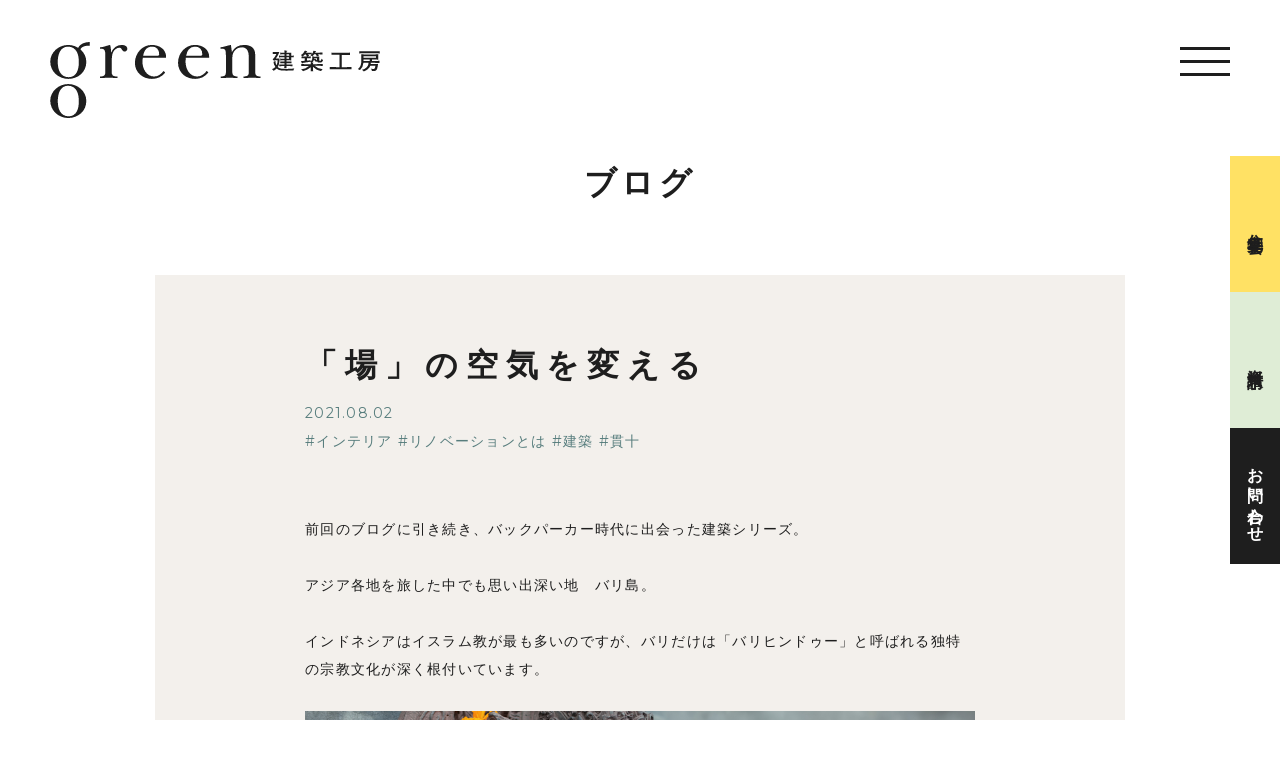

--- FILE ---
content_type: text/html; charset=UTF-8
request_url: https://greenkk.com/blog/9135/
body_size: 9345
content:
<!DOCTYPE html>
<html prefix="og: http://ogp.me/ns#" lang="ja">
<head>
<!-- Google Tag Manager -->
<script>(function(w,d,s,l,i){w[l]=w[l]||[];w[l].push({'gtm.start':
new Date().getTime(),event:'gtm.js'});var f=d.getElementsByTagName(s)[0],
j=d.createElement(s),dl=l!='dataLayer'?'&l='+l:'';j.async=true;j.src=
'https://www.googletagmanager.com/gtm.js?id='+i+dl;f.parentNode.insertBefore(j,f);
})(window,document,'script','dataLayer','GTM-KVNMFFM2');</script>
<!-- End Google Tag Manager -->
<meta name="facebook-domain-verification" content="jnpak09u2012lv2ico1w9ulu4p7r02" />

<!-- Global site tag (gtag.js) - Google Analytics -->
<script async src="https://www.googletagmanager.com/gtag/js?id=UA-65732960-3"></script>
<script>
window.dataLayer = window.dataLayer || [];
function gtag(){dataLayer.push(arguments);}
gtag('js', new Date());
gtag('config', 'UA-65732960-3');
gtag('config', 'UA-156468628-1');
</script>

<!-- Global site tag (gtag.js) - Google Ads: 10839316158 --> <script async src="https://www.googletagmanager.com/gtag/js?id=AW-10839316158"></script> <script> window.dataLayer = window.dataLayer || []; function gtag(){dataLayer.push(arguments);} gtag('js', new Date()); gtag('config', 'AW-10839316158'); </script>

<!-- Meta Pixel Code -->
<script>
!function(f,b,e,v,n,t,s)
{if(f.fbq)return;n=f.fbq=function(){n.callMethod?
n.callMethod.apply(n,arguments):n.queue.push(arguments)};
if(!f._fbq)f._fbq=n;n.push=n;n.loaded=!0;n.version='2.0';
n.queue=[];t=b.createElement(e);t.async=!0;
t.src=v;s=b.getElementsByTagName(e)[0];
s.parentNode.insertBefore(t,s)}(window, document,'script',
'https://connect.facebook.net/en_US/fbevents.js');
fbq('init', '496432035359057');
fbq('track', 'PageView');
</script>
<noscript><img height="1" width="1" style="display:none"
src="https://www.facebook.com/tr?id=496432035359057&ev=PageView&noscript=1"
/></noscript>
<!-- End Meta Pixel Code -->
<meta charset="UTF-8">
<meta name="SKYPE_TOOLBAR" content="SKYPE_TOOLBAR_PARSER_COMPATIBLE">
<meta name="format-detection" content="telephone=no">
<meta name="viewport" content="width=device-width, initial-scale=1">
<link rel="shortcut icon" type="image/vnd.microsoft.icon" href="https://greenkk.com/favicon.ico">
<link rel="icon" type="image/vnd.microsoft.icon" href="https://greenkk.com/favicon.ico">
<link rel="shortcut icon" type="image/x-icon" href="https://greenkk.com/favicon.ico">
<link rel="apple-touch-icon-precomposed" href="https://greenkk.com/webclip.png">
<meta name='robots' content='index, follow, max-image-preview:large, max-snippet:-1, max-video-preview:-1' />

	<!-- This site is optimized with the Yoast SEO plugin v20.12 - https://yoast.com/wordpress/plugins/seo/ -->
	<title>「場」の空気を変える | 枚方市のリノベーション・リフォームはgreen建築工房</title>
	<meta name="description" content="前回のブログに引き続き、バックパーカー時代に出会った建築シリーズ。 アジア各地を旅した中でも思い出深い地　バリ島。" />
	<link rel="canonical" href="https://greenkk.com/blog/9135/" />
	<meta property="og:locale" content="ja_JP" />
	<meta property="og:type" content="article" />
	<meta property="og:title" content="「場」の空気を変える | 枚方市のリノベーション・リフォームはgreen建築工房" />
	<meta property="og:description" content="前回のブログに引き続き、バックパーカー時代に出会った建築シリーズ。 アジア各地を旅した中でも思い出深い地　バリ島。" />
	<meta property="og:url" content="https://greenkk.com/blog/9135/" />
	<meta property="og:site_name" content="枚方市のリノベーション・リフォームはgreen建築工房" />
	<meta property="article:modified_time" content="2021-08-02T23:38:31+00:00" />
	<meta property="og:image" content="https://greenkk.com/wp/wp-content/uploads/2021/08/shutterstock_639481210.jpg" />
	<meta property="og:image:width" content="1000" />
	<meta property="og:image:height" content="667" />
	<meta property="og:image:type" content="image/jpeg" />
	<meta name="twitter:card" content="summary_large_image" />
	<script type="application/ld+json" class="yoast-schema-graph">{"@context":"https://schema.org","@graph":[{"@type":"WebPage","@id":"https://greenkk.com/blog/9135/","url":"https://greenkk.com/blog/9135/","name":"「場」の空気を変える | 枚方市のリノベーション・リフォームはgreen建築工房","isPartOf":{"@id":"https://greenkk.com/#website"},"primaryImageOfPage":{"@id":"https://greenkk.com/blog/9135/#primaryimage"},"image":{"@id":"https://greenkk.com/blog/9135/#primaryimage"},"thumbnailUrl":"https://greenkk.com/wp/wp-content/uploads/2021/08/shutterstock_639481210.jpg","datePublished":"2021-08-01T23:36:00+00:00","dateModified":"2021-08-02T23:38:31+00:00","description":"前回のブログに引き続き、バックパーカー時代に出会った建築シリーズ。 アジア各地を旅した中でも思い出深い地　バリ島。","breadcrumb":{"@id":"https://greenkk.com/blog/9135/#breadcrumb"},"inLanguage":"ja","potentialAction":[{"@type":"ReadAction","target":["https://greenkk.com/blog/9135/"]}]},{"@type":"ImageObject","inLanguage":"ja","@id":"https://greenkk.com/blog/9135/#primaryimage","url":"https://greenkk.com/wp/wp-content/uploads/2021/08/shutterstock_639481210.jpg","contentUrl":"https://greenkk.com/wp/wp-content/uploads/2021/08/shutterstock_639481210.jpg","width":1000,"height":667},{"@type":"BreadcrumbList","@id":"https://greenkk.com/blog/9135/#breadcrumb","itemListElement":[{"@type":"ListItem","position":1,"name":"ブログ","item":"https://greenkk.com/blog/"},{"@type":"ListItem","position":2,"name":"「場」の空気を変える"}]},{"@type":"WebSite","@id":"https://greenkk.com/#website","url":"https://greenkk.com/","name":"枚方市のリノベーション・リフォームはgreen建築工房","description":"","potentialAction":[{"@type":"SearchAction","target":{"@type":"EntryPoint","urlTemplate":"https://greenkk.com/?s={search_term_string}"},"query-input":"required name=search_term_string"}],"inLanguage":"ja"}]}</script>
	<!-- / Yoast SEO plugin. -->


<link rel="alternate" type="application/rss+xml" title="枚方市のリノベーション・リフォームはgreen建築工房 &raquo; フィード" href="https://greenkk.com/feed/" />
<link rel="alternate" type="application/rss+xml" title="枚方市のリノベーション・リフォームはgreen建築工房 &raquo; コメントフィード" href="https://greenkk.com/comments/feed/" />
<link rel="alternate" title="oEmbed (JSON)" type="application/json+oembed" href="https://greenkk.com/wp-json/oembed/1.0/embed?url=https%3A%2F%2Fgreenkk.com%2Fblog%2F9135%2F" />
<link rel="alternate" title="oEmbed (XML)" type="text/xml+oembed" href="https://greenkk.com/wp-json/oembed/1.0/embed?url=https%3A%2F%2Fgreenkk.com%2Fblog%2F9135%2F&#038;format=xml" />
<style id='wp-img-auto-sizes-contain-inline-css' type='text/css'>
img:is([sizes=auto i],[sizes^="auto," i]){contain-intrinsic-size:3000px 1500px}
/*# sourceURL=wp-img-auto-sizes-contain-inline-css */
</style>
<style id='wp-block-library-inline-css' type='text/css'>
:root{--wp-block-synced-color:#7a00df;--wp-block-synced-color--rgb:122,0,223;--wp-bound-block-color:var(--wp-block-synced-color);--wp-editor-canvas-background:#ddd;--wp-admin-theme-color:#007cba;--wp-admin-theme-color--rgb:0,124,186;--wp-admin-theme-color-darker-10:#006ba1;--wp-admin-theme-color-darker-10--rgb:0,107,160.5;--wp-admin-theme-color-darker-20:#005a87;--wp-admin-theme-color-darker-20--rgb:0,90,135;--wp-admin-border-width-focus:2px}@media (min-resolution:192dpi){:root{--wp-admin-border-width-focus:1.5px}}.wp-element-button{cursor:pointer}:root .has-very-light-gray-background-color{background-color:#eee}:root .has-very-dark-gray-background-color{background-color:#313131}:root .has-very-light-gray-color{color:#eee}:root .has-very-dark-gray-color{color:#313131}:root .has-vivid-green-cyan-to-vivid-cyan-blue-gradient-background{background:linear-gradient(135deg,#00d084,#0693e3)}:root .has-purple-crush-gradient-background{background:linear-gradient(135deg,#34e2e4,#4721fb 50%,#ab1dfe)}:root .has-hazy-dawn-gradient-background{background:linear-gradient(135deg,#faaca8,#dad0ec)}:root .has-subdued-olive-gradient-background{background:linear-gradient(135deg,#fafae1,#67a671)}:root .has-atomic-cream-gradient-background{background:linear-gradient(135deg,#fdd79a,#004a59)}:root .has-nightshade-gradient-background{background:linear-gradient(135deg,#330968,#31cdcf)}:root .has-midnight-gradient-background{background:linear-gradient(135deg,#020381,#2874fc)}:root{--wp--preset--font-size--normal:16px;--wp--preset--font-size--huge:42px}.has-regular-font-size{font-size:1em}.has-larger-font-size{font-size:2.625em}.has-normal-font-size{font-size:var(--wp--preset--font-size--normal)}.has-huge-font-size{font-size:var(--wp--preset--font-size--huge)}.has-text-align-center{text-align:center}.has-text-align-left{text-align:left}.has-text-align-right{text-align:right}.has-fit-text{white-space:nowrap!important}#end-resizable-editor-section{display:none}.aligncenter{clear:both}.items-justified-left{justify-content:flex-start}.items-justified-center{justify-content:center}.items-justified-right{justify-content:flex-end}.items-justified-space-between{justify-content:space-between}.screen-reader-text{border:0;clip-path:inset(50%);height:1px;margin:-1px;overflow:hidden;padding:0;position:absolute;width:1px;word-wrap:normal!important}.screen-reader-text:focus{background-color:#ddd;clip-path:none;color:#444;display:block;font-size:1em;height:auto;left:5px;line-height:normal;padding:15px 23px 14px;text-decoration:none;top:5px;width:auto;z-index:100000}html :where(.has-border-color){border-style:solid}html :where([style*=border-top-color]){border-top-style:solid}html :where([style*=border-right-color]){border-right-style:solid}html :where([style*=border-bottom-color]){border-bottom-style:solid}html :where([style*=border-left-color]){border-left-style:solid}html :where([style*=border-width]){border-style:solid}html :where([style*=border-top-width]){border-top-style:solid}html :where([style*=border-right-width]){border-right-style:solid}html :where([style*=border-bottom-width]){border-bottom-style:solid}html :where([style*=border-left-width]){border-left-style:solid}html :where(img[class*=wp-image-]){height:auto;max-width:100%}:where(figure){margin:0 0 1em}html :where(.is-position-sticky){--wp-admin--admin-bar--position-offset:var(--wp-admin--admin-bar--height,0px)}@media screen and (max-width:600px){html :where(.is-position-sticky){--wp-admin--admin-bar--position-offset:0px}}
/*wp_block_styles_on_demand_placeholder:696afc01c6b1d*/
/*# sourceURL=wp-block-library-inline-css */
</style>
<style id='classic-theme-styles-inline-css' type='text/css'>
/*! This file is auto-generated */
.wp-block-button__link{color:#fff;background-color:#32373c;border-radius:9999px;box-shadow:none;text-decoration:none;padding:calc(.667em + 2px) calc(1.333em + 2px);font-size:1.125em}.wp-block-file__button{background:#32373c;color:#fff;text-decoration:none}
/*# sourceURL=/wp-includes/css/classic-themes.min.css */
</style>
<link rel='stylesheet' id='wp-pagenavi-css' href='https://greenkk.com/wp/wp-content/plugins/wp-pagenavi/pagenavi-css.css' type='text/css' media='all' />
<link rel='stylesheet' id='default-css' href='https://greenkk.com/dist/css/theme.min.css' type='text/css' media='all' />
<link rel='stylesheet' id='builtin-css' href='https://greenkk.com/wp/wp-content/themes/webplus/style.css' type='text/css' media='all' />
<script type="text/javascript" src="https://greenkk.com/wp/wp-includes/js/jquery/jquery.min.js" id="jquery-core-js"></script>
<script type="text/javascript" src="https://greenkk.com/wp/wp-includes/js/jquery/jquery-migrate.min.js" id="jquery-migrate-js"></script>
<link rel="https://api.w.org/" href="https://greenkk.com/wp-json/" /><link rel="alternate" title="JSON" type="application/json" href="https://greenkk.com/wp-json/wp/v2/blog/9135" /><style>
  .c-loading{
    width: 100vw;
    height: 100vh;
    background: #fff;
    top: 0;
    left: 0;
    position: fixed;
    z-index: 99999;
  }
</style>
</head>

<body class="wp-singular blog-template-default single single-blog postid-9135 wp-theme-webplus">
<!-- Google Tag Manager (noscript) -->
<noscript><iframe src="https://www.googletagmanager.com/ns.html?id=GTM-KVNMFFM2"
height="0" width="0" style="display:none;visibility:hidden"></iframe></noscript>
<!-- End Google Tag Manager (noscript) -->
<div id="page">

<div id="js-loading" class="c-loading ">
  </div>

<div id="js-drawer" class="c-drawer">
  <div class="c-container">
    <div class="c-drawer__inner">
      <div class="c-drawer__col">
        <ul class="c-drawer__navi">
          <li><a href="https://greenkk.com/concept/" class="js-hover">私たちの想い</a></li>
          <li><a href="https://greenkk.com/works/" class="js-hover">事例紹介</a></li>
          <li><a href="https://greenkk.com/company/" class="js-hover">会社概要</a></li>
          <li><a href="https://greenkk.com/member/" class="js-hover">メンバー</a></li>
          <li><a href="https://greenkk.com/news/" class="js-hover">お知らせ</a></li>
          <li><a href="https://greenkk.com/blog/" class="js-hover">ブログ</a></li>
          <li><a href="https://greenkk.com/column/" class="js-hover">コラム</a></li>
        </ul>
      </div>
      <div class="c-drawer__col">
        <ul class="c-drawer__navi">
          <li><a href="https://greenkk.com/renovation/" class="js-hover">リノベーションとは</a></li>
          <li><a href="https://greenkk.com/flow/" class="js-hover">家づくりの流れ</a></li>
          <li><a href="https://greenkk.com/contact/" class="js-hover">お問い合わせ</a></li>
          <li><a href="https://greenkk.com/recruit/" class="js-hover">採用情報</a></li>
          <li><a href="https://greenkk.com/faq/" class="js-hover">よくあるご質問</a></li>
        </ul>
        <ul class="c-drawer__sns">
          <li><a href="https://www.facebook.com/green.kobou/" class="js-hover" target="_blank" rel="noopener"><img src="https://greenkk.com/img/common/ico_facebook.svg" class="js-svg" alt="facebook"></a></li>
          <li><a href="https://www.instagram.com/green_kenchikukobou/" class="js-hover" target="_blank" rel="noopener"><img src="https://greenkk.com/img/common/ico_instagram.svg" class="js-svg" alt="instagram"></a></li>
          <li><a href="https://www.youtube.com/channel/UCjRHFDe7JUbMppj6Qz-xZiA" class="js-hover" target="_blank" rel="noopener"><img src="https://greenkk.com/img/common/ico_youtube.svg" class="js-svg" alt="youtube"></a></li>
        </ul>
      </div>
    </div>
  </div>
</div>

<header id="js-header" class="l-header">
  <div class="l-header__inner">
    <h1 class="l-header__logo" id="js-logo"><a href="https://greenkk.com/" class="js-hover"><img src="https://greenkk.com/img/common/site_title.svg" class="js-svg" alt="green建築工房"></a></h1>
    <div id="js-hamburger" class="l-header__menu">
      <span></span>
      <span></span>
      <span></span>
    </div>
  </div>
</header>

<main class="l-main">



<article class="p-blog_single">
	<div class="c-container">
		<p class="c-lower_kv02">ブログ</p>
		<div class="p-blog_single__wrap">
			<div class="p-blog_single__body">
				<h1 class="p-blog_single__title">「場」の空気を変える</h1>
				<time class="p-blog_single__date" datetime="2021-08-02">2021.08.02</time>
				<p class="p-blog_single__tag">
											<span>インテリア</span>
											<span>リノベーションとは</span>
											<span>建築</span>
																<span>貫十</span>
									</p>
				<div class="p-blog_single__content">
					
<p>前回のブログに引き続き、バックパーカー時代に出会った建築シリーズ。</p>



<p></p>



<p>アジア各地を旅した中でも思い出深い地　バリ島。</p>



<p></p>



<p>インドネシアはイスラム教が最も多いのですが、バリだけは「バリヒンドゥー」と呼ばれる独特の宗教文化が深く根付いています。</p>



<p></p>



<figure class="wp-block-image size-full"><img fetchpriority="high" decoding="async" width="1000" height="667" src="https://greenkk.com/wp/wp-content/uploads/2021/08/shutterstock_639481210.jpg" alt="" class="wp-image-9136" srcset="https://greenkk.com/wp/wp-content/uploads/2021/08/shutterstock_639481210.jpg 1000w, https://greenkk.com/wp/wp-content/uploads/2021/08/shutterstock_639481210-300x200.jpg 300w, https://greenkk.com/wp/wp-content/uploads/2021/08/shutterstock_639481210-768x512.jpg 768w, https://greenkk.com/wp/wp-content/uploads/2021/08/shutterstock_639481210-970x646.jpg 970w" sizes="(max-width: 1000px) 100vw, 1000px" /></figure>



<p></p>



<p>バリの寺院が好きでよく散歩がてら訪れ、ボーっとしていました。</p>



<p>夕方になると地元の子供たちが集まってきて、民族舞踊の練習をします。</p>



<p></p>



<figure class="wp-block-image size-full"><img decoding="async" width="600" height="450" src="https://greenkk.com/wp/wp-content/uploads/2021/08/5217583fd4cc3d5db834f7d2af9a8c2a.jpg" alt="" class="wp-image-9137" srcset="https://greenkk.com/wp/wp-content/uploads/2021/08/5217583fd4cc3d5db834f7d2af9a8c2a.jpg 600w, https://greenkk.com/wp/wp-content/uploads/2021/08/5217583fd4cc3d5db834f7d2af9a8c2a-300x225.jpg 300w" sizes="(max-width: 600px) 100vw, 600px" /></figure>



<p>バリ舞踊のレゴンダンス</p>





<p>そんな日常に溶け込んでいるバリの寺院ですが、必ずあるものが存在します。</p>





<p>割れ門です。</p>



<figure class="wp-block-image size-full"><img decoding="async" width="550" height="330" src="https://greenkk.com/wp/wp-content/uploads/2021/08/besakih-temple-the-mother.jpg" alt="" class="wp-image-9138" srcset="https://greenkk.com/wp/wp-content/uploads/2021/08/besakih-temple-the-mother.jpg 550w, https://greenkk.com/wp/wp-content/uploads/2021/08/besakih-temple-the-mother-300x180.jpg 300w" sizes="(max-width: 550px) 100vw, 550px" /></figure>





<p>そこを通り抜けると、、人の心の邪悪な部分が浄化され清らかになる　と信じられています。</p>



<p></p>



<p>日本の鳥居と同じかもしれません。</p>





<p>同じ敷地内なのに、そこをくぐるだけで気持ちが引き締まります。</p>



<p>割れ門があるだけで「場」の空気を変えることができます。</p>





<p>この心理作用は住宅などの設計をする際にも活用します。</p>



<p>ひとつの大きな部屋でも、床の素材を変えるだけで、違う「場」になります。</p>





<figure class="wp-block-image size-large"><img loading="lazy" decoding="async" width="1024" height="682" src="https://greenkk.com/wp/wp-content/uploads/2021/08/DSC00748-1024x682.jpeg" alt="" class="wp-image-9141" srcset="https://greenkk.com/wp/wp-content/uploads/2021/08/DSC00748-1024x682.jpeg 1024w, https://greenkk.com/wp/wp-content/uploads/2021/08/DSC00748-300x200.jpeg 300w, https://greenkk.com/wp/wp-content/uploads/2021/08/DSC00748-768x512.jpeg 768w, https://greenkk.com/wp/wp-content/uploads/2021/08/DSC00748-1536x1023.jpeg 1536w, https://greenkk.com/wp/wp-content/uploads/2021/08/DSC00748-500x332.jpeg 500w, https://greenkk.com/wp/wp-content/uploads/2021/08/DSC00748-970x646.jpeg 970w, https://greenkk.com/wp/wp-content/uploads/2021/08/DSC00748.jpeg 2048w" sizes="auto, (max-width: 1024px) 100vw, 1024px" /><figcaption>ダイニングとリビングを「感覚的に仕切る」</figcaption></figure>







<p>床の素材だけでなく、少し段差をつけるだけでも「場」は変わります。</p>



<figure class="wp-block-image size-full"><img loading="lazy" decoding="async" width="1000" height="700" src="https://greenkk.com/wp/wp-content/uploads/2021/08/DSC_1748-A.jpg" alt="" class="wp-image-9142" srcset="https://greenkk.com/wp/wp-content/uploads/2021/08/DSC_1748-A.jpg 1000w, https://greenkk.com/wp/wp-content/uploads/2021/08/DSC_1748-A-300x210.jpg 300w, https://greenkk.com/wp/wp-content/uploads/2021/08/DSC_1748-A-768x538.jpg 768w" sizes="auto, (max-width: 1000px) 100vw, 1000px" /><figcaption>ダイニングとベッドスペース</figcaption></figure>







<p>その他にも部屋の真ん中に低めの棚を置いても変わります。</p>



<figure class="wp-block-image size-large"><img loading="lazy" decoding="async" width="1024" height="768" src="https://greenkk.com/wp/wp-content/uploads/2021/08/b52d96fce633122f12a61edee3bb7d0b-1024x768.jpg" alt="" class="wp-image-9143" srcset="https://greenkk.com/wp/wp-content/uploads/2021/08/b52d96fce633122f12a61edee3bb7d0b-1024x768.jpg 1024w, https://greenkk.com/wp/wp-content/uploads/2021/08/b52d96fce633122f12a61edee3bb7d0b-300x225.jpg 300w, https://greenkk.com/wp/wp-content/uploads/2021/08/b52d96fce633122f12a61edee3bb7d0b-768x576.jpg 768w, https://greenkk.com/wp/wp-content/uploads/2021/08/b52d96fce633122f12a61edee3bb7d0b-1536x1152.jpg 1536w, https://greenkk.com/wp/wp-content/uploads/2021/08/b52d96fce633122f12a61edee3bb7d0b-2048x1536.jpg 2048w" sizes="auto, (max-width: 1024px) 100vw, 1024px" /><figcaption>事務所スペースと打合せスペースを分ける</figcaption></figure>





<p>天井の素材を変えたり、天井から「のれん」のような布を垂らしたりと、色々な「仕切り方」があります。</p>



<p></p>



<p>そうやって空間に変化をつけることで、ただ広いだけの空間にならずにすみます。</p>





<p>ただ広いだけの空間を「間延びした空間」と言ったりしますが、そうならないように意識しながら、ゆるく繋がって遊び心のある空間をつくっていきたいと思います。</p>



<p></p>
				</div>
			</div>
		</div>
		<div class="p-blog_single__cta">
			<h3>ご相談は無料です</h3>
			<p>家づくりを考え始めた方、<br>ご質問やご相談などお気軽にお問い合わせください。</p>
			<a href="https://greenkk.com/contact/">お問い合わせはこちら</a>
		</div>
		<!-- START pagenavi-blog.php -->
    <div class="c-pagenavi">
        <div class="c-pagenavi__arrow -prev">
            <a href="https://greenkk.com/blog/9117/" rel="prev">PREV</a>        </div>
        <div class="c-pagenavi__arrow -next">
            <a href="https://greenkk.com/blog/9409/" rel="next">NEXT</a>        </div>
    </div>
                <section class="p-blog_single__relation">
                <h2 class="c-ttl01">関連記事</h2>
                <ul class="c-post_list01">
                                            <li>
                            <a href="https://greenkk.com/blog/11851/" class="js-hover">
                                <div class="thumb">
                                                                            <img width="2048" height="1365" src="https://greenkk.com/wp/wp-content/uploads/2022/02/DSC01229.jpeg" class="attachment-post-thumbnail size-post-thumbnail wp-post-image" alt="" decoding="async" loading="lazy" srcset="https://greenkk.com/wp/wp-content/uploads/2022/02/DSC01229.jpeg 2048w, https://greenkk.com/wp/wp-content/uploads/2022/02/DSC01229-300x200.jpeg 300w, https://greenkk.com/wp/wp-content/uploads/2022/02/DSC01229-1024x683.jpeg 1024w, https://greenkk.com/wp/wp-content/uploads/2022/02/DSC01229-768x512.jpeg 768w, https://greenkk.com/wp/wp-content/uploads/2022/02/DSC01229-1536x1024.jpeg 1536w, https://greenkk.com/wp/wp-content/uploads/2022/02/DSC01229-500x332.jpeg 500w, https://greenkk.com/wp/wp-content/uploads/2022/02/DSC01229-970x646.jpeg 970w" sizes="auto, (max-width: 2048px) 100vw, 2048px" />                                                                    </div>
                                <p class="title">OPEN予定　店舗プロジェクト</p>
                                <time class="date" datetime="2022-02-27">2022.02.27</time>
                            </a>
                        </li>
                                            <li>
                            <a href="https://greenkk.com/blog/28725/" class="js-hover">
                                <div class="thumb">
                                                                            <img width="2048" height="1536" src="https://greenkk.com/wp/wp-content/uploads/2025/12/IMG_5879.jpeg" class="attachment-post-thumbnail size-post-thumbnail wp-post-image" alt="" decoding="async" loading="lazy" srcset="https://greenkk.com/wp/wp-content/uploads/2025/12/IMG_5879.jpeg 2048w, https://greenkk.com/wp/wp-content/uploads/2025/12/IMG_5879-300x225.jpeg 300w, https://greenkk.com/wp/wp-content/uploads/2025/12/IMG_5879-1024x768.jpeg 1024w, https://greenkk.com/wp/wp-content/uploads/2025/12/IMG_5879-768x576.jpeg 768w, https://greenkk.com/wp/wp-content/uploads/2025/12/IMG_5879-1536x1152.jpeg 1536w" sizes="auto, (max-width: 2048px) 100vw, 2048px" />                                                                    </div>
                                <p class="title">２月半ばオープン予定「green商店」</p>
                                <time class="date" datetime="2025-12-26">2025.12.26</time>
                            </a>
                        </li>
                                            <li>
                            <a href="https://greenkk.com/blog/18369/" class="js-hover">
                                <div class="thumb">
                                                                            <img width="1075" height="650" src="https://greenkk.com/wp/wp-content/uploads/2023/11/cfa8b3e1fa50b36f2dba85e72feba21e.jpg" class="attachment-post-thumbnail size-post-thumbnail wp-post-image" alt="" decoding="async" loading="lazy" srcset="https://greenkk.com/wp/wp-content/uploads/2023/11/cfa8b3e1fa50b36f2dba85e72feba21e.jpg 1075w, https://greenkk.com/wp/wp-content/uploads/2023/11/cfa8b3e1fa50b36f2dba85e72feba21e-300x181.jpg 300w, https://greenkk.com/wp/wp-content/uploads/2023/11/cfa8b3e1fa50b36f2dba85e72feba21e-1024x619.jpg 1024w, https://greenkk.com/wp/wp-content/uploads/2023/11/cfa8b3e1fa50b36f2dba85e72feba21e-768x464.jpg 768w" sizes="auto, (max-width: 1075px) 100vw, 1075px" />                                                                    </div>
                                <p class="title">&#8220;施工管理&#8221;の魅力</p>
                                <time class="date" datetime="2023-11-22">2023.11.22</time>
                            </a>
                        </li>
                                            <li>
                            <a href="https://greenkk.com/blog/21862/" class="js-hover">
                                <div class="thumb">
                                                                            <img width="800" height="800" src="https://greenkk.com/wp/wp-content/uploads/2024/10/119_346_65_img.jpg" class="attachment-post-thumbnail size-post-thumbnail wp-post-image" alt="" decoding="async" loading="lazy" srcset="https://greenkk.com/wp/wp-content/uploads/2024/10/119_346_65_img.jpg 800w, https://greenkk.com/wp/wp-content/uploads/2024/10/119_346_65_img-300x300.jpg 300w, https://greenkk.com/wp/wp-content/uploads/2024/10/119_346_65_img-768x768.jpg 768w" sizes="auto, (max-width: 800px) 100vw, 800px" />                                                                    </div>
                                <p class="title">新居のインテリア、どこで買う？</p>
                                <time class="date" datetime="2024-10-28">2024.10.28</time>
                            </a>
                        </li>
                                    </ul>
            </section>
                            <div class="c-pagenavi__all">
        <div class="c-btn01"><a href="https://greenkk.com/blog/" class="js-hover u-mont">Back to List</a></div>
    </div>
<!-- END pagenavi-blog.php -->	</div>
</article>
</main>

<footer class="l-footer">
  <ul class="l-footer__fixed">
    <li><a href="https://greenkk.com/category/tour/" class="js-hover">住宅見学会</a></li>
    <li><a href="https://greenkk.com/contact/" class="js-hover seminar">資料請求</a></li>
    <li><a href="https://greenkk.com/contact/" class="js-hover contact">お問い合わせ</a></li>
  </ul>
  <div class="c-container">
    <div class="l-footer__body">
      <div class="l-footer__logo">
        <img src="https://greenkk.com/img/common/logo.svg" class="js-svg green" alt="green">
        <img src="https://greenkk.com/img/common/copy.svg" class="js-svg copy" alt="good renovation enterprise">
      </div>
      <div class="l-footer__information">
        <p class="l-footer__title">株式会社green建築工房</p>
        <p class="l-footer__address">573-0057<br>大阪府枚方市堤町10-24<br>枚方鍵屋別館3F<br>Tel. 072-396-5509</p>
        <div class="l-footer__contact"><a href="https://greenkk.com/contact/" class="js-hover"><img src="https://greenkk.com/img/common/ico_arrow.svg" alt=">" class="ico js-svg">お問い合わせ</a></div>
        <ul class="l-footer__sns">
					<li><a href="https://www.facebook.com/green.kobou/" class="js-hover" target="_blank" rel="noopener"><img src="https://greenkk.com/img/common/ico_facebook.svg" class="js-svg" alt="facebook"></a></li>
          <li><a href="https://www.instagram.com/green_kenchikukobou/" class="js-hover" target="_blank" rel="noopener"><img src="https://greenkk.com/img/common/ico_instagram.svg" class="js-svg" alt="instagram"></a></li>
          <li><a href="https://www.youtube.com/channel/UCjRHFDe7JUbMppj6Qz-xZiA" class="js-hover" target="_blank" rel="noopener"><img src="https://greenkk.com/img/common/ico_youtube.svg" class="js-svg" alt="youtube"></a></li>
        </ul>
      </div>
      <ul class="l-footer__navi">
        <li><a href="https://greenkk.com/concept/" class="js-hover">私たちの想い</a></li>
        <li><a href="https://greenkk.com/works/" class="js-hover">事例紹介</a></li>
        <li><a href="https://greenkk.com/company/" class="js-hover">会社概要</a></li>
        <li><a href="https://greenkk.com/member/" class="js-hover">メンバー</a></li>
        <li><a href="https://greenkk.com/news/" class="js-hover">お知らせ</a></li>
        <li><a href="https://greenkk.com/blog/" class="js-hover">ブログ</a></li>
        <li><a href="https://greenkk.com/column/" class="js-hover">コラム</a></li>
        <li><a href="https://greenkk.com/renovation/" class="js-hover">リノベーションのこと</a></li>
        <li><a href="https://greenkk.com/flow/" class="js-hover">家づくりの流れ</a></li>
        <li><a href="https://greenkk.com/recruit/" class="js-hover">採用情報</a></li>
        <li><a href="https://greenkk.com/faq/" class="js-hover">よくあるご質問</a></li>
      </ul>
    </div>
    <div class="l-footer__bottom">
      <p class="l-footer__copyright">&copy; greenkenchikukobo.inc</p>
      <a  class="l-footer__privacy" href="https://greenkk.com/privacy/">プライバシーポリシー</a>
    </div>
    <div class="l-footer__gotop"><a href="#page" class="js-hover"><img src="https://greenkk.com/img/common/gotop.svg" alt="arrow" class="js-svg arrow"><span class="text">TOP</span></a></div>
  </div>

</footer>

<!-- / #page --></div>

<script type="speculationrules">
{"prefetch":[{"source":"document","where":{"and":[{"href_matches":"/*"},{"not":{"href_matches":["/wp/wp-*.php","/wp/wp-admin/*","/wp/wp-content/uploads/*","/wp/wp-content/*","/wp/wp-content/plugins/*","/wp/wp-content/themes/webplus/*","/*\\?(.+)"]}},{"not":{"selector_matches":"a[rel~=\"nofollow\"]"}},{"not":{"selector_matches":".no-prefetch, .no-prefetch a"}}]},"eagerness":"conservative"}]}
</script>
<script type="text/javascript" src="https://greenkk.com/dist/js/bundle.js" id="scripts-js"></script>
<script src="//unpkg.com/infinite-scroll@4/dist/infinite-scroll.pkgd.min.js"></script>
<script>
if( document.getElementsByClassName('js-postWrap').length != 0 ){
  let elem = document.querySelector('.js-postWrap');
  let infScroll = new InfiniteScroll( elem, {
    append: '.js-postBox', //読み込むボックスたちのセレクタ
    path: '.pagination .next', //次ページへ飛ぶための「次へ」ボタンのセレクタ
    hideNav: '.pagination', //ページネーションのセレクタ
    button: '.moreButton', //「もっと見る」ボタンのセレクタ
    scrollThreshold: false, //自動で次のページを読み込まないようにする
    status: '.scroller-status', // ステータスのセレクタ
    history: 'false', //読み込み後のURLを変更しない
  });
}
</script>
<script>window.$zoho=window.$zoho || {};$zoho.salesiq=$zoho.salesiq||{ready:function(){}}</script><script id="zsiqscript" src="https://salesiq.zohopublic.jp/widget?wc=e308a20f89791c40ae186a053345a000761147aceccc5bc4854418072f0efb6b" defer></script>
</body>
</html>

--- FILE ---
content_type: image/svg+xml
request_url: https://greenkk.com/img/common/ico_instagram.svg
body_size: 436
content:
<svg xmlns="http://www.w3.org/2000/svg" viewBox="0 0 30 30" width="30" height="30"><path d="M24.81,7A1.8,1.8,0,1,1,23,5.19,1.8,1.8,0,0,1,24.81,7ZM15,20a5,5,0,1,1,5-5A5,5,0,0,1,15,20ZM15,7.3A7.7,7.7,0,1,0,22.7,15,7.7,7.7,0,0,0,15,7.3Zm0-4.6c4,0,4.48,0,6.06.09a8.3,8.3,0,0,1,2.79.52,4.5,4.5,0,0,1,1.72,1.12,4.5,4.5,0,0,1,1.12,1.72,8.3,8.3,0,0,1,.52,2.79c.07,1.58.09,2.06.09,6.06s0,4.48-.09,6.06a8.3,8.3,0,0,1-.52,2.79,5,5,0,0,1-2.84,2.84,8.3,8.3,0,0,1-2.79.52c-1.58.07-2,.09-6.06.09s-4.48,0-6.06-.09a8.3,8.3,0,0,1-2.79-.52,4.5,4.5,0,0,1-1.72-1.12,4.5,4.5,0,0,1-1.12-1.72,8.3,8.3,0,0,1-.52-2.79C2.72,19.48,2.7,19,2.7,15s0-4.48.09-6.06a8.3,8.3,0,0,1,.52-2.79A4.5,4.5,0,0,1,4.43,4.43,4.5,4.5,0,0,1,6.15,3.31a8.3,8.3,0,0,1,2.79-.52C10.52,2.72,11,2.7,15,2.7ZM15,0c-4.07,0-4.58,0-6.18.09a11,11,0,0,0-3.65.7A7.23,7.23,0,0,0,2.52,2.52,7.23,7.23,0,0,0,.79,5.17a11,11,0,0,0-.7,3.65C0,10.42,0,10.93,0,15s0,4.58.09,6.18a11,11,0,0,0,.7,3.65,7.23,7.23,0,0,0,1.73,2.65,7.23,7.23,0,0,0,2.65,1.73,11,11,0,0,0,3.65.7c1.6.07,2.11.09,6.18.09s4.58,0,6.18-.09a11,11,0,0,0,3.65-.7,7.7,7.7,0,0,0,4.38-4.38,11,11,0,0,0,.7-3.65C30,19.58,30,19.07,30,15s0-4.58-.09-6.18a11,11,0,0,0-.7-3.65,7.23,7.23,0,0,0-1.73-2.65A7.23,7.23,0,0,0,24.83.79a11,11,0,0,0-3.65-.7C19.58,0,19.07,0,15,0Z"/></svg>

--- FILE ---
content_type: image/svg+xml
request_url: https://greenkk.com/img/common/ico_youtube.svg
body_size: 327
content:
<svg xmlns="http://www.w3.org/2000/svg" viewBox="0 0 30 21.14" width="30" height="22"><path d="M29.37,3.3A3.76,3.76,0,0,0,26.72.63C24.38,0,15,0,15,0S5.62,0,3.28.63A3.76,3.76,0,0,0,.63,3.3,39.4,39.4,0,0,0,0,10.57a39.4,39.4,0,0,0,.63,7.27,3.76,3.76,0,0,0,2.65,2.67c2.34.63,11.72.63,11.72.63s9.38,0,11.72-.63a3.76,3.76,0,0,0,2.65-2.67A39.4,39.4,0,0,0,30,10.57,39.4,39.4,0,0,0,29.37,3.3ZM11.93,15V6.11l7.84,4.46Z"/></svg>

--- FILE ---
content_type: application/javascript
request_url: https://greenkk.com/dist/js/bundle.js
body_size: 67741
content:
/*! For license information please see bundle.js.LICENSE.txt */
!function(t){var e={};function i(s){if(e[s])return e[s].exports;var n=e[s]={i:s,l:!1,exports:{}};return t[s].call(n.exports,n,n.exports,i),n.l=!0,n.exports}i.m=t,i.c=e,i.d=function(t,e,s){i.o(t,e)||Object.defineProperty(t,e,{enumerable:!0,get:s})},i.r=function(t){"undefined"!=typeof Symbol&&Symbol.toStringTag&&Object.defineProperty(t,Symbol.toStringTag,{value:"Module"}),Object.defineProperty(t,"__esModule",{value:!0})},i.t=function(t,e){if(1&e&&(t=i(t)),8&e)return t;if(4&e&&"object"==typeof t&&t&&t.__esModule)return t;var s=Object.create(null);if(i.r(s),Object.defineProperty(s,"default",{enumerable:!0,value:t}),2&e&&"string"!=typeof t)for(var n in t)i.d(s,n,function(e){return t[e]}.bind(null,n));return s},i.n=function(t){var e=t&&t.__esModule?function(){return t.default}:function(){return t};return i.d(e,"a",e),e},i.o=function(t,e){return Object.prototype.hasOwnProperty.call(t,e)},i.p="",i(i.s=2)}([function(t,e){!function(){"use strict";window.deSVG=function(t,e){e=e||!1;var i,s,n={},a=function(t,i){var s=new XMLHttpRequest;s.open("GET",t,!0),s.onload=function(){var t,n,a,o;if(t=s.responseXML,o=i.length,t){if(a=(n=t.documentElement).querySelectorAll("path"),e)for(var l=0;l<a.length;l++)a[l].removeAttribute("style");for(n.removeAttribute("xmlns:a");o--;)r(i[o],n.cloneNode(!0))}},s.send()},r=function(t,e){var i=t.id,s=t.getAttribute("class");i&&(e.id=i),s&&e.setAttribute("class",s+" replaced-svg"),t.parentNode.replaceChild(e,t)};for(s=(i=document.querySelectorAll(t)).length;s--;){var o,l=i[s];n[o=l.getAttribute("data-src")?l.getAttribute("data-src"):l.getAttribute("src")]?n[o].push(l):n[o]=[l]}for(var h in n)n.hasOwnProperty(h)&&a(h,n[h])}}()},function(t,e){function i(t){return(i="function"==typeof Symbol&&"symbol"==typeof Symbol.iterator?function(t){return typeof t}:function(t){return t&&"function"==typeof Symbol&&t.constructor===Symbol&&t!==Symbol.prototype?"symbol":typeof t})(t)}!function(){"use strict";if("object"===("undefined"==typeof window?"undefined":i(window)))if("IntersectionObserver"in window&&"IntersectionObserverEntry"in window&&"intersectionRatio"in window.IntersectionObserverEntry.prototype)"isIntersecting"in window.IntersectionObserverEntry.prototype||Object.defineProperty(window.IntersectionObserverEntry.prototype,"isIntersecting",{get:function(){return this.intersectionRatio>0}});else{var t=function(t){for(var e=window.document,i=a(e);i;)i=a(e=i.ownerDocument);return e}(),e=[],s=null,n=null;o.prototype.THROTTLE_TIMEOUT=100,o.prototype.POLL_INTERVAL=null,o.prototype.USE_MUTATION_OBSERVER=!0,o._setupCrossOriginUpdater=function(){return s||(s=function(t,i){n=t&&i?u(t,i):{top:0,bottom:0,left:0,right:0,width:0,height:0},e.forEach((function(t){t._checkForIntersections()}))}),s},o._resetCrossOriginUpdater=function(){s=null,n=null},o.prototype.observe=function(t){if(!this._observationTargets.some((function(e){return e.element==t}))){if(!t||1!=t.nodeType)throw new Error("target must be an Element");this._registerInstance(),this._observationTargets.push({element:t,entry:null}),this._monitorIntersections(t.ownerDocument),this._checkForIntersections()}},o.prototype.unobserve=function(t){this._observationTargets=this._observationTargets.filter((function(e){return e.element!=t})),this._unmonitorIntersections(t.ownerDocument),0==this._observationTargets.length&&this._unregisterInstance()},o.prototype.disconnect=function(){this._observationTargets=[],this._unmonitorAllIntersections(),this._unregisterInstance()},o.prototype.takeRecords=function(){var t=this._queuedEntries.slice();return this._queuedEntries=[],t},o.prototype._initThresholds=function(t){var e=t||[0];return Array.isArray(e)||(e=[e]),e.sort().filter((function(t,e,i){if("number"!=typeof t||isNaN(t)||t<0||t>1)throw new Error("threshold must be a number between 0 and 1 inclusively");return t!==i[e-1]}))},o.prototype._parseRootMargin=function(t){var e=(t||"0px").split(/\s+/).map((function(t){var e=/^(-?\d*\.?\d+)(px|%)$/.exec(t);if(!e)throw new Error("rootMargin must be specified in pixels or percent");return{value:parseFloat(e[1]),unit:e[2]}}));return e[1]=e[1]||e[0],e[2]=e[2]||e[0],e[3]=e[3]||e[1],e},o.prototype._monitorIntersections=function(e){var i=e.defaultView;if(i&&-1==this._monitoringDocuments.indexOf(e)){var s=this._checkForIntersections,n=null,r=null;if(this.POLL_INTERVAL?n=i.setInterval(s,this.POLL_INTERVAL):(l(i,"resize",s,!0),l(e,"scroll",s,!0),this.USE_MUTATION_OBSERVER&&"MutationObserver"in i&&(r=new i.MutationObserver(s)).observe(e,{attributes:!0,childList:!0,characterData:!0,subtree:!0})),this._monitoringDocuments.push(e),this._monitoringUnsubscribes.push((function(){var t=e.defaultView;t&&(n&&t.clearInterval(n),h(t,"resize",s,!0)),h(e,"scroll",s,!0),r&&r.disconnect()})),e!=(this.root&&this.root.ownerDocument||t)){var o=a(e);o&&this._monitorIntersections(o.ownerDocument)}}},o.prototype._unmonitorIntersections=function(e){var i=this._monitoringDocuments.indexOf(e);if(-1!=i){var s=this.root&&this.root.ownerDocument||t;if(!this._observationTargets.some((function(t){var i=t.element.ownerDocument;if(i==e)return!0;for(;i&&i!=s;){var n=a(i);if((i=n&&n.ownerDocument)==e)return!0}return!1}))){var n=this._monitoringUnsubscribes[i];if(this._monitoringDocuments.splice(i,1),this._monitoringUnsubscribes.splice(i,1),n(),e!=s){var r=a(e);r&&this._unmonitorIntersections(r.ownerDocument)}}}},o.prototype._unmonitorAllIntersections=function(){var t=this._monitoringUnsubscribes.slice(0);this._monitoringDocuments.length=0,this._monitoringUnsubscribes.length=0;for(var e=0;e<t.length;e++)t[e]()},o.prototype._checkForIntersections=function(){if(this.root||!s||n){var t=this._rootIsInDom(),e=t?this._getRootRect():{top:0,bottom:0,left:0,right:0,width:0,height:0};this._observationTargets.forEach((function(i){var n=i.element,a=d(n),o=this._rootContainsTarget(n),l=i.entry,h=t&&o&&this._computeTargetAndRootIntersection(n,a,e),c=i.entry=new r({time:window.performance&&performance.now&&performance.now(),target:n,boundingClientRect:a,rootBounds:s&&!this.root?null:e,intersectionRect:h});l?t&&o?this._hasCrossedThreshold(l,c)&&this._queuedEntries.push(c):l&&l.isIntersecting&&this._queuedEntries.push(c):this._queuedEntries.push(c)}),this),this._queuedEntries.length&&this._callback(this.takeRecords(),this)}},o.prototype._computeTargetAndRootIntersection=function(e,i,a){if("none"!=window.getComputedStyle(e).display){for(var r,o,l,h,c,p,m,v,g=i,y=f(e),b=!1;!b&&y;){var w=null,x=1==y.nodeType?window.getComputedStyle(y):{};if("none"==x.display)return null;if(y==this.root||9==y.nodeType)if(b=!0,y==this.root||y==t)s&&!this.root?!n||0==n.width&&0==n.height?(y=null,w=null,g=null):w=n:w=a;else{var T=f(y),_=T&&d(T),E=T&&this._computeTargetAndRootIntersection(T,_,a);_&&E?(y=T,w=u(_,E)):(y=null,g=null)}else{var S=y.ownerDocument;y!=S.body&&y!=S.documentElement&&"visible"!=x.overflow&&(w=d(y))}if(w&&(r=w,o=g,l=void 0,h=void 0,c=void 0,p=void 0,m=void 0,v=void 0,l=Math.max(r.top,o.top),h=Math.min(r.bottom,o.bottom),c=Math.max(r.left,o.left),v=h-l,g=(m=(p=Math.min(r.right,o.right))-c)>=0&&v>=0&&{top:l,bottom:h,left:c,right:p,width:m,height:v}||null),!g)break;y=y&&f(y)}return g}},o.prototype._getRootRect=function(){var e;if(this.root)e=d(this.root);else{var i=t.documentElement,s=t.body;e={top:0,left:0,right:i.clientWidth||s.clientWidth,width:i.clientWidth||s.clientWidth,bottom:i.clientHeight||s.clientHeight,height:i.clientHeight||s.clientHeight}}return this._expandRectByRootMargin(e)},o.prototype._expandRectByRootMargin=function(t){var e=this._rootMarginValues.map((function(e,i){return"px"==e.unit?e.value:e.value*(i%2?t.width:t.height)/100})),i={top:t.top-e[0],right:t.right+e[1],bottom:t.bottom+e[2],left:t.left-e[3]};return i.width=i.right-i.left,i.height=i.bottom-i.top,i},o.prototype._hasCrossedThreshold=function(t,e){var i=t&&t.isIntersecting?t.intersectionRatio||0:-1,s=e.isIntersecting?e.intersectionRatio||0:-1;if(i!==s)for(var n=0;n<this.thresholds.length;n++){var a=this.thresholds[n];if(a==i||a==s||a<i!=a<s)return!0}},o.prototype._rootIsInDom=function(){return!this.root||p(t,this.root)},o.prototype._rootContainsTarget=function(e){return p(this.root||t,e)&&(!this.root||this.root.ownerDocument==e.ownerDocument)},o.prototype._registerInstance=function(){e.indexOf(this)<0&&e.push(this)},o.prototype._unregisterInstance=function(){var t=e.indexOf(this);-1!=t&&e.splice(t,1)},window.IntersectionObserver=o,window.IntersectionObserverEntry=r}function a(t){try{return t.defaultView&&t.defaultView.frameElement||null}catch(t){return null}}function r(t){this.time=t.time,this.target=t.target,this.rootBounds=c(t.rootBounds),this.boundingClientRect=c(t.boundingClientRect),this.intersectionRect=c(t.intersectionRect||{top:0,bottom:0,left:0,right:0,width:0,height:0}),this.isIntersecting=!!t.intersectionRect;var e=this.boundingClientRect,i=e.width*e.height,s=this.intersectionRect,n=s.width*s.height;this.intersectionRatio=i?Number((n/i).toFixed(4)):this.isIntersecting?1:0}function o(t,e){var i,s,n,a=e||{};if("function"!=typeof t)throw new Error("callback must be a function");if(a.root&&1!=a.root.nodeType)throw new Error("root must be an Element");this._checkForIntersections=(i=this._checkForIntersections.bind(this),s=this.THROTTLE_TIMEOUT,n=null,function(){n||(n=setTimeout((function(){i(),n=null}),s))}),this._callback=t,this._observationTargets=[],this._queuedEntries=[],this._rootMarginValues=this._parseRootMargin(a.rootMargin),this.thresholds=this._initThresholds(a.threshold),this.root=a.root||null,this.rootMargin=this._rootMarginValues.map((function(t){return t.value+t.unit})).join(" "),this._monitoringDocuments=[],this._monitoringUnsubscribes=[]}function l(t,e,i,s){"function"==typeof t.addEventListener?t.addEventListener(e,i,s||!1):"function"==typeof t.attachEvent&&t.attachEvent("on"+e,i)}function h(t,e,i,s){"function"==typeof t.removeEventListener?t.removeEventListener(e,i,s||!1):"function"==typeof t.detatchEvent&&t.detatchEvent("on"+e,i)}function d(t){var e;try{e=t.getBoundingClientRect()}catch(t){}return e?(e.width&&e.height||(e={top:e.top,right:e.right,bottom:e.bottom,left:e.left,width:e.right-e.left,height:e.bottom-e.top}),e):{top:0,bottom:0,left:0,right:0,width:0,height:0}}function c(t){return!t||"x"in t?t:{top:t.top,y:t.top,bottom:t.bottom,left:t.left,x:t.left,right:t.right,width:t.width,height:t.height}}function u(t,e){var i=e.top-t.top,s=e.left-t.left;return{top:i,left:s,height:e.height,width:e.width,bottom:i+e.height,right:s+e.width}}function p(t,e){for(var i=e;i;){if(i==t)return!0;i=f(i)}return!1}function f(e){var i=e.parentNode;return 9==e.nodeType&&e!=t?a(e):i&&11==i.nodeType&&i.host?i.host:i&&i.assignedSlot?i.assignedSlot.parentNode:i}}()},function(t,e,i){"use strict";function s(t,e){for(var i=0;i<e.length;i++){var s=e[i];s.enumerable=s.enumerable||!1,s.configurable=!0,"value"in s&&(s.writable=!0),Object.defineProperty(t,s.key,s)}}i.r(e);var n=function(){function t(){!function(t,e){if(!(t instanceof e))throw new TypeError("Cannot call a class as a function")}(this,t)}var e,i,n;return e=t,(i=[{key:"uaCheck",value:function(){var t=window.navigator.userAgent.toLowerCase();return{ltIE6:void 0===window.addEventListener&&void 0===document.documentElement.style.maxHeight,ltIE7:void 0===window.addEventListener&&void 0===document.querySelectorAll,ltIE8:void 0===window.addEventListener&&void 0===document.getElementsByClassName,Tablet:-1!=t.indexOf("windows")&&-1!=t.indexOf("touch")&&-1==t.indexOf("tablet pc")||-1!=t.indexOf("ipad")||-1!=t.indexOf("android")&&-1==t.indexOf("mobile")||-1!=t.indexOf("firefox")&&-1!=t.indexOf("tablet")||-1!=t.indexOf("kindle")||-1!=t.indexOf("silk")||-1!=t.indexOf("playbook"),Mobile:-1!=t.indexOf("windows")&&-1!=t.indexOf("phone")||-1!=t.indexOf("iphone")||-1!=t.indexOf("ipod")||-1!=t.indexOf("android")&&-1!=t.indexOf("mobile")||-1!=t.indexOf("firefox")&&-1!=t.indexOf("mobile")||-1!=t.indexOf("blackberry")}}}])&&s(e.prototype,i),t}();function a(t){return(a="function"==typeof Symbol&&"symbol"==typeof Symbol.iterator?function(t){return typeof t}:function(t){return t&&"function"==typeof Symbol&&t.constructor===Symbol&&t!==Symbol.prototype?"symbol":typeof t})(t)}function r(t){if(void 0===t)throw new ReferenceError("this hasn't been initialised - super() hasn't been called");return t}function o(t,e){t.prototype=Object.create(e.prototype),t.prototype.constructor=t,t.__proto__=e}var l,h,d,c,u,p,f,m,v,g,y,b,w,x,T,_,E,S,C,M,k,P,z,O,L,I,D,A,$={autoSleep:120,force3D:"auto",nullTargetWarn:1,units:{lineHeight:""}},B={duration:.5,overwrite:!1,delay:0},R=1e8,N=2*Math.PI,F=N/4,G=0,H=Math.sqrt,V=Math.cos,X=Math.sin,Y=function(t){return"string"==typeof t},j=function(t){return"function"==typeof t},q=function(t){return"number"==typeof t},W=function(t){return void 0===t},U=function(t){return"object"===a(t)},K=function(t){return!1!==t},Q=function(){return"undefined"!=typeof window},Z=function(t){return j(t)||Y(t)},J="function"==typeof ArrayBuffer&&ArrayBuffer.isView||function(){},tt=Array.isArray,et=/(?:-?\.?\d|\.)+/gi,it=/[-+=.]*\d+[.e\-+]*\d*[e\-+]*\d*/g,st=/[-+=.]*\d+[.e-]*\d*[a-z%]*/g,nt=/[-+=.]*\d+\.?\d*(?:e-|e\+)?\d*/gi,at=/[+-]=-?[.\d]+/,rt=/[#\-+.]*\b[a-z\d-=+%.]+/gi,ot=/[\d.+\-=]+(?:e[-+]\d*)*/i,lt={},ht={},dt=function(t){return(ht=$t(t,lt))&&yi},ct=function(t,e){return console.warn("Invalid property",t,"set to",e,"Missing plugin? gsap.registerPlugin()")},ut=function(t,e){return!e&&console.warn(t)},pt=function(t,e){return t&&(lt[t]=e)&&ht&&(ht[t]=e)||lt},ft=function(){return 0},mt={},vt=[],gt={},yt={},bt={},wt=30,xt=[],Tt="",_t=function(t){var e,i,s=t[0];if(U(s)||j(s)||(t=[t]),!(e=(s._gsap||{}).harness)){for(i=xt.length;i--&&!xt[i].targetTest(s););e=xt[i]}for(i=t.length;i--;)t[i]&&(t[i]._gsap||(t[i]._gsap=new Ve(t[i],e)))||t.splice(i,1);return t},Et=function(t){return t._gsap||_t(he(t))[0]._gsap},St=function(t,e,i){return(i=t[e])&&j(i)?t[e]():W(i)&&t.getAttribute&&t.getAttribute(e)||i},Ct=function(t,e){return(t=t.split(",")).forEach(e)||t},Mt=function(t){return Math.round(1e5*t)/1e5||0},kt=function(t,e){for(var i=e.length,s=0;t.indexOf(e[s])<0&&++s<i;);return s<i},Pt=function(t,e,i){var s,n=q(t[1]),a=(n?2:1)+(e<2?0:1),r=t[a];if(n&&(r.duration=t[1]),r.parent=i,e){for(s=r;i&&!("immediateRender"in s);)s=i.vars.defaults||{},i=K(i.vars.inherit)&&i.parent;r.immediateRender=K(s.immediateRender),e<2?r.runBackwards=1:r.startAt=t[a-1]}return r},zt=function(){var t,e,i=vt.length,s=vt.slice(0);for(gt={},vt.length=0,t=0;t<i;t++)(e=s[t])&&e._lazy&&(e.render(e._lazy[0],e._lazy[1],!0)._lazy=0)},Ot=function(t,e,i,s){vt.length&&zt(),t.render(e,i,s),vt.length&&zt()},Lt=function(t){var e=parseFloat(t);return(e||0===e)&&(t+"").match(rt).length<2?e:Y(t)?t.trim():t},It=function(t){return t},Dt=function(t,e){for(var i in e)i in t||(t[i]=e[i]);return t},At=function(t,e){for(var i in e)i in t||"duration"===i||"ease"===i||(t[i]=e[i])},$t=function(t,e){for(var i in e)t[i]=e[i];return t},Bt=function t(e,i){for(var s in i)"__proto__"!==s&&"constructor"!==s&&"prototype"!==s&&(e[s]=U(i[s])?t(e[s]||(e[s]={}),i[s]):i[s]);return e},Rt=function(t,e){var i,s={};for(i in t)i in e||(s[i]=t[i]);return s},Nt=function(t){var e=t.parent||h,i=t.keyframes?At:Dt;if(K(t.inherit))for(;e;)i(t,e.vars.defaults),e=e.parent||e._dp;return t},Ft=function(t,e,i,s){void 0===i&&(i="_first"),void 0===s&&(s="_last");var n=e._prev,a=e._next;n?n._next=a:t[i]===e&&(t[i]=a),a?a._prev=n:t[s]===e&&(t[s]=n),e._next=e._prev=e.parent=null},Gt=function(t,e){t.parent&&(!e||t.parent.autoRemoveChildren)&&t.parent.remove(t),t._act=0},Ht=function(t,e){if(t&&(!e||e._end>t._dur||e._start<0))for(var i=t;i;)i._dirty=1,i=i.parent;return t},Vt=function(t){for(var e=t.parent;e&&e.parent;)e._dirty=1,e.totalDuration(),e=e.parent;return t},Xt=function(t){return t._repeat?Yt(t._tTime,t=t.duration()+t._rDelay)*t:0},Yt=function(t,e){var i=Math.floor(t/=e);return t&&i===t?i-1:i},jt=function(t,e){return(t-e._start)*e._ts+(e._ts>=0?0:e._dirty?e.totalDuration():e._tDur)},qt=function(t){return t._end=Mt(t._start+(t._tDur/Math.abs(t._ts||t._rts||1e-8)||0))},Wt=function(t,e){var i=t._dp;return i&&i.smoothChildTiming&&t._ts&&(t._start=Mt(i._time-(t._ts>0?e/t._ts:((t._dirty?t.totalDuration():t._tDur)-e)/-t._ts)),qt(t),i._dirty||Ht(i,t)),t},Ut=function(t,e){var i;if((e._time||e._initted&&!e._dur)&&(i=jt(t.rawTime(),e),(!e._dur||ne(0,e.totalDuration(),i)-e._tTime>1e-8)&&e.render(i,!0)),Ht(t,e)._dp&&t._initted&&t._time>=t._dur&&t._ts){if(t._dur<t.duration())for(i=t;i._dp;)i.rawTime()>=0&&i.totalTime(i._tTime),i=i._dp;t._zTime=-1e-8}},Kt=function(t,e,i,s){return e.parent&&Gt(e),e._start=Mt(i+e._delay),e._end=Mt(e._start+(e.totalDuration()/Math.abs(e.timeScale())||0)),function(t,e,i,s,n){void 0===i&&(i="_first"),void 0===s&&(s="_last");var a,r=t[s];if(n)for(a=e[n];r&&r[n]>a;)r=r._prev;r?(e._next=r._next,r._next=e):(e._next=t[i],t[i]=e),e._next?e._next._prev=e:t[s]=e,e._prev=r,e.parent=e._dp=t}(t,e,"_first","_last",t._sort?"_start":0),t._recent=e,s||Ut(t,e),t},Qt=function(t,e){return(lt.ScrollTrigger||ct("scrollTrigger",e))&&lt.ScrollTrigger.create(e,t)},Zt=function(t,e,i,s){return Ke(t,e),t._initted?!i&&t._pt&&(t._dur&&!1!==t.vars.lazy||!t._dur&&t.vars.lazy)&&f!==ze.frame?(vt.push(t),t._lazy=[e,s],1):void 0:1},Jt=function(t,e,i,s){var n=t._repeat,a=Mt(e)||0,r=t._tTime/t._tDur;return r&&!s&&(t._time*=a/t._dur),t._dur=a,t._tDur=n?n<0?1e10:Mt(a*(n+1)+t._rDelay*n):a,r&&!s?Wt(t,t._tTime=t._tDur*r):t.parent&&qt(t),i||Ht(t.parent,t),t},te=function(t){return t instanceof Ye?Ht(t):Jt(t,t._dur)},ee={_start:0,endTime:ft},ie=function t(e,i){var s,n,a=e.labels,r=e._recent||ee,o=e.duration()>=R?r.endTime(!1):e._dur;return Y(i)&&(isNaN(i)||i in a)?"<"===(s=i.charAt(0))||">"===s?("<"===s?r._start:r.endTime(r._repeat>=0))+(parseFloat(i.substr(1))||0):(s=i.indexOf("="))<0?(i in a||(a[i]=o),a[i]):(n=+(i.charAt(s-1)+i.substr(s+1)),s>1?t(e,i.substr(0,s-1))+n:o+n):null==i?o:+i},se=function(t,e){return t||0===t?e(t):e},ne=function(t,e,i){return i<t?t:i>e?e:i},ae=function(t){if("string"!=typeof t)return"";var e=ot.exec(t);return e?t.substr(e.index+e[0].length):""},re=[].slice,oe=function(t,e){return t&&U(t)&&"length"in t&&(!e&&!t.length||t.length-1 in t&&U(t[0]))&&!t.nodeType&&t!==d},le=function(t,e,i){return void 0===i&&(i=[]),t.forEach((function(t){var s;return Y(t)&&!e||oe(t,1)?(s=i).push.apply(s,he(t)):i.push(t)}))||i},he=function(t,e){return!Y(t)||e||!c&&Oe()?tt(t)?le(t,e):oe(t)?re.call(t,0):t?[t]:[]:re.call(u.querySelectorAll(t),0)},de=function(t){return t.sort((function(){return.5-Math.random()}))},ce=function(t){if(j(t))return t;var e=U(t)?t:{each:t},i=Re(e.ease),s=e.from||0,n=parseFloat(e.base)||0,a={},r=s>0&&s<1,o=isNaN(s)||r,l=e.axis,h=s,d=s;return Y(s)?h=d={center:.5,edges:.5,end:1}[s]||0:!r&&o&&(h=s[0],d=s[1]),function(t,r,c){var u,p,f,m,v,g,y,b,w,x=(c||e).length,T=a[x];if(!T){if(!(w="auto"===e.grid?0:(e.grid||[1,R])[1])){for(y=-R;y<(y=c[w++].getBoundingClientRect().left)&&w<x;);w--}for(T=a[x]=[],u=o?Math.min(w,x)*h-.5:s%w,p=o?x*d/w-.5:s/w|0,y=0,b=R,g=0;g<x;g++)f=g%w-u,m=p-(g/w|0),T[g]=v=l?Math.abs("y"===l?m:f):H(f*f+m*m),v>y&&(y=v),v<b&&(b=v);"random"===s&&de(T),T.max=y-b,T.min=b,T.v=x=(parseFloat(e.amount)||parseFloat(e.each)*(w>x?x-1:l?"y"===l?x/w:w:Math.max(w,x/w))||0)*("edges"===s?-1:1),T.b=x<0?n-x:n,T.u=ae(e.amount||e.each)||0,i=i&&x<0?$e(i):i}return x=(T[t]-T.min)/T.max||0,Mt(T.b+(i?i(x):x)*T.v)+T.u}},ue=function(t){var e=t<1?Math.pow(10,(t+"").length-2):1;return function(i){var s=Math.round(parseFloat(i)/t)*t*e;return(s-s%1)/e+(q(i)?0:ae(i))}},pe=function(t,e){var i,s,n=tt(t);return!n&&U(t)&&(i=n=t.radius||R,t.values?(t=he(t.values),(s=!q(t[0]))&&(i*=i)):t=ue(t.increment)),se(e,n?j(t)?function(e){return s=t(e),Math.abs(s-e)<=i?s:e}:function(e){for(var n,a,r=parseFloat(s?e.x:e),o=parseFloat(s?e.y:0),l=R,h=0,d=t.length;d--;)(n=s?(n=t[d].x-r)*n+(a=t[d].y-o)*a:Math.abs(t[d]-r))<l&&(l=n,h=d);return h=!i||l<=i?t[h]:e,s||h===e||q(e)?h:h+ae(e)}:ue(t))},fe=function(t,e,i,s){return se(tt(t)?!e:!0===i?!!(i=0):!s,(function(){return tt(t)?t[~~(Math.random()*t.length)]:(i=i||1e-5)&&(s=i<1?Math.pow(10,(i+"").length-2):1)&&Math.floor(Math.round((t-i/2+Math.random()*(e-t+.99*i))/i)*i*s)/s}))},me=function(t,e,i){return se(i,(function(i){return t[~~e(i)]}))},ve=function(t){for(var e,i,s,n,a=0,r="";~(e=t.indexOf("random(",a));)s=t.indexOf(")",e),n="["===t.charAt(e+7),i=t.substr(e+7,s-e-7).match(n?rt:et),r+=t.substr(a,e-a)+fe(n?i:+i[0],n?0:+i[1],+i[2]||1e-5),a=s+1;return r+t.substr(a,t.length-a)},ge=function(t,e,i,s,n){var a=e-t,r=s-i;return se(n,(function(e){return i+((e-t)/a*r||0)}))},ye=function(t,e,i){var s,n,a,r=t.labels,o=R;for(s in r)(n=r[s]-e)<0==!!i&&n&&o>(n=Math.abs(n))&&(a=s,o=n);return a},be=function(t,e,i){var s,n,a=t.vars,r=a[e];if(r)return s=a[e+"Params"],n=a.callbackScope||t,i&&vt.length&&zt(),s?r.apply(n,s):r.call(n)},we=function(t){return Gt(t),t.progress()<1&&be(t,"onInterrupt"),t},xe=function(t){var e=(t=!t.name&&t.default||t).name,i=j(t),s=e&&!i&&t.init?function(){this._props=[]}:t,n={init:ft,render:hi,add:We,kill:ci,modifier:di,rawVars:0},a={targetTest:0,get:0,getSetter:ai,aliases:{},register:0};if(Oe(),t!==s){if(yt[e])return;Dt(s,Dt(Rt(t,n),a)),$t(s.prototype,$t(n,Rt(t,a))),yt[s.prop=e]=s,t.targetTest&&(xt.push(s),mt[e]=1),e=("css"===e?"CSS":e.charAt(0).toUpperCase()+e.substr(1))+"Plugin"}pt(e,s),t.register&&t.register(yi,s,fi)},Te={aqua:[0,255,255],lime:[0,255,0],silver:[192,192,192],black:[0,0,0],maroon:[128,0,0],teal:[0,128,128],blue:[0,0,255],navy:[0,0,128],white:[255,255,255],olive:[128,128,0],yellow:[255,255,0],orange:[255,165,0],gray:[128,128,128],purple:[128,0,128],green:[0,128,0],red:[255,0,0],pink:[255,192,203],cyan:[0,255,255],transparent:[255,255,255,0]},_e=function(t,e,i){return 255*(6*(t=t<0?t+1:t>1?t-1:t)<1?e+(i-e)*t*6:t<.5?i:3*t<2?e+(i-e)*(2/3-t)*6:e)+.5|0},Ee=function(t,e,i){var s,n,a,r,o,l,h,d,c,u,p=t?q(t)?[t>>16,t>>8&255,255&t]:0:Te.black;if(!p){if(","===t.substr(-1)&&(t=t.substr(0,t.length-1)),Te[t])p=Te[t];else if("#"===t.charAt(0)){if(t.length<6&&(s=t.charAt(1),n=t.charAt(2),a=t.charAt(3),t="#"+s+s+n+n+a+a+(5===t.length?t.charAt(4)+t.charAt(4):"")),9===t.length)return[(p=parseInt(t.substr(1,6),16))>>16,p>>8&255,255&p,parseInt(t.substr(7),16)/255];p=[(t=parseInt(t.substr(1),16))>>16,t>>8&255,255&t]}else if("hsl"===t.substr(0,3))if(p=u=t.match(et),e){if(~t.indexOf("="))return p=t.match(it),i&&p.length<4&&(p[3]=1),p}else r=+p[0]%360/360,o=+p[1]/100,s=2*(l=+p[2]/100)-(n=l<=.5?l*(o+1):l+o-l*o),p.length>3&&(p[3]*=1),p[0]=_e(r+1/3,s,n),p[1]=_e(r,s,n),p[2]=_e(r-1/3,s,n);else p=t.match(et)||Te.transparent;p=p.map(Number)}return e&&!u&&(s=p[0]/255,n=p[1]/255,a=p[2]/255,l=((h=Math.max(s,n,a))+(d=Math.min(s,n,a)))/2,h===d?r=o=0:(c=h-d,o=l>.5?c/(2-h-d):c/(h+d),r=h===s?(n-a)/c+(n<a?6:0):h===n?(a-s)/c+2:(s-n)/c+4,r*=60),p[0]=~~(r+.5),p[1]=~~(100*o+.5),p[2]=~~(100*l+.5)),i&&p.length<4&&(p[3]=1),p},Se=function(t){var e=[],i=[],s=-1;return t.split(Me).forEach((function(t){var n=t.match(st)||[];e.push.apply(e,n),i.push(s+=n.length+1)})),e.c=i,e},Ce=function(t,e,i){var s,n,a,r,o="",l=(t+o).match(Me),h=e?"hsla(":"rgba(",d=0;if(!l)return t;if(l=l.map((function(t){return(t=Ee(t,e,1))&&h+(e?t[0]+","+t[1]+"%,"+t[2]+"%,"+t[3]:t.join(","))+")"})),i&&(a=Se(t),(s=i.c).join(o)!==a.c.join(o)))for(r=(n=t.replace(Me,"1").split(st)).length-1;d<r;d++)o+=n[d]+(~s.indexOf(d)?l.shift()||h+"0,0,0,0)":(a.length?a:l.length?l:i).shift());if(!n)for(r=(n=t.split(Me)).length-1;d<r;d++)o+=n[d]+l[d];return o+n[r]},Me=function(){var t,e="(?:\\b(?:(?:rgb|rgba|hsl|hsla)\\(.+?\\))|\\B#(?:[0-9a-f]{3,4}){1,2}\\b";for(t in Te)e+="|"+t+"\\b";return new RegExp(e+")","gi")}(),ke=/hsl[a]?\(/,Pe=function(t){var e,i=t.join(" ");if(Me.lastIndex=0,Me.test(i))return e=ke.test(i),t[1]=Ce(t[1],e),t[0]=Ce(t[0],e,Se(t[1])),!0},ze=(_=Date.now,E=500,S=33,C=_(),M=C,P=k=1e3/240,O=function t(e){var i,s,n,a,r=_()-M,o=!0===e;if(r>E&&(C+=r-S),((i=(n=(M+=r)-C)-P)>0||o)&&(a=++w.frame,x=n-1e3*w.time,w.time=n/=1e3,P+=i+(i>=k?4:k-i),s=1),o||(g=y(t)),s)for(T=0;T<z.length;T++)z[T](n,x,a,e)},w={time:0,frame:0,tick:function(){O(!0)},deltaRatio:function(t){return x/(1e3/(t||60))},wake:function(){p&&(!c&&Q()&&(d=c=window,u=d.document||{},lt.gsap=yi,(d.gsapVersions||(d.gsapVersions=[])).push(yi.version),dt(ht||d.GreenSockGlobals||!d.gsap&&d||{}),b=d.requestAnimationFrame),g&&w.sleep(),y=b||function(t){return setTimeout(t,P-1e3*w.time+1|0)},v=1,O(2))},sleep:function(){(b?d.cancelAnimationFrame:clearTimeout)(g),v=0,y=ft},lagSmoothing:function(t,e){E=t||1e8,S=Math.min(e,E,0)},fps:function(t){k=1e3/(t||240),P=1e3*w.time+k},add:function(t){z.indexOf(t)<0&&z.push(t),Oe()},remove:function(t){var e;~(e=z.indexOf(t))&&z.splice(e,1)&&T>=e&&T--},_listeners:z=[]}),Oe=function(){return!v&&ze.wake()},Le={},Ie=/^[\d.\-M][\d.\-,\s]/,De=/["']/g,Ae=function(t){for(var e,i,s,n={},a=t.substr(1,t.length-3).split(":"),r=a[0],o=1,l=a.length;o<l;o++)i=a[o],e=o!==l-1?i.lastIndexOf(","):i.length,s=i.substr(0,e),n[r]=isNaN(s)?s.replace(De,"").trim():+s,r=i.substr(e+1).trim();return n},$e=function(t){return function(e){return 1-t(1-e)}},Be=function t(e,i){for(var s,n=e._first;n;)n instanceof Ye?t(n,i):!n.vars.yoyoEase||n._yoyo&&n._repeat||n._yoyo===i||(n.timeline?t(n.timeline,i):(s=n._ease,n._ease=n._yEase,n._yEase=s,n._yoyo=i)),n=n._next},Re=function(t,e){return t&&(j(t)?t:Le[t]||function(t){var e,i,s,n,a=(t+"").split("("),r=Le[a[0]];return r&&a.length>1&&r.config?r.config.apply(null,~t.indexOf("{")?[Ae(a[1])]:(e=t,i=e.indexOf("(")+1,s=e.indexOf(")"),n=e.indexOf("(",i),e.substring(i,~n&&n<s?e.indexOf(")",s+1):s)).split(",").map(Lt)):Le._CE&&Ie.test(t)?Le._CE("",t):r}(t))||e},Ne=function(t,e,i,s){void 0===i&&(i=function(t){return 1-e(1-t)}),void 0===s&&(s=function(t){return t<.5?e(2*t)/2:1-e(2*(1-t))/2});var n,a={easeIn:e,easeOut:i,easeInOut:s};return Ct(t,(function(t){for(var e in Le[t]=lt[t]=a,Le[n=t.toLowerCase()]=i,a)Le[n+("easeIn"===e?".in":"easeOut"===e?".out":".inOut")]=Le[t+"."+e]=a[e]})),a},Fe=function(t){return function(e){return e<.5?(1-t(1-2*e))/2:.5+t(2*(e-.5))/2}},Ge=function t(e,i,s){var n=i>=1?i:1,a=(s||(e?.3:.45))/(i<1?i:1),r=a/N*(Math.asin(1/n)||0),o=function(t){return 1===t?1:n*Math.pow(2,-10*t)*X((t-r)*a)+1},l="out"===e?o:"in"===e?function(t){return 1-o(1-t)}:Fe(o);return a=N/a,l.config=function(i,s){return t(e,i,s)},l},He=function t(e,i){void 0===i&&(i=1.70158);var s=function(t){return t?--t*t*((i+1)*t+i)+1:0},n="out"===e?s:"in"===e?function(t){return 1-s(1-t)}:Fe(s);return n.config=function(i){return t(e,i)},n};Ct("Linear,Quad,Cubic,Quart,Quint,Strong",(function(t,e){var i=e<5?e+1:e;Ne(t+",Power"+(i-1),e?function(t){return Math.pow(t,i)}:function(t){return t},(function(t){return 1-Math.pow(1-t,i)}),(function(t){return t<.5?Math.pow(2*t,i)/2:1-Math.pow(2*(1-t),i)/2}))})),Le.Linear.easeNone=Le.none=Le.Linear.easeIn,Ne("Elastic",Ge("in"),Ge("out"),Ge()),L=7.5625,D=1/(I=2.75),Ne("Bounce",(function(t){return 1-A(1-t)}),A=function(t){return t<D?L*t*t:t<.7272727272727273?L*Math.pow(t-1.5/I,2)+.75:t<.9090909090909092?L*(t-=2.25/I)*t+.9375:L*Math.pow(t-2.625/I,2)+.984375}),Ne("Expo",(function(t){return t?Math.pow(2,10*(t-1)):0})),Ne("Circ",(function(t){return-(H(1-t*t)-1)})),Ne("Sine",(function(t){return 1===t?1:1-V(t*F)})),Ne("Back",He("in"),He("out"),He()),Le.SteppedEase=Le.steps=lt.SteppedEase={config:function(t,e){void 0===t&&(t=1);var i=1/t,s=t+(e?0:1),n=e?1:0;return function(t){return((s*ne(0,1-1e-8,t)|0)+n)*i}}},B.ease=Le["quad.out"],Ct("onComplete,onUpdate,onStart,onRepeat,onReverseComplete,onInterrupt",(function(t){return Tt+=t+","+t+"Params,"}));var Ve=function(t,e){this.id=G++,t._gsap=this,this.target=t,this.harness=e,this.get=e?e.get:St,this.set=e?e.getSetter:ai},Xe=function(){function t(t,e){var i=t.parent||h;this.vars=t,this._delay=+t.delay||0,(this._repeat=t.repeat===1/0?-2:t.repeat||0)&&(this._rDelay=t.repeatDelay||0,this._yoyo=!!t.yoyo||!!t.yoyoEase),this._ts=1,Jt(this,+t.duration,1,1),this.data=t.data,v||ze.wake(),i&&Kt(i,this,e||0===e?e:i._time,1),t.reversed&&this.reverse(),t.paused&&this.paused(!0)}var e=t.prototype;return e.delay=function(t){return t||0===t?(this.parent&&this.parent.smoothChildTiming&&this.startTime(this._start+t-this._delay),this._delay=t,this):this._delay},e.duration=function(t){return arguments.length?this.totalDuration(this._repeat>0?t+(t+this._rDelay)*this._repeat:t):this.totalDuration()&&this._dur},e.totalDuration=function(t){return arguments.length?(this._dirty=0,Jt(this,this._repeat<0?t:(t-this._repeat*this._rDelay)/(this._repeat+1))):this._tDur},e.totalTime=function(t,e){if(Oe(),!arguments.length)return this._tTime;var i=this._dp;if(i&&i.smoothChildTiming&&this._ts){for(Wt(this,t),!i._dp||i.parent||Ut(i,this);i.parent;)i.parent._time!==i._start+(i._ts>=0?i._tTime/i._ts:(i.totalDuration()-i._tTime)/-i._ts)&&i.totalTime(i._tTime,!0),i=i.parent;!this.parent&&this._dp.autoRemoveChildren&&(this._ts>0&&t<this._tDur||this._ts<0&&t>0||!this._tDur&&!t)&&Kt(this._dp,this,this._start-this._delay)}return(this._tTime!==t||!this._dur&&!e||this._initted&&1e-8===Math.abs(this._zTime)||!t&&!this._initted&&(this.add||this._ptLookup))&&(this._ts||(this._pTime=t),Ot(this,t,e)),this},e.time=function(t,e){return arguments.length?this.totalTime(Math.min(this.totalDuration(),t+Xt(this))%this._dur||(t?this._dur:0),e):this._time},e.totalProgress=function(t,e){return arguments.length?this.totalTime(this.totalDuration()*t,e):this.totalDuration()?Math.min(1,this._tTime/this._tDur):this.ratio},e.progress=function(t,e){return arguments.length?this.totalTime(this.duration()*(!this._yoyo||1&this.iteration()?t:1-t)+Xt(this),e):this.duration()?Math.min(1,this._time/this._dur):this.ratio},e.iteration=function(t,e){var i=this.duration()+this._rDelay;return arguments.length?this.totalTime(this._time+(t-1)*i,e):this._repeat?Yt(this._tTime,i)+1:1},e.timeScale=function(t){if(!arguments.length)return-1e-8===this._rts?0:this._rts;if(this._rts===t)return this;var e=this.parent&&this._ts?jt(this.parent._time,this):this._tTime;return this._rts=+t||0,this._ts=this._ps||-1e-8===t?0:this._rts,Vt(this.totalTime(ne(-this._delay,this._tDur,e),!0))},e.paused=function(t){return arguments.length?(this._ps!==t&&(this._ps=t,t?(this._pTime=this._tTime||Math.max(-this._delay,this.rawTime()),this._ts=this._act=0):(Oe(),this._ts=this._rts,this.totalTime(this.parent&&!this.parent.smoothChildTiming?this.rawTime():this._tTime||this._pTime,1===this.progress()&&(this._tTime-=1e-8)&&1e-8!==Math.abs(this._zTime)))),this):this._ps},e.startTime=function(t){if(arguments.length){this._start=t;var e=this.parent||this._dp;return e&&(e._sort||!this.parent)&&Kt(e,this,t-this._delay),this}return this._start},e.endTime=function(t){return this._start+(K(t)?this.totalDuration():this.duration())/Math.abs(this._ts)},e.rawTime=function(t){var e=this.parent||this._dp;return e?t&&(!this._ts||this._repeat&&this._time&&this.totalProgress()<1)?this._tTime%(this._dur+this._rDelay):this._ts?jt(e.rawTime(t),this):this._tTime:this._tTime},e.globalTime=function(t){for(var e=this,i=arguments.length?t:e.rawTime();e;)i=e._start+i/(e._ts||1),e=e._dp;return i},e.repeat=function(t){return arguments.length?(this._repeat=t===1/0?-2:t,te(this)):-2===this._repeat?1/0:this._repeat},e.repeatDelay=function(t){return arguments.length?(this._rDelay=t,te(this)):this._rDelay},e.yoyo=function(t){return arguments.length?(this._yoyo=t,this):this._yoyo},e.seek=function(t,e){return this.totalTime(ie(this,t),K(e))},e.restart=function(t,e){return this.play().totalTime(t?-this._delay:0,K(e))},e.play=function(t,e){return null!=t&&this.seek(t,e),this.reversed(!1).paused(!1)},e.reverse=function(t,e){return null!=t&&this.seek(t||this.totalDuration(),e),this.reversed(!0).paused(!1)},e.pause=function(t,e){return null!=t&&this.seek(t,e),this.paused(!0)},e.resume=function(){return this.paused(!1)},e.reversed=function(t){return arguments.length?(!!t!==this.reversed()&&this.timeScale(-this._rts||(t?-1e-8:0)),this):this._rts<0},e.invalidate=function(){return this._initted=this._act=0,this._zTime=-1e-8,this},e.isActive=function(){var t,e=this.parent||this._dp,i=this._start;return!(e&&!(this._ts&&this._initted&&e.isActive()&&(t=e.rawTime(!0))>=i&&t<this.endTime(!0)-1e-8))},e.eventCallback=function(t,e,i){var s=this.vars;return arguments.length>1?(e?(s[t]=e,i&&(s[t+"Params"]=i),"onUpdate"===t&&(this._onUpdate=e)):delete s[t],this):s[t]},e.then=function(t){var e=this;return new Promise((function(i){var s=j(t)?t:It,n=function(){var t=e.then;e.then=null,j(s)&&(s=s(e))&&(s.then||s===e)&&(e.then=t),i(s),e.then=t};e._initted&&1===e.totalProgress()&&e._ts>=0||!e._tTime&&e._ts<0?n():e._prom=n}))},e.kill=function(){we(this)},t}();Dt(Xe.prototype,{_time:0,_start:0,_end:0,_tTime:0,_tDur:0,_dirty:0,_repeat:0,_yoyo:!1,parent:null,_initted:!1,_rDelay:0,_ts:1,_dp:0,ratio:0,_zTime:-1e-8,_prom:0,_ps:!1,_rts:1});var Ye=function(t){function e(e,i){var s;return void 0===e&&(e={}),(s=t.call(this,e,i)||this).labels={},s.smoothChildTiming=!!e.smoothChildTiming,s.autoRemoveChildren=!!e.autoRemoveChildren,s._sort=K(e.sortChildren),s.parent&&Ut(s.parent,r(s)),e.scrollTrigger&&Qt(r(s),e.scrollTrigger),s}o(e,t);var i=e.prototype;return i.to=function(t,e,i){return new ti(t,Pt(arguments,0,this),ie(this,q(e)?arguments[3]:i)),this},i.from=function(t,e,i){return new ti(t,Pt(arguments,1,this),ie(this,q(e)?arguments[3]:i)),this},i.fromTo=function(t,e,i,s){return new ti(t,Pt(arguments,2,this),ie(this,q(e)?arguments[4]:s)),this},i.set=function(t,e,i){return e.duration=0,e.parent=this,Nt(e).repeatDelay||(e.repeat=0),e.immediateRender=!!e.immediateRender,new ti(t,e,ie(this,i),1),this},i.call=function(t,e,i){return Kt(this,ti.delayedCall(0,t,e),ie(this,i))},i.staggerTo=function(t,e,i,s,n,a,r){return i.duration=e,i.stagger=i.stagger||s,i.onComplete=a,i.onCompleteParams=r,i.parent=this,new ti(t,i,ie(this,n)),this},i.staggerFrom=function(t,e,i,s,n,a,r){return i.runBackwards=1,Nt(i).immediateRender=K(i.immediateRender),this.staggerTo(t,e,i,s,n,a,r)},i.staggerFromTo=function(t,e,i,s,n,a,r,o){return s.startAt=i,Nt(s).immediateRender=K(s.immediateRender),this.staggerTo(t,e,s,n,a,r,o)},i.render=function(t,e,i){var s,n,a,r,o,l,d,c,u,p,f,m,v=this._time,g=this._dirty?this.totalDuration():this._tDur,y=this._dur,b=this!==h&&t>g-1e-8&&t>=0?g:t<1e-8?0:t,w=this._zTime<0!=t<0&&(this._initted||!y);if(b!==this._tTime||i||w){if(v!==this._time&&y&&(b+=this._time-v,t+=this._time-v),s=b,u=this._start,l=!(c=this._ts),w&&(y||(v=this._zTime),(t||!e)&&(this._zTime=t)),this._repeat){if(f=this._yoyo,o=y+this._rDelay,this._repeat<-1&&t<0)return this.totalTime(100*o+t,e,i);if(s=Mt(b%o),b===g?(r=this._repeat,s=y):((r=~~(b/o))&&r===b/o&&(s=y,r--),s>y&&(s=y)),p=Yt(this._tTime,o),!v&&this._tTime&&p!==r&&(p=r),f&&1&r&&(s=y-s,m=1),r!==p&&!this._lock){var x=f&&1&p,T=x===(f&&1&r);if(r<p&&(x=!x),v=x?0:y,this._lock=1,this.render(v||(m?0:Mt(r*o)),e,!y)._lock=0,!e&&this.parent&&be(this,"onRepeat"),this.vars.repeatRefresh&&!m&&(this.invalidate()._lock=1),v!==this._time||l!==!this._ts)return this;if(y=this._dur,g=this._tDur,T&&(this._lock=2,v=x?y:-1e-4,this.render(v,!0),this.vars.repeatRefresh&&!m&&this.invalidate()),this._lock=0,!this._ts&&!l)return this;Be(this,m)}}if(this._hasPause&&!this._forcing&&this._lock<2&&(d=function(t,e,i){var s;if(i>e)for(s=t._first;s&&s._start<=i;){if(!s._dur&&"isPause"===s.data&&s._start>e)return s;s=s._next}else for(s=t._last;s&&s._start>=i;){if(!s._dur&&"isPause"===s.data&&s._start<e)return s;s=s._prev}}(this,Mt(v),Mt(s)))&&(b-=s-(s=d._start)),this._tTime=b,this._time=s,this._act=!c,this._initted||(this._onUpdate=this.vars.onUpdate,this._initted=1,this._zTime=t,v=0),!v&&(s||!y&&t>=0)&&!e&&be(this,"onStart"),s>=v&&t>=0)for(n=this._first;n;){if(a=n._next,(n._act||s>=n._start)&&n._ts&&d!==n){if(n.parent!==this)return this.render(t,e,i);if(n.render(n._ts>0?(s-n._start)*n._ts:(n._dirty?n.totalDuration():n._tDur)+(s-n._start)*n._ts,e,i),s!==this._time||!this._ts&&!l){d=0,a&&(b+=this._zTime=-1e-8);break}}n=a}else{n=this._last;for(var _=t<0?t:s;n;){if(a=n._prev,(n._act||_<=n._end)&&n._ts&&d!==n){if(n.parent!==this)return this.render(t,e,i);if(n.render(n._ts>0?(_-n._start)*n._ts:(n._dirty?n.totalDuration():n._tDur)+(_-n._start)*n._ts,e,i),s!==this._time||!this._ts&&!l){d=0,a&&(b+=this._zTime=_?-1e-8:1e-8);break}}n=a}}if(d&&!e&&(this.pause(),d.render(s>=v?0:-1e-8)._zTime=s>=v?1:-1,this._ts))return this._start=u,qt(this),this.render(t,e,i);this._onUpdate&&!e&&be(this,"onUpdate",!0),(b===g&&g>=this.totalDuration()||!b&&v)&&(u!==this._start&&Math.abs(c)===Math.abs(this._ts)||this._lock||((t||!y)&&(b===g&&this._ts>0||!b&&this._ts<0)&&Gt(this,1),e||t<0&&!v||!b&&!v||(be(this,b===g?"onComplete":"onReverseComplete",!0),this._prom&&!(b<g&&this.timeScale()>0)&&this._prom())))}return this},i.add=function(t,e){var i=this;if(q(e)||(e=ie(this,e)),!(t instanceof Xe)){if(tt(t))return t.forEach((function(t){return i.add(t,e)})),this;if(Y(t))return this.addLabel(t,e);if(!j(t))return this;t=ti.delayedCall(0,t)}return this!==t?Kt(this,t,e):this},i.getChildren=function(t,e,i,s){void 0===t&&(t=!0),void 0===e&&(e=!0),void 0===i&&(i=!0),void 0===s&&(s=-R);for(var n=[],a=this._first;a;)a._start>=s&&(a instanceof ti?e&&n.push(a):(i&&n.push(a),t&&n.push.apply(n,a.getChildren(!0,e,i)))),a=a._next;return n},i.getById=function(t){for(var e=this.getChildren(1,1,1),i=e.length;i--;)if(e[i].vars.id===t)return e[i]},i.remove=function(t){return Y(t)?this.removeLabel(t):j(t)?this.killTweensOf(t):(Ft(this,t),t===this._recent&&(this._recent=this._last),Ht(this))},i.totalTime=function(e,i){return arguments.length?(this._forcing=1,!this._dp&&this._ts&&(this._start=Mt(ze.time-(this._ts>0?e/this._ts:(this.totalDuration()-e)/-this._ts))),t.prototype.totalTime.call(this,e,i),this._forcing=0,this):this._tTime},i.addLabel=function(t,e){return this.labels[t]=ie(this,e),this},i.removeLabel=function(t){return delete this.labels[t],this},i.addPause=function(t,e,i){var s=ti.delayedCall(0,e||ft,i);return s.data="isPause",this._hasPause=1,Kt(this,s,ie(this,t))},i.removePause=function(t){var e=this._first;for(t=ie(this,t);e;)e._start===t&&"isPause"===e.data&&Gt(e),e=e._next},i.killTweensOf=function(t,e,i){for(var s=this.getTweensOf(t,i),n=s.length;n--;)je!==s[n]&&s[n].kill(t,e);return this},i.getTweensOf=function(t,e){for(var i,s=[],n=he(t),a=this._first,r=q(e);a;)a instanceof ti?kt(a._targets,n)&&(r?(!je||a._initted&&a._ts)&&a.globalTime(0)<=e&&a.globalTime(a.totalDuration())>e:!e||a.isActive())&&s.push(a):(i=a.getTweensOf(n,e)).length&&s.push.apply(s,i),a=a._next;return s},i.tweenTo=function(t,e){e=e||{};var i=this,s=ie(i,t),n=e,a=n.startAt,r=n.onStart,o=n.onStartParams,l=n.immediateRender,h=ti.to(i,Dt({ease:"none",lazy:!1,immediateRender:!1,time:s,overwrite:"auto",duration:e.duration||Math.abs((s-(a&&"time"in a?a.time:i._time))/i.timeScale())||1e-8,onStart:function(){i.pause();var t=e.duration||Math.abs((s-i._time)/i.timeScale());h._dur!==t&&Jt(h,t,0,1).render(h._time,!0,!0),r&&r.apply(h,o||[])}},e));return l?h.render(0):h},i.tweenFromTo=function(t,e,i){return this.tweenTo(e,Dt({startAt:{time:ie(this,t)}},i))},i.recent=function(){return this._recent},i.nextLabel=function(t){return void 0===t&&(t=this._time),ye(this,ie(this,t))},i.previousLabel=function(t){return void 0===t&&(t=this._time),ye(this,ie(this,t),1)},i.currentLabel=function(t){return arguments.length?this.seek(t,!0):this.previousLabel(this._time+1e-8)},i.shiftChildren=function(t,e,i){void 0===i&&(i=0);for(var s,n=this._first,a=this.labels;n;)n._start>=i&&(n._start+=t,n._end+=t),n=n._next;if(e)for(s in a)a[s]>=i&&(a[s]+=t);return Ht(this)},i.invalidate=function(){var e=this._first;for(this._lock=0;e;)e.invalidate(),e=e._next;return t.prototype.invalidate.call(this)},i.clear=function(t){void 0===t&&(t=!0);for(var e,i=this._first;i;)e=i._next,this.remove(i),i=e;return this._dp&&(this._time=this._tTime=this._pTime=0),t&&(this.labels={}),Ht(this)},i.totalDuration=function(t){var e,i,s,n=0,a=this,r=a._last,o=R;if(arguments.length)return a.timeScale((a._repeat<0?a.duration():a.totalDuration())/(a.reversed()?-t:t));if(a._dirty){for(s=a.parent;r;)e=r._prev,r._dirty&&r.totalDuration(),(i=r._start)>o&&a._sort&&r._ts&&!a._lock?(a._lock=1,Kt(a,r,i-r._delay,1)._lock=0):o=i,i<0&&r._ts&&(n-=i,(!s&&!a._dp||s&&s.smoothChildTiming)&&(a._start+=i/a._ts,a._time-=i,a._tTime-=i),a.shiftChildren(-i,!1,-1/0),o=0),r._end>n&&r._ts&&(n=r._end),r=e;Jt(a,a===h&&a._time>n?a._time:n,1,1),a._dirty=0}return a._tDur},e.updateRoot=function(t){if(h._ts&&(Ot(h,jt(t,h)),f=ze.frame),ze.frame>=wt){wt+=$.autoSleep||120;var e=h._first;if((!e||!e._ts)&&$.autoSleep&&ze._listeners.length<2){for(;e&&!e._ts;)e=e._next;e||ze.sleep()}}},e}(Xe);Dt(Ye.prototype,{_lock:0,_hasPause:0,_forcing:0});var je,qe=function(t,e,i,s,n,a,r){var o,l,h,d,c,u,p,f,m=new fi(this._pt,t,e,0,1,li,null,n),v=0,g=0;for(m.b=i,m.e=s,i+="",(p=~(s+="").indexOf("random("))&&(s=ve(s)),a&&(a(f=[i,s],t,e),i=f[0],s=f[1]),l=i.match(nt)||[];o=nt.exec(s);)d=o[0],c=s.substring(v,o.index),h?h=(h+1)%5:"rgba("===c.substr(-5)&&(h=1),d!==l[g++]&&(u=parseFloat(l[g-1])||0,m._pt={_next:m._pt,p:c||1===g?c:",",s:u,c:"="===d.charAt(1)?parseFloat(d.substr(2))*("-"===d.charAt(0)?-1:1):parseFloat(d)-u,m:h&&h<4?Math.round:0},v=nt.lastIndex);return m.c=v<s.length?s.substring(v,s.length):"",m.fp=r,(at.test(s)||p)&&(m.e=0),this._pt=m,m},We=function(t,e,i,s,n,a,r,o,l){j(s)&&(s=s(n||0,t,a));var h,d=t[e],c="get"!==i?i:j(d)?l?t[e.indexOf("set")||!j(t["get"+e.substr(3)])?e:"get"+e.substr(3)](l):t[e]():d,u=j(d)?l?si:ii:ei;if(Y(s)&&(~s.indexOf("random(")&&(s=ve(s)),"="===s.charAt(1)&&(s=parseFloat(c)+parseFloat(s.substr(2))*("-"===s.charAt(0)?-1:1)+(ae(c)||0))),c!==s)return isNaN(c*s)?(!d&&!(e in t)&&ct(e,s),qe.call(this,t,e,c,s,u,o||$.stringFilter,l)):(h=new fi(this._pt,t,e,+c||0,s-(c||0),"boolean"==typeof d?oi:ri,0,u),l&&(h.fp=l),r&&h.modifier(r,this,t),this._pt=h)},Ue=function(t,e,i,s,n,a){var r,o,l,h;if(yt[t]&&!1!==(r=new yt[t]).init(n,r.rawVars?e[t]:function(t,e,i,s,n){if(j(t)&&(t=Qe(t,n,e,i,s)),!U(t)||t.style&&t.nodeType||tt(t)||J(t))return Y(t)?Qe(t,n,e,i,s):t;var a,r={};for(a in t)r[a]=Qe(t[a],n,e,i,s);return r}(e[t],s,n,a,i),i,s,a)&&(i._pt=o=new fi(i._pt,n,t,0,1,r.render,r,0,r.priority),i!==m))for(l=i._ptLookup[i._targets.indexOf(n)],h=r._props.length;h--;)l[r._props[h]]=o;return r},Ke=function t(e,i){var s,n,a,r,o,d,c,u,p,f,m,v,g,y=e.vars,b=y.ease,w=y.startAt,x=y.immediateRender,T=y.lazy,_=y.onUpdate,E=y.onUpdateParams,S=y.callbackScope,C=y.runBackwards,M=y.yoyoEase,k=y.keyframes,P=y.autoRevert,z=e._dur,O=e._startAt,L=e._targets,I=e.parent,D=I&&"nested"===I.data?I.parent._targets:L,A="auto"===e._overwrite&&!l,$=e.timeline;if($&&(!k||!b)&&(b="none"),e._ease=Re(b,B.ease),e._yEase=M?$e(Re(!0===M?b:M,B.ease)):0,M&&e._yoyo&&!e._repeat&&(M=e._yEase,e._yEase=e._ease,e._ease=M),!$){if(v=(u=L[0]?Et(L[0]).harness:0)&&y[u.prop],s=Rt(y,mt),O&&O.render(-1,!0).kill(),w){if(Gt(e._startAt=ti.set(L,Dt({data:"isStart",overwrite:!1,parent:I,immediateRender:!0,lazy:K(T),startAt:null,delay:0,onUpdate:_,onUpdateParams:E,callbackScope:S,stagger:0},w))),x)if(i>0)P||(e._startAt=0);else if(z&&!(i<0&&O))return void(i&&(e._zTime=i))}else if(C&&z)if(O)!P&&(e._startAt=0);else if(i&&(x=!1),a=Dt({overwrite:!1,data:"isFromStart",lazy:x&&K(T),immediateRender:x,stagger:0,parent:I},s),v&&(a[u.prop]=v),Gt(e._startAt=ti.set(L,a)),x){if(!i)return}else t(e._startAt,1e-8);for(e._pt=0,T=z&&K(T)||T&&!z,n=0;n<L.length;n++){if(c=(o=L[n])._gsap||_t(L)[n]._gsap,e._ptLookup[n]=f={},gt[c.id]&&vt.length&&zt(),m=D===L?n:D.indexOf(o),u&&!1!==(p=new u).init(o,v||s,e,m,D)&&(e._pt=r=new fi(e._pt,o,p.name,0,1,p.render,p,0,p.priority),p._props.forEach((function(t){f[t]=r})),p.priority&&(d=1)),!u||v)for(a in s)yt[a]&&(p=Ue(a,s,e,m,o,D))?p.priority&&(d=1):f[a]=r=We.call(e,o,a,"get",s[a],m,D,0,y.stringFilter);e._op&&e._op[n]&&e.kill(o,e._op[n]),A&&e._pt&&(je=e,h.killTweensOf(o,f,e.globalTime(0)),g=!e.parent,je=0),e._pt&&T&&(gt[c.id]=1)}d&&pi(e),e._onInit&&e._onInit(e)}e._from=!$&&!!y.runBackwards,e._onUpdate=_,e._initted=(!e._op||e._pt)&&!g},Qe=function(t,e,i,s,n){return j(t)?t.call(e,i,s,n):Y(t)&&~t.indexOf("random(")?ve(t):t},Ze=Tt+"repeat,repeatDelay,yoyo,repeatRefresh,yoyoEase",Je=(Ze+",id,stagger,delay,duration,paused,scrollTrigger").split(","),ti=function(t){function e(e,i,s,n){var a;"number"==typeof i&&(s.duration=i,i=s,s=null);var o,d,c,u,p,f,m,v,g=(a=t.call(this,n?i:Nt(i),s)||this).vars,y=g.duration,b=g.delay,w=g.immediateRender,x=g.stagger,T=g.overwrite,_=g.keyframes,E=g.defaults,S=g.scrollTrigger,C=g.yoyoEase,M=a.parent,k=(tt(e)||J(e)?q(e[0]):"length"in i)?[e]:he(e);if(a._targets=k.length?_t(k):ut("GSAP target "+e+" not found. https://greensock.com",!$.nullTargetWarn)||[],a._ptLookup=[],a._overwrite=T,_||x||Z(y)||Z(b)){if(i=a.vars,(o=a.timeline=new Ye({data:"nested",defaults:E||{}})).kill(),o.parent=o._dp=r(a),o._start=0,_)Dt(o.vars.defaults,{ease:"none"}),_.forEach((function(t){return o.to(k,t,">")}));else{if(u=k.length,m=x?ce(x):ft,U(x))for(p in x)~Ze.indexOf(p)&&(v||(v={}),v[p]=x[p]);for(d=0;d<u;d++){for(p in c={},i)Je.indexOf(p)<0&&(c[p]=i[p]);c.stagger=0,C&&(c.yoyoEase=C),v&&$t(c,v),f=k[d],c.duration=+Qe(y,r(a),d,f,k),c.delay=(+Qe(b,r(a),d,f,k)||0)-a._delay,!x&&1===u&&c.delay&&(a._delay=b=c.delay,a._start+=b,c.delay=0),o.to(f,c,m(d,f,k))}o.duration()?y=b=0:a.timeline=0}y||a.duration(y=o.duration())}else a.timeline=0;return!0!==T||l||(je=r(a),h.killTweensOf(k),je=0),M&&Ut(M,r(a)),(w||!y&&!_&&a._start===Mt(M._time)&&K(w)&&function t(e){return!e||e._ts&&t(e.parent)}(r(a))&&"nested"!==M.data)&&(a._tTime=-1e-8,a.render(Math.max(0,-b))),S&&Qt(r(a),S),a}o(e,t);var i=e.prototype;return i.render=function(t,e,i){var s,n,a,r,o,l,h,d,c,u=this._time,p=this._tDur,f=this._dur,m=t>p-1e-8&&t>=0?p:t<1e-8?0:t;if(f){if(m!==this._tTime||!t||i||!this._initted&&this._tTime||this._startAt&&this._zTime<0!=t<0){if(s=m,d=this.timeline,this._repeat){if(r=f+this._rDelay,this._repeat<-1&&t<0)return this.totalTime(100*r+t,e,i);if(s=Mt(m%r),m===p?(a=this._repeat,s=f):((a=~~(m/r))&&a===m/r&&(s=f,a--),s>f&&(s=f)),(l=this._yoyo&&1&a)&&(c=this._yEase,s=f-s),o=Yt(this._tTime,r),s===u&&!i&&this._initted)return this;a!==o&&(d&&this._yEase&&Be(d,l),!this.vars.repeatRefresh||l||this._lock||(this._lock=i=1,this.render(Mt(r*a),!0).invalidate()._lock=0))}if(!this._initted){if(Zt(this,t<0?t:s,i,e))return this._tTime=0,this;if(f!==this._dur)return this.render(t,e,i)}for(this._tTime=m,this._time=s,!this._act&&this._ts&&(this._act=1,this._lazy=0),this.ratio=h=(c||this._ease)(s/f),this._from&&(this.ratio=h=1-h),s&&!u&&!e&&be(this,"onStart"),n=this._pt;n;)n.r(h,n.d),n=n._next;d&&d.render(t<0?t:!s&&l?-1e-8:d._dur*h,e,i)||this._startAt&&(this._zTime=t),this._onUpdate&&!e&&(t<0&&this._startAt&&this._startAt.render(t,!0,i),be(this,"onUpdate")),this._repeat&&a!==o&&this.vars.onRepeat&&!e&&this.parent&&be(this,"onRepeat"),m!==this._tDur&&m||this._tTime!==m||(t<0&&this._startAt&&!this._onUpdate&&this._startAt.render(t,!0,!0),(t||!f)&&(m===this._tDur&&this._ts>0||!m&&this._ts<0)&&Gt(this,1),e||t<0&&!u||!m&&!u||(be(this,m===p?"onComplete":"onReverseComplete",!0),this._prom&&!(m<p&&this.timeScale()>0)&&this._prom()))}}else!function(t,e,i,s){var n,a,r,o=t.ratio,l=e<0||!e&&(!t._start&&function t(e){var i=e.parent;return i&&i._ts&&i._initted&&!i._lock&&(i.rawTime()<0||t(i))}(t)||(t._ts<0||t._dp._ts<0)&&"isFromStart"!==t.data&&"isStart"!==t.data)?0:1,h=t._rDelay,d=0;if(h&&t._repeat&&(d=ne(0,t._tDur,e),a=Yt(d,h),r=Yt(t._tTime,h),t._yoyo&&1&a&&(l=1-l),a!==r&&(o=1-l,t.vars.repeatRefresh&&t._initted&&t.invalidate())),l!==o||s||1e-8===t._zTime||!e&&t._zTime){if(!t._initted&&Zt(t,e,s,i))return;for(r=t._zTime,t._zTime=e||(i?1e-8:0),i||(i=e&&!r),t.ratio=l,t._from&&(l=1-l),t._time=0,t._tTime=d,i||be(t,"onStart"),n=t._pt;n;)n.r(l,n.d),n=n._next;t._startAt&&e<0&&t._startAt.render(e,!0,!0),t._onUpdate&&!i&&be(t,"onUpdate"),d&&t._repeat&&!i&&t.parent&&be(t,"onRepeat"),(e>=t._tDur||e<0)&&t.ratio===l&&(l&&Gt(t,1),i||(be(t,l?"onComplete":"onReverseComplete",!0),t._prom&&t._prom()))}else t._zTime||(t._zTime=e)}(this,t,e,i);return this},i.targets=function(){return this._targets},i.invalidate=function(){return this._pt=this._op=this._startAt=this._onUpdate=this._lazy=this.ratio=0,this._ptLookup=[],this.timeline&&this.timeline.invalidate(),t.prototype.invalidate.call(this)},i.kill=function(t,e){if(void 0===e&&(e="all"),!(t||e&&"all"!==e))return this._lazy=this._pt=0,this.parent?we(this):this;if(this.timeline){var i=this.timeline.totalDuration();return this.timeline.killTweensOf(t,e,je&&!0!==je.vars.overwrite)._first||we(this),this.parent&&i!==this.timeline.totalDuration()&&Jt(this,this._dur*this.timeline._tDur/i,0,1),this}var s,n,a,r,o,l,h,d=this._targets,c=t?he(t):d,u=this._ptLookup,p=this._pt;if((!e||"all"===e)&&function(t,e){for(var i=t.length,s=i===e.length;s&&i--&&t[i]===e[i];);return i<0}(d,c))return"all"===e&&(this._pt=0),we(this);for(s=this._op=this._op||[],"all"!==e&&(Y(e)&&(o={},Ct(e,(function(t){return o[t]=1})),e=o),e=function(t,e){var i,s,n,a,r=t[0]?Et(t[0]).harness:0,o=r&&r.aliases;if(!o)return e;for(s in i=$t({},e),o)if(s in i)for(n=(a=o[s].split(",")).length;n--;)i[a[n]]=i[s];return i}(d,e)),h=d.length;h--;)if(~c.indexOf(d[h]))for(o in n=u[h],"all"===e?(s[h]=e,r=n,a={}):(a=s[h]=s[h]||{},r=e),r)(l=n&&n[o])&&("kill"in l.d&&!0!==l.d.kill(o)||Ft(this,l,"_pt"),delete n[o]),"all"!==a&&(a[o]=1);return this._initted&&!this._pt&&p&&we(this),this},e.to=function(t,i){return new e(t,i,arguments[2])},e.from=function(t,i){return new e(t,Pt(arguments,1))},e.delayedCall=function(t,i,s,n){return new e(i,0,{immediateRender:!1,lazy:!1,overwrite:!1,delay:t,onComplete:i,onReverseComplete:i,onCompleteParams:s,onReverseCompleteParams:s,callbackScope:n})},e.fromTo=function(t,i,s){return new e(t,Pt(arguments,2))},e.set=function(t,i){return i.duration=0,i.repeatDelay||(i.repeat=0),new e(t,i)},e.killTweensOf=function(t,e,i){return h.killTweensOf(t,e,i)},e}(Xe);Dt(ti.prototype,{_targets:[],_lazy:0,_startAt:0,_op:0,_onInit:0}),Ct("staggerTo,staggerFrom,staggerFromTo",(function(t){ti[t]=function(){var e=new Ye,i=re.call(arguments,0);return i.splice("staggerFromTo"===t?5:4,0,0),e[t].apply(e,i)}}));var ei=function(t,e,i){return t[e]=i},ii=function(t,e,i){return t[e](i)},si=function(t,e,i,s){return t[e](s.fp,i)},ni=function(t,e,i){return t.setAttribute(e,i)},ai=function(t,e){return j(t[e])?ii:W(t[e])&&t.setAttribute?ni:ei},ri=function(t,e){return e.set(e.t,e.p,Math.round(1e4*(e.s+e.c*t))/1e4,e)},oi=function(t,e){return e.set(e.t,e.p,!!(e.s+e.c*t),e)},li=function(t,e){var i=e._pt,s="";if(!t&&e.b)s=e.b;else if(1===t&&e.e)s=e.e;else{for(;i;)s=i.p+(i.m?i.m(i.s+i.c*t):Math.round(1e4*(i.s+i.c*t))/1e4)+s,i=i._next;s+=e.c}e.set(e.t,e.p,s,e)},hi=function(t,e){for(var i=e._pt;i;)i.r(t,i.d),i=i._next},di=function(t,e,i,s){for(var n,a=this._pt;a;)n=a._next,a.p===s&&a.modifier(t,e,i),a=n},ci=function(t){for(var e,i,s=this._pt;s;)i=s._next,s.p===t&&!s.op||s.op===t?Ft(this,s,"_pt"):s.dep||(e=1),s=i;return!e},ui=function(t,e,i,s){s.mSet(t,e,s.m.call(s.tween,i,s.mt),s)},pi=function(t){for(var e,i,s,n,a=t._pt;a;){for(e=a._next,i=s;i&&i.pr>a.pr;)i=i._next;(a._prev=i?i._prev:n)?a._prev._next=a:s=a,(a._next=i)?i._prev=a:n=a,a=e}t._pt=s},fi=function(){function t(t,e,i,s,n,a,r,o,l){this.t=e,this.s=s,this.c=n,this.p=i,this.r=a||ri,this.d=r||this,this.set=o||ei,this.pr=l||0,this._next=t,t&&(t._prev=this)}return t.prototype.modifier=function(t,e,i){this.mSet=this.mSet||this.set,this.set=ui,this.m=t,this.mt=i,this.tween=e},t}();Ct(Tt+"parent,duration,ease,delay,overwrite,runBackwards,startAt,yoyo,immediateRender,repeat,repeatDelay,data,paused,reversed,lazy,callbackScope,stringFilter,id,yoyoEase,stagger,inherit,repeatRefresh,keyframes,autoRevert,scrollTrigger",(function(t){return mt[t]=1})),lt.TweenMax=lt.TweenLite=ti,lt.TimelineLite=lt.TimelineMax=Ye,h=new Ye({sortChildren:!1,defaults:B,autoRemoveChildren:!0,id:"root",smoothChildTiming:!0}),$.stringFilter=Pe;var mi={registerPlugin:function(){for(var t=arguments.length,e=new Array(t),i=0;i<t;i++)e[i]=arguments[i];e.forEach((function(t){return xe(t)}))},timeline:function(t){return new Ye(t)},getTweensOf:function(t,e){return h.getTweensOf(t,e)},getProperty:function(t,e,i,s){Y(t)&&(t=he(t)[0]);var n=Et(t||{}).get,a=i?It:Lt;return"native"===i&&(i=""),t?e?a((yt[e]&&yt[e].get||n)(t,e,i,s)):function(e,i,s){return a((yt[e]&&yt[e].get||n)(t,e,i,s))}:t},quickSetter:function(t,e,i){if((t=he(t)).length>1){var s=t.map((function(t){return yi.quickSetter(t,e,i)})),n=s.length;return function(t){for(var e=n;e--;)s[e](t)}}t=t[0]||{};var a=yt[e],r=Et(t),o=r.harness&&(r.harness.aliases||{})[e]||e,l=a?function(e){var s=new a;m._pt=0,s.init(t,i?e+i:e,m,0,[t]),s.render(1,s),m._pt&&hi(1,m)}:r.set(t,o);return a?l:function(e){return l(t,o,i?e+i:e,r,1)}},isTweening:function(t){return h.getTweensOf(t,!0).length>0},defaults:function(t){return t&&t.ease&&(t.ease=Re(t.ease,B.ease)),Bt(B,t||{})},config:function(t){return Bt($,t||{})},registerEffect:function(t){var e=t.name,i=t.effect,s=t.plugins,n=t.defaults,a=t.extendTimeline;(s||"").split(",").forEach((function(t){return t&&!yt[t]&&!lt[t]&&ut(e+" effect requires "+t+" plugin.")})),bt[e]=function(t,e,s){return i(he(t),Dt(e||{},n),s)},a&&(Ye.prototype[e]=function(t,i,s){return this.add(bt[e](t,U(i)?i:(s=i)&&{},this),s)})},registerEase:function(t,e){Le[t]=Re(e)},parseEase:function(t,e){return arguments.length?Re(t,e):Le},getById:function(t){return h.getById(t)},exportRoot:function(t,e){void 0===t&&(t={});var i,s,n=new Ye(t);for(n.smoothChildTiming=K(t.smoothChildTiming),h.remove(n),n._dp=0,n._time=n._tTime=h._time,i=h._first;i;)s=i._next,!e&&!i._dur&&i instanceof ti&&i.vars.onComplete===i._targets[0]||Kt(n,i,i._start-i._delay),i=s;return Kt(h,n,0),n},utils:{wrap:function t(e,i,s){var n=i-e;return tt(e)?me(e,t(0,e.length),i):se(s,(function(t){return(n+(t-e)%n)%n+e}))},wrapYoyo:function t(e,i,s){var n=i-e,a=2*n;return tt(e)?me(e,t(0,e.length-1),i):se(s,(function(t){return e+((t=(a+(t-e)%a)%a||0)>n?a-t:t)}))},distribute:ce,random:fe,snap:pe,normalize:function(t,e,i){return ge(t,e,0,1,i)},getUnit:ae,clamp:function(t,e,i){return se(i,(function(i){return ne(t,e,i)}))},splitColor:Ee,toArray:he,mapRange:ge,pipe:function(){for(var t=arguments.length,e=new Array(t),i=0;i<t;i++)e[i]=arguments[i];return function(t){return e.reduce((function(t,e){return e(t)}),t)}},unitize:function(t,e){return function(i){return t(parseFloat(i))+(e||ae(i))}},interpolate:function t(e,i,s,n){var a=isNaN(e+i)?0:function(t){return(1-t)*e+t*i};if(!a){var r,o,l,h,d,c=Y(e),u={};if(!0===s&&(n=1)&&(s=null),c)e={p:e},i={p:i};else if(tt(e)&&!tt(i)){for(l=[],h=e.length,d=h-2,o=1;o<h;o++)l.push(t(e[o-1],e[o]));h--,a=function(t){t*=h;var e=Math.min(d,~~t);return l[e](t-e)},s=i}else n||(e=$t(tt(e)?[]:{},e));if(!l){for(r in i)We.call(u,e,r,"get",i[r]);a=function(t){return hi(t,u)||(c?e.p:e)}}}return se(s,a)},shuffle:de},install:dt,effects:bt,ticker:ze,updateRoot:Ye.updateRoot,plugins:yt,globalTimeline:h,core:{PropTween:fi,globals:pt,Tween:ti,Timeline:Ye,Animation:Xe,getCache:Et,_removeLinkedListItem:Ft,suppressOverwrites:function(t){return l=t}}};Ct("to,from,fromTo,delayedCall,set,killTweensOf",(function(t){return mi[t]=ti[t]})),ze.add(Ye.updateRoot),m=mi.to({},{duration:0});var vi=function(t,e){for(var i=t._pt;i&&i.p!==e&&i.op!==e&&i.fp!==e;)i=i._next;return i},gi=function(t,e){return{name:t,rawVars:1,init:function(t,i,s){s._onInit=function(t){var s,n;if(Y(i)&&(s={},Ct(i,(function(t){return s[t]=1})),i=s),e){for(n in s={},i)s[n]=e(i[n]);i=s}!function(t,e){var i,s,n,a=t._targets;for(i in e)for(s=a.length;s--;)(n=t._ptLookup[s][i])&&(n=n.d)&&(n._pt&&(n=vi(n,i)),n&&n.modifier&&n.modifier(e[i],t,a[s],i))}(t,i)}}}},yi=mi.registerPlugin({name:"attr",init:function(t,e,i,s,n){var a,r;for(a in e)(r=this.add(t,"setAttribute",(t.getAttribute(a)||0)+"",e[a],s,n,0,0,a))&&(r.op=a),this._props.push(a)}},{name:"endArray",init:function(t,e){for(var i=e.length;i--;)this.add(t,i,t[i]||0,e[i])}},gi("roundProps",ue),gi("modifiers"),gi("snap",pe))||mi;function bi(t){return(bi="function"==typeof Symbol&&"symbol"==typeof Symbol.iterator?function(t){return typeof t}:function(t){return t&&"function"==typeof Symbol&&t.constructor===Symbol&&t!==Symbol.prototype?"symbol":typeof t})(t)}ti.version=Ye.version=yi.version="3.6.0",p=1,Q()&&Oe(),Le.Power0,Le.Power1,Le.Power2,Le.Power3,Le.Power4,Le.Linear,Le.Quad,Le.Cubic,Le.Quart,Le.Quint,Le.Strong,Le.Elastic,Le.Back,Le.SteppedEase,Le.Bounce,Le.Sine,Le.Expo,Le.Circ;var wi,xi,Ti,_i,Ei,Si,Ci,Mi,ki={},Pi=180/Math.PI,zi=Math.PI/180,Oi=Math.atan2,Li=/([A-Z])/g,Ii=/(?:left|right|width|margin|padding|x)/i,Di=/[\s,\(]\S/,Ai={autoAlpha:"opacity,visibility",scale:"scaleX,scaleY",alpha:"opacity"},$i=function(t,e){return e.set(e.t,e.p,Math.round(1e4*(e.s+e.c*t))/1e4+e.u,e)},Bi=function(t,e){return e.set(e.t,e.p,1===t?e.e:Math.round(1e4*(e.s+e.c*t))/1e4+e.u,e)},Ri=function(t,e){return e.set(e.t,e.p,t?Math.round(1e4*(e.s+e.c*t))/1e4+e.u:e.b,e)},Ni=function(t,e){var i=e.s+e.c*t;e.set(e.t,e.p,~~(i+(i<0?-.5:.5))+e.u,e)},Fi=function(t,e){return e.set(e.t,e.p,t?e.e:e.b,e)},Gi=function(t,e){return e.set(e.t,e.p,1!==t?e.b:e.e,e)},Hi=function(t,e,i){return t.style[e]=i},Vi=function(t,e,i){return t.style.setProperty(e,i)},Xi=function(t,e,i){return t._gsap[e]=i},Yi=function(t,e,i){return t._gsap.scaleX=t._gsap.scaleY=i},ji=function(t,e,i,s,n){var a=t._gsap;a.scaleX=a.scaleY=i,a.renderTransform(n,a)},qi=function(t,e,i,s,n){var a=t._gsap;a[e]=i,a.renderTransform(n,a)},Wi="transform",Ui=Wi+"Origin",Ki=function(t,e){var i=xi.createElementNS?xi.createElementNS((e||"http://www.w3.org/1999/xhtml").replace(/^https/,"http"),t):xi.createElement(t);return i.style?i:xi.createElement(t)},Qi=function t(e,i,s){var n=getComputedStyle(e);return n[i]||n.getPropertyValue(i.replace(Li,"-$1").toLowerCase())||n.getPropertyValue(i)||!s&&t(e,Ji(i)||i,1)||""},Zi="O,Moz,ms,Ms,Webkit".split(","),Ji=function(t,e,i){var s=(e||Ei).style,n=5;if(t in s&&!i)return t;for(t=t.charAt(0).toUpperCase()+t.substr(1);n--&&!(Zi[n]+t in s););return n<0?null:(3===n?"ms":n>=0?Zi[n]:"")+t},ts=function(){"undefined"!=typeof window&&window.document&&(wi=window,xi=wi.document,Ti=xi.documentElement,Ei=Ki("div")||{style:{}},Si=Ki("div"),Wi=Ji(Wi),Ui=Wi+"Origin",Ei.style.cssText="border-width:0;line-height:0;position:absolute;padding:0",Mi=!!Ji("perspective"),_i=1)},es=function t(e){var i,s=Ki("svg",this.ownerSVGElement&&this.ownerSVGElement.getAttribute("xmlns")||"http://www.w3.org/2000/svg"),n=this.parentNode,a=this.nextSibling,r=this.style.cssText;if(Ti.appendChild(s),s.appendChild(this),this.style.display="block",e)try{i=this.getBBox(),this._gsapBBox=this.getBBox,this.getBBox=t}catch(t){}else this._gsapBBox&&(i=this._gsapBBox());return n&&(a?n.insertBefore(this,a):n.appendChild(this)),Ti.removeChild(s),this.style.cssText=r,i},is=function(t,e){for(var i=e.length;i--;)if(t.hasAttribute(e[i]))return t.getAttribute(e[i])},ss=function(t){var e;try{e=t.getBBox()}catch(i){e=es.call(t,!0)}return e&&(e.width||e.height)||t.getBBox===es||(e=es.call(t,!0)),!e||e.width||e.x||e.y?e:{x:+is(t,["x","cx","x1"])||0,y:+is(t,["y","cy","y1"])||0,width:0,height:0}},ns=function(t){return!(!t.getCTM||t.parentNode&&!t.ownerSVGElement||!ss(t))},as=function(t,e){if(e){var i=t.style;e in ki&&e!==Ui&&(e=Wi),i.removeProperty?("ms"!==e.substr(0,2)&&"webkit"!==e.substr(0,6)||(e="-"+e),i.removeProperty(e.replace(Li,"-$1").toLowerCase())):i.removeAttribute(e)}},rs=function(t,e,i,s,n,a){var r=new fi(t._pt,e,i,0,1,a?Gi:Fi);return t._pt=r,r.b=s,r.e=n,t._props.push(i),r},os={deg:1,rad:1,turn:1},ls=function t(e,i,s,n){var a,r,o,l,h=parseFloat(s)||0,d=(s+"").trim().substr((h+"").length)||"px",c=Ei.style,u=Ii.test(i),p="svg"===e.tagName.toLowerCase(),f=(p?"client":"offset")+(u?"Width":"Height"),m="px"===n,v="%"===n;return n===d||!h||os[n]||os[d]?h:("px"!==d&&!m&&(h=t(e,i,s,"px")),l=e.getCTM&&ns(e),!v&&"%"!==d||!ki[i]&&!~i.indexOf("adius")?(c[u?"width":"height"]=100+(m?d:n),r=~i.indexOf("adius")||"em"===n&&e.appendChild&&!p?e:e.parentNode,l&&(r=(e.ownerSVGElement||{}).parentNode),r&&r!==xi&&r.appendChild||(r=xi.body),(o=r._gsap)&&v&&o.width&&u&&o.time===ze.time?Mt(h/o.width*100):((v||"%"===d)&&(c.position=Qi(e,"position")),r===e&&(c.position="static"),r.appendChild(Ei),a=Ei[f],r.removeChild(Ei),c.position="absolute",u&&v&&((o=Et(r)).time=ze.time,o.width=r[f]),Mt(m?a*h/100:a&&h?100/a*h:0))):(a=l?e.getBBox()[u?"width":"height"]:e[f],Mt(v?h/a*100:h/100*a)))},hs=function(t,e,i,s){var n;return _i||ts(),e in Ai&&"transform"!==e&&~(e=Ai[e]).indexOf(",")&&(e=e.split(",")[0]),ki[e]&&"transform"!==e?(n=ws(t,s),n="transformOrigin"!==e?n[e]:xs(Qi(t,Ui))+" "+n.zOrigin+"px"):(!(n=t.style[e])||"auto"===n||s||~(n+"").indexOf("calc("))&&(n=ps[e]&&ps[e](t,e,i)||Qi(t,e)||St(t,e)||("opacity"===e?1:0)),i&&!~(n+"").trim().indexOf(" ")?ls(t,e,n,i)+i:n},ds=function(t,e,i,s){if(!i||"none"===i){var n=Ji(e,t,1),a=n&&Qi(t,n,1);a&&a!==i?(e=n,i=a):"borderColor"===e&&(i=Qi(t,"borderTopColor"))}var r,o,l,h,d,c,u,p,f,m,v,g,y=new fi(this._pt,t.style,e,0,1,li),b=0,w=0;if(y.b=i,y.e=s,i+="","auto"==(s+="")&&(t.style[e]=s,s=Qi(t,e)||s,t.style[e]=i),Pe(r=[i,s]),s=r[1],l=(i=r[0]).match(st)||[],(s.match(st)||[]).length){for(;o=st.exec(s);)u=o[0],f=s.substring(b,o.index),d?d=(d+1)%5:"rgba("!==f.substr(-5)&&"hsla("!==f.substr(-5)||(d=1),u!==(c=l[w++]||"")&&(h=parseFloat(c)||0,v=c.substr((h+"").length),(g="="===u.charAt(1)?+(u.charAt(0)+"1"):0)&&(u=u.substr(2)),p=parseFloat(u),m=u.substr((p+"").length),b=st.lastIndex-m.length,m||(m=m||$.units[e]||v,b===s.length&&(s+=m,y.e+=m)),v!==m&&(h=ls(t,e,c,m)||0),y._pt={_next:y._pt,p:f||1===w?f:",",s:h,c:g?g*p:p-h,m:d&&d<4||"zIndex"===e?Math.round:0});y.c=b<s.length?s.substring(b,s.length):""}else y.r="display"===e&&"none"===s?Gi:Fi;return at.test(s)&&(y.e=0),this._pt=y,y},cs={top:"0%",bottom:"100%",left:"0%",right:"100%",center:"50%"},us=function(t,e){if(e.tween&&e.tween._time===e.tween._dur){var i,s,n,a=e.t,r=a.style,o=e.u,l=a._gsap;if("all"===o||!0===o)r.cssText="",s=1;else for(n=(o=o.split(",")).length;--n>-1;)i=o[n],ki[i]&&(s=1,i="transformOrigin"===i?Ui:Wi),as(a,i);s&&(as(a,Wi),l&&(l.svg&&a.removeAttribute("transform"),ws(a,1),l.uncache=1))}},ps={clearProps:function(t,e,i,s,n){if("isFromStart"!==n.data){var a=t._pt=new fi(t._pt,e,i,0,0,us);return a.u=s,a.pr=-10,a.tween=n,t._props.push(i),1}}},fs=[1,0,0,1,0,0],ms={},vs=function(t){return"matrix(1, 0, 0, 1, 0, 0)"===t||"none"===t||!t},gs=function(t){var e=Qi(t,Wi);return vs(e)?fs:e.substr(7).match(it).map(Mt)},ys=function(t,e){var i,s,n,a,r=t._gsap||Et(t),o=t.style,l=gs(t);return r.svg&&t.getAttribute("transform")?"1,0,0,1,0,0"===(l=[(n=t.transform.baseVal.consolidate().matrix).a,n.b,n.c,n.d,n.e,n.f]).join(",")?fs:l:(l!==fs||t.offsetParent||t===Ti||r.svg||(n=o.display,o.display="block",(i=t.parentNode)&&t.offsetParent||(a=1,s=t.nextSibling,Ti.appendChild(t)),l=gs(t),n?o.display=n:as(t,"display"),a&&(s?i.insertBefore(t,s):i?i.appendChild(t):Ti.removeChild(t))),e&&l.length>6?[l[0],l[1],l[4],l[5],l[12],l[13]]:l)},bs=function(t,e,i,s,n,a){var r,o,l,h=t._gsap,d=n||ys(t,!0),c=h.xOrigin||0,u=h.yOrigin||0,p=h.xOffset||0,f=h.yOffset||0,m=d[0],v=d[1],g=d[2],y=d[3],b=d[4],w=d[5],x=e.split(" "),T=parseFloat(x[0])||0,_=parseFloat(x[1])||0;i?d!==fs&&(o=m*y-v*g)&&(l=T*(-v/o)+_*(m/o)-(m*w-v*b)/o,T=T*(y/o)+_*(-g/o)+(g*w-y*b)/o,_=l):(T=(r=ss(t)).x+(~x[0].indexOf("%")?T/100*r.width:T),_=r.y+(~(x[1]||x[0]).indexOf("%")?_/100*r.height:_)),s||!1!==s&&h.smooth?(b=T-c,w=_-u,h.xOffset=p+(b*m+w*g)-b,h.yOffset=f+(b*v+w*y)-w):h.xOffset=h.yOffset=0,h.xOrigin=T,h.yOrigin=_,h.smooth=!!s,h.origin=e,h.originIsAbsolute=!!i,t.style[Ui]="0px 0px",a&&(rs(a,h,"xOrigin",c,T),rs(a,h,"yOrigin",u,_),rs(a,h,"xOffset",p,h.xOffset),rs(a,h,"yOffset",f,h.yOffset)),t.setAttribute("data-svg-origin",T+" "+_)},ws=function(t,e){var i=t._gsap||new Ve(t);if("x"in i&&!e&&!i.uncache)return i;var s,n,a,r,o,l,h,d,c,u,p,f,m,v,g,y,b,w,x,T,_,E,S,C,M,k,P,z,O,L,I,D,A=t.style,B=i.scaleX<0,R=Qi(t,Ui)||"0";return s=n=a=l=h=d=c=u=p=0,r=o=1,i.svg=!(!t.getCTM||!ns(t)),v=ys(t,i.svg),i.svg&&(C=!i.uncache&&t.getAttribute("data-svg-origin"),bs(t,C||R,!!C||i.originIsAbsolute,!1!==i.smooth,v)),f=i.xOrigin||0,m=i.yOrigin||0,v!==fs&&(w=v[0],x=v[1],T=v[2],_=v[3],s=E=v[4],n=S=v[5],6===v.length?(r=Math.sqrt(w*w+x*x),o=Math.sqrt(_*_+T*T),l=w||x?Oi(x,w)*Pi:0,(c=T||_?Oi(T,_)*Pi+l:0)&&(o*=Math.cos(c*zi)),i.svg&&(s-=f-(f*w+m*T),n-=m-(f*x+m*_))):(D=v[6],L=v[7],P=v[8],z=v[9],O=v[10],I=v[11],s=v[12],n=v[13],a=v[14],h=(g=Oi(D,O))*Pi,g&&(C=E*(y=Math.cos(-g))+P*(b=Math.sin(-g)),M=S*y+z*b,k=D*y+O*b,P=E*-b+P*y,z=S*-b+z*y,O=D*-b+O*y,I=L*-b+I*y,E=C,S=M,D=k),d=(g=Oi(-T,O))*Pi,g&&(y=Math.cos(-g),I=_*(b=Math.sin(-g))+I*y,w=C=w*y-P*b,x=M=x*y-z*b,T=k=T*y-O*b),l=(g=Oi(x,w))*Pi,g&&(C=w*(y=Math.cos(g))+x*(b=Math.sin(g)),M=E*y+S*b,x=x*y-w*b,S=S*y-E*b,w=C,E=M),h&&Math.abs(h)+Math.abs(l)>359.9&&(h=l=0,d=180-d),r=Mt(Math.sqrt(w*w+x*x+T*T)),o=Mt(Math.sqrt(S*S+D*D)),g=Oi(E,S),c=Math.abs(g)>2e-4?g*Pi:0,p=I?1/(I<0?-I:I):0),i.svg&&(C=t.getAttribute("transform"),i.forceCSS=t.setAttribute("transform","")||!vs(Qi(t,Wi)),C&&t.setAttribute("transform",C))),Math.abs(c)>90&&Math.abs(c)<270&&(B?(r*=-1,c+=l<=0?180:-180,l+=l<=0?180:-180):(o*=-1,c+=c<=0?180:-180)),i.x=s-((i.xPercent=s&&(i.xPercent||(Math.round(t.offsetWidth/2)===Math.round(-s)?-50:0)))?t.offsetWidth*i.xPercent/100:0)+"px",i.y=n-((i.yPercent=n&&(i.yPercent||(Math.round(t.offsetHeight/2)===Math.round(-n)?-50:0)))?t.offsetHeight*i.yPercent/100:0)+"px",i.z=a+"px",i.scaleX=Mt(r),i.scaleY=Mt(o),i.rotation=Mt(l)+"deg",i.rotationX=Mt(h)+"deg",i.rotationY=Mt(d)+"deg",i.skewX=c+"deg",i.skewY=u+"deg",i.transformPerspective=p+"px",(i.zOrigin=parseFloat(R.split(" ")[2])||0)&&(A[Ui]=xs(R)),i.xOffset=i.yOffset=0,i.force3D=$.force3D,i.renderTransform=i.svg?Ss:Mi?Es:_s,i.uncache=0,i},xs=function(t){return(t=t.split(" "))[0]+" "+t[1]},Ts=function(t,e,i){var s=ae(e);return Mt(parseFloat(e)+parseFloat(ls(t,"x",i+"px",s)))+s},_s=function(t,e){e.z="0px",e.rotationY=e.rotationX="0deg",e.force3D=0,Es(t,e)},Es=function(t,e){var i=e||this,s=i.xPercent,n=i.yPercent,a=i.x,r=i.y,o=i.z,l=i.rotation,h=i.rotationY,d=i.rotationX,c=i.skewX,u=i.skewY,p=i.scaleX,f=i.scaleY,m=i.transformPerspective,v=i.force3D,g=i.target,y=i.zOrigin,b="",w="auto"===v&&t&&1!==t||!0===v;if(y&&("0deg"!==d||"0deg"!==h)){var x,T=parseFloat(h)*zi,_=Math.sin(T),E=Math.cos(T);T=parseFloat(d)*zi,x=Math.cos(T),a=Ts(g,a,_*x*-y),r=Ts(g,r,-Math.sin(T)*-y),o=Ts(g,o,E*x*-y+y)}"0px"!==m&&(b+="perspective("+m+") "),(s||n)&&(b+="translate("+s+"%, "+n+"%) "),(w||"0px"!==a||"0px"!==r||"0px"!==o)&&(b+="0px"!==o||w?"translate3d("+a+", "+r+", "+o+") ":"translate("+a+", "+r+") "),"0deg"!==l&&(b+="rotate("+l+") "),"0deg"!==h&&(b+="rotateY("+h+") "),"0deg"!==d&&(b+="rotateX("+d+") "),"0deg"===c&&"0deg"===u||(b+="skew("+c+", "+u+") "),1===p&&1===f||(b+="scale("+p+", "+f+") "),g.style[Wi]=b||"translate(0, 0)"},Ss=function(t,e){var i,s,n,a,r,o=e||this,l=o.xPercent,h=o.yPercent,d=o.x,c=o.y,u=o.rotation,p=o.skewX,f=o.skewY,m=o.scaleX,v=o.scaleY,g=o.target,y=o.xOrigin,b=o.yOrigin,w=o.xOffset,x=o.yOffset,T=o.forceCSS,_=parseFloat(d),E=parseFloat(c);u=parseFloat(u),p=parseFloat(p),(f=parseFloat(f))&&(p+=f=parseFloat(f),u+=f),u||p?(u*=zi,p*=zi,i=Math.cos(u)*m,s=Math.sin(u)*m,n=Math.sin(u-p)*-v,a=Math.cos(u-p)*v,p&&(f*=zi,r=Math.tan(p-f),n*=r=Math.sqrt(1+r*r),a*=r,f&&(r=Math.tan(f),i*=r=Math.sqrt(1+r*r),s*=r)),i=Mt(i),s=Mt(s),n=Mt(n),a=Mt(a)):(i=m,a=v,s=n=0),(_&&!~(d+"").indexOf("px")||E&&!~(c+"").indexOf("px"))&&(_=ls(g,"x",d,"px"),E=ls(g,"y",c,"px")),(y||b||w||x)&&(_=Mt(_+y-(y*i+b*n)+w),E=Mt(E+b-(y*s+b*a)+x)),(l||h)&&(r=g.getBBox(),_=Mt(_+l/100*r.width),E=Mt(E+h/100*r.height)),r="matrix("+i+","+s+","+n+","+a+","+_+","+E+")",g.setAttribute("transform",r),T&&(g.style[Wi]=r)},Cs=function(t,e,i,s,n,a){var r,o,l=Y(n),h=parseFloat(n)*(l&&~n.indexOf("rad")?Pi:1),d=a?h*a:h-s,c=s+d+"deg";return l&&("short"===(r=n.split("_")[1])&&(d%=360)!=d%180&&(d+=d<0?360:-360),"cw"===r&&d<0?d=(d+36e9)%360-360*~~(d/360):"ccw"===r&&d>0&&(d=(d-36e9)%360-360*~~(d/360))),t._pt=o=new fi(t._pt,e,i,s,d,Bi),o.e=c,o.u="deg",t._props.push(i),o},Ms=function(t,e,i){var s,n,a,r,o,l,h,d=Si.style,c=i._gsap;for(n in d.cssText=getComputedStyle(i).cssText+";position:absolute;display:block;",d[Wi]=e,xi.body.appendChild(Si),s=ws(Si,1),ki)(a=c[n])!==(r=s[n])&&"perspective,force3D,transformOrigin,svgOrigin".indexOf(n)<0&&(o=ae(a)!==(h=ae(r))?ls(i,n,a,h):parseFloat(a),l=parseFloat(r),t._pt=new fi(t._pt,c,n,o,l-o,$i),t._pt.u=h||0,t._props.push(n));xi.body.removeChild(Si)};Ct("padding,margin,Width,Radius",(function(t,e){var i="Top",s="Right",n="Bottom",a="Left",r=(e<3?[i,s,n,a]:[i+a,i+s,n+s,n+a]).map((function(i){return e<2?t+i:"border"+i+t}));ps[e>1?"border"+t:t]=function(t,e,i,s,n){var a,o;if(arguments.length<4)return a=r.map((function(e){return hs(t,e,i)})),5===(o=a.join(" ")).split(a[0]).length?a[0]:o;a=(s+"").split(" "),o={},r.forEach((function(t,e){return o[t]=a[e]=a[e]||a[(e-1)/2|0]})),t.init(e,o,n)}}));var ks,Ps,zs={name:"css",register:ts,targetTest:function(t){return t.style&&t.nodeType},init:function(t,e,i,s,n){var a,r,o,l,h,d,c,u,p,f,m,v,g,y,b,w,x,T,_,E=this._props,S=t.style,C=i.vars.startAt;for(c in _i||ts(),e)if("autoRound"!==c&&(r=e[c],!yt[c]||!Ue(c,e,i,s,t,n)))if(h=bi(r),d=ps[c],"function"===h&&(h=bi(r=r.call(i,s,t,n))),"string"===h&&~r.indexOf("random(")&&(r=ve(r)),d)d(this,t,c,r,i)&&(b=1);else if("--"===c.substr(0,2))a=(getComputedStyle(t).getPropertyValue(c)+"").trim(),r+="",u=ae(a),(p=ae(r))?u!==p&&(a=ls(t,c,a,p)+p):u&&(r+=u),this.add(S,"setProperty",a,r,s,n,0,0,c);else if("undefined"!==h){if(C&&c in C?(a="function"==typeof C[c]?C[c].call(i,s,t,n):C[c],c in $.units&&!ae(a)&&(a+=$.units[c]),"="===(a+"").charAt(1)&&(a=hs(t,c))):a=hs(t,c),l=parseFloat(a),(f="string"===h&&"="===r.charAt(1)?+(r.charAt(0)+"1"):0)&&(r=r.substr(2)),o=parseFloat(r),c in Ai&&("autoAlpha"===c&&(1===l&&"hidden"===hs(t,"visibility")&&o&&(l=0),rs(this,S,"visibility",l?"inherit":"hidden",o?"inherit":"hidden",!o)),"scale"!==c&&"transform"!==c&&~(c=Ai[c]).indexOf(",")&&(c=c.split(",")[0])),m=c in ki)if(v||((g=t._gsap).renderTransform&&!e.parseTransform||ws(t,e.parseTransform),y=!1!==e.smoothOrigin&&g.smooth,(v=this._pt=new fi(this._pt,S,Wi,0,1,g.renderTransform,g,0,-1)).dep=1),"scale"===c)this._pt=new fi(this._pt,g,"scaleY",g.scaleY,f?f*o:o-g.scaleY),E.push("scaleY",c),c+="X";else{if("transformOrigin"===c){x=void 0,T=void 0,_=void 0,T=(x=(w=r).split(" "))[0],_=x[1]||"50%","top"!==T&&"bottom"!==T&&"left"!==_&&"right"!==_||(w=T,T=_,_=w),x[0]=cs[T]||T,x[1]=cs[_]||_,r=x.join(" "),g.svg?bs(t,r,0,y,0,this):((p=parseFloat(r.split(" ")[2])||0)!==g.zOrigin&&rs(this,g,"zOrigin",g.zOrigin,p),rs(this,S,c,xs(a),xs(r)));continue}if("svgOrigin"===c){bs(t,r,1,y,0,this);continue}if(c in ms){Cs(this,g,c,l,r,f);continue}if("smoothOrigin"===c){rs(this,g,"smooth",g.smooth,r);continue}if("force3D"===c){g[c]=r;continue}if("transform"===c){Ms(this,r,t);continue}}else c in S||(c=Ji(c)||c);if(m||(o||0===o)&&(l||0===l)&&!Di.test(r)&&c in S)o||(o=0),(u=(a+"").substr((l+"").length))!==(p=ae(r)||(c in $.units?$.units[c]:u))&&(l=ls(t,c,a,p)),this._pt=new fi(this._pt,m?g:S,c,l,f?f*o:o-l,m||"px"!==p&&"zIndex"!==c||!1===e.autoRound?$i:Ni),this._pt.u=p||0,u!==p&&(this._pt.b=a,this._pt.r=Ri);else if(c in S)ds.call(this,t,c,a,r);else{if(!(c in t)){ct(c,r);continue}this.add(t,c,t[c],r,s,n)}E.push(c)}b&&pi(this)},get:hs,aliases:Ai,getSetter:function(t,e,i){var s=Ai[e];return s&&s.indexOf(",")<0&&(e=s),e in ki&&e!==Ui&&(t._gsap.x||hs(t,"x"))?i&&Ci===i?"scale"===e?Yi:Xi:(Ci=i||{})&&("scale"===e?ji:qi):t.style&&!W(t.style[e])?Hi:~e.indexOf("-")?Vi:ai(t,e)},core:{_removeProperty:as,_getMatrix:ys}},Os;yi.utils.checkPrefix=Ji,Ps=Ct("x,y,z,scale,scaleX,scaleY,xPercent,yPercent,"+(ks="rotation,rotationX,rotationY,skewX,skewY")+",transform,transformOrigin,svgOrigin,force3D,smoothOrigin,transformPerspective",(function(t){ki[t]=1})),Ct(ks,(function(t){$.units[t]="deg",ms[t]=1})),Ai[Ps[13]]="x,y,z,scale,scaleX,scaleY,xPercent,yPercent,"+ks,Ct("0:translateX,1:translateY,2:translateZ,8:rotate,8:rotationZ,8:rotateZ,9:rotateX,10:rotateY",(function(t){var e=t.split(":");Ai[e[1]]=Ps[e[0]]})),Ct("x,y,z,top,right,bottom,left,width,height,fontSize,padding,margin,perspective",(function(t){$.units[t]="px"})),yi.registerPlugin(zs),(yi.registerPlugin(zs)||yi).core.Tween,i(0);var Ls=function t(){!function(t,e){if(!(t instanceof e))throw new TypeError("Cannot call a class as a function")}(this,t),document.addEventListener("DOMContentLoaded",(function(){for(var t=document.getElementsByClassName("js-tab_trg"),e=0;e<t.length;e++)t[e].addEventListener("click",i);function i(){document.getElementsByClassName("is-current")[0].classList.remove("is-current"),this.classList.add("is-current"),document.getElementsByClassName("is-show")[0].classList.remove("is-show");var e=Array.prototype.slice.call(t).indexOf(this);document.getElementsByClassName("js-tab_body")[e].classList.add("is-show")}}))};function Is(t){return(Is="function"==typeof Symbol&&"symbol"==typeof Symbol.iterator?function(t){return typeof t}:function(t){return t&&"function"==typeof Symbol&&t.constructor===Symbol&&t!==Symbol.prototype?"symbol":typeof t})(t)}function Ds(t){return null!==t&&"object"===Is(t)&&"constructor"in t&&t.constructor===Object}function As(t,e){void 0===t&&(t={}),void 0===e&&(e={}),Object.keys(e).forEach((function(i){void 0===t[i]?t[i]=e[i]:Ds(e[i])&&Ds(t[i])&&Object.keys(e[i]).length>0&&As(t[i],e[i])}))}var $s="undefined"!=typeof document?document:{},Bs={body:{},addEventListener:function(){},removeEventListener:function(){},activeElement:{blur:function(){},nodeName:""},querySelector:function(){return null},querySelectorAll:function(){return[]},getElementById:function(){return null},createEvent:function(){return{initEvent:function(){}}},createElement:function(){return{children:[],childNodes:[],style:{},setAttribute:function(){},getElementsByTagName:function(){return[]}}},createElementNS:function(){return{}},importNode:function(){return null},location:{hash:"",host:"",hostname:"",href:"",origin:"",pathname:"",protocol:"",search:""}};As($s,Bs);var Rs="undefined"!=typeof window?window:{};As(Rs,{document:Bs,navigator:{userAgent:""},location:{hash:"",host:"",hostname:"",href:"",origin:"",pathname:"",protocol:"",search:""},history:{replaceState:function(){},pushState:function(){},go:function(){},back:function(){}},CustomEvent:function(){return this},addEventListener:function(){},removeEventListener:function(){},getComputedStyle:function(){return{getPropertyValue:function(){return""}}},Image:function(){},Date:function(){},screen:{},setTimeout:function(){},clearTimeout:function(){},matchMedia:function(){return{}}});var Ns=function t(e){!function(t,e){if(!(t instanceof e))throw new TypeError("Cannot call a class as a function")}(this,t);for(var i=0;i<e.length;i+=1)this[i]=e[i];return this.length=e.length,this};function Fs(t,e){var i=[],s=0;if(t&&!e&&t instanceof Ns)return t;if(t)if("string"==typeof t){var n,a,r=t.trim();if(r.indexOf("<")>=0&&r.indexOf(">")>=0){var o="div";for(0===r.indexOf("<li")&&(o="ul"),0===r.indexOf("<tr")&&(o="tbody"),0!==r.indexOf("<td")&&0!==r.indexOf("<th")||(o="tr"),0===r.indexOf("<tbody")&&(o="table"),0===r.indexOf("<option")&&(o="select"),(a=$s.createElement(o)).innerHTML=r,s=0;s<a.childNodes.length;s+=1)i.push(a.childNodes[s])}else for(n=e||"#"!==t[0]||t.match(/[ .<>:~]/)?(e||$s).querySelectorAll(t.trim()):[$s.getElementById(t.trim().split("#")[1])],s=0;s<n.length;s+=1)n[s]&&i.push(n[s])}else if(t.nodeType||t===Rs||t===$s)i.push(t);else if(t.length>0&&t[0].nodeType)for(s=0;s<t.length;s+=1)i.push(t[s]);return new Ns(i)}function Gs(t){for(var e=[],i=0;i<t.length;i+=1)-1===e.indexOf(t[i])&&e.push(t[i]);return e}function Hs(t,e){return(Hs=Object.setPrototypeOf||function(t,e){return t.__proto__=e,t})(t,e)}function Vs(t){var e=function(){if("undefined"==typeof Reflect||!Reflect.construct)return!1;if(Reflect.construct.sham)return!1;if("function"==typeof Proxy)return!0;try{return Date.prototype.toString.call(Reflect.construct(Date,[],(function(){}))),!0}catch(t){return!1}}();return function(){var i,s=js(t);if(e){var n=js(this).constructor;i=Reflect.construct(s,arguments,n)}else i=s.apply(this,arguments);return Xs(this,i)}}function Xs(t,e){return!e||"object"!==Qs(e)&&"function"!=typeof e?Ys(t):e}function Ys(t){if(void 0===t)throw new ReferenceError("this hasn't been initialised - super() hasn't been called");return t}function js(t){return(js=Object.setPrototypeOf?Object.getPrototypeOf:function(t){return t.__proto__||Object.getPrototypeOf(t)})(t)}function qs(t,e,i){return e in t?Object.defineProperty(t,e,{value:i,enumerable:!0,configurable:!0,writable:!0}):t[e]=i,t}function Ws(t,e){if(!(t instanceof e))throw new TypeError("Cannot call a class as a function")}function Us(t,e){for(var i=0;i<e.length;i++){var s=e[i];s.enumerable=s.enumerable||!1,s.configurable=!0,"value"in s&&(s.writable=!0),Object.defineProperty(t,s.key,s)}}function Ks(t,e,i){return e&&Us(t.prototype,e),i&&Us(t,i),t}function Qs(t){return(Qs="function"==typeof Symbol&&"symbol"==typeof Symbol.iterator?function(t){return typeof t}:function(t){return t&&"function"==typeof Symbol&&t.constructor===Symbol&&t!==Symbol.prototype?"symbol":typeof t})(t)}Fs.fn=Ns.prototype,Fs.Class=Ns,Fs.Dom7=Ns,"resize scroll".split(" ");var Zs={addClass:function(t){if(void 0===t)return this;for(var e=t.split(" "),i=0;i<e.length;i+=1)for(var s=0;s<this.length;s+=1)void 0!==this[s]&&void 0!==this[s].classList&&this[s].classList.add(e[i]);return this},removeClass:function(t){for(var e=t.split(" "),i=0;i<e.length;i+=1)for(var s=0;s<this.length;s+=1)void 0!==this[s]&&void 0!==this[s].classList&&this[s].classList.remove(e[i]);return this},hasClass:function(t){return!!this[0]&&this[0].classList.contains(t)},toggleClass:function(t){for(var e=t.split(" "),i=0;i<e.length;i+=1)for(var s=0;s<this.length;s+=1)void 0!==this[s]&&void 0!==this[s].classList&&this[s].classList.toggle(e[i]);return this},attr:function(t,e){if(1===arguments.length&&"string"==typeof t)return this[0]?this[0].getAttribute(t):void 0;for(var i=0;i<this.length;i+=1)if(2===arguments.length)this[i].setAttribute(t,e);else for(var s in t)this[i][s]=t[s],this[i].setAttribute(s,t[s]);return this},removeAttr:function(t){for(var e=0;e<this.length;e+=1)this[e].removeAttribute(t);return this},data:function(t,e){var i,n;if(void 0!==e){for(var s=0;s<this.length;s+=1)(i=this[s]).dom7ElementDataStorage||(i.dom7ElementDataStorage={}),i.dom7ElementDataStorage[t]=e;return this}if(i=this[0])return i.dom7ElementDataStorage&&t in i.dom7ElementDataStorage?i.dom7ElementDataStorage[t]:i.getAttribute("data-".concat(t))||void 0},transform:function(t){for(var e=0;e<this.length;e+=1){var i=this[e].style;i.webkitTransform=t,i.transform=t}return this},transition:function(t){"string"!=typeof t&&(t="".concat(t,"ms"));for(var e=0;e<this.length;e+=1){var i=this[e].style;i.webkitTransitionDuration=t,i.transitionDuration=t}return this},on:function(){for(var t=arguments.length,e=new Array(t),i=0;i<t;i++)e[i]=arguments[i];var s=e[0],n=e[1],a=e[2],r=e[3];function o(t){var e=t.target;if(e){var i=t.target.dom7EventData||[];if(i.indexOf(t)<0&&i.unshift(t),Fs(e).is(n))a.apply(e,i);else for(var s=Fs(e).parents(),r=0;r<s.length;r+=1)Fs(s[r]).is(n)&&a.apply(s[r],i)}}function l(t){var e=t&&t.target&&t.target.dom7EventData||[];e.indexOf(t)<0&&e.unshift(t),a.apply(this,e)}"function"==typeof e[1]&&(s=e[0],a=e[1],r=e[2],n=void 0),r||(r=!1);for(var h,d=s.split(" "),c=0;c<this.length;c+=1){var u=this[c];if(n)for(h=0;h<d.length;h+=1){var p=d[h];u.dom7LiveListeners||(u.dom7LiveListeners={}),u.dom7LiveListeners[p]||(u.dom7LiveListeners[p]=[]),u.dom7LiveListeners[p].push({listener:a,proxyListener:o}),u.addEventListener(p,o,r)}else for(h=0;h<d.length;h+=1){var f=d[h];u.dom7Listeners||(u.dom7Listeners={}),u.dom7Listeners[f]||(u.dom7Listeners[f]=[]),u.dom7Listeners[f].push({listener:a,proxyListener:l}),u.addEventListener(f,l,r)}}return this},off:function(){for(var t=arguments.length,e=new Array(t),i=0;i<t;i++)e[i]=arguments[i];var s=e[0],n=e[1],a=e[2],r=e[3];"function"==typeof e[1]&&(s=e[0],a=e[1],r=e[2],n=void 0),r||(r=!1);for(var o=s.split(" "),l=0;l<o.length;l+=1)for(var h=o[l],d=0;d<this.length;d+=1){var c=this[d],u=void 0;if(!n&&c.dom7Listeners?u=c.dom7Listeners[h]:n&&c.dom7LiveListeners&&(u=c.dom7LiveListeners[h]),u&&u.length)for(var p=u.length-1;p>=0;p-=1){var f=u[p];a&&f.listener===a||a&&f.listener&&f.listener.dom7proxy&&f.listener.dom7proxy===a?(c.removeEventListener(h,f.proxyListener,r),u.splice(p,1)):a||(c.removeEventListener(h,f.proxyListener,r),u.splice(p,1))}}return this},trigger:function(){for(var t=arguments.length,e=new Array(t),i=0;i<t;i++)e[i]=arguments[i];for(var s=e[0].split(" "),n=e[1],a=0;a<s.length;a+=1)for(var r=s[a],o=0;o<this.length;o+=1){var l=this[o],h=void 0;try{h=new Rs.CustomEvent(r,{detail:n,bubbles:!0,cancelable:!0})}catch(t){(h=$s.createEvent("Event")).initEvent(r,!0,!0),h.detail=n}l.dom7EventData=e.filter((function(t,e){return e>0})),l.dispatchEvent(h),l.dom7EventData=[],delete l.dom7EventData}return this},transitionEnd:function(t){var e,i=["webkitTransitionEnd","transitionend"],s=this;function n(a){if(a.target===this)for(t.call(this,a),e=0;e<i.length;e+=1)s.off(i[e],n)}if(t)for(e=0;e<i.length;e+=1)s.on(i[e],n);return this},outerWidth:function(t){if(this.length>0){if(t){var e=this.styles();return this[0].offsetWidth+parseFloat(e.getPropertyValue("margin-right"))+parseFloat(e.getPropertyValue("margin-left"))}return this[0].offsetWidth}return null},outerHeight:function(t){if(this.length>0){if(t){var e=this.styles();return this[0].offsetHeight+parseFloat(e.getPropertyValue("margin-top"))+parseFloat(e.getPropertyValue("margin-bottom"))}return this[0].offsetHeight}return null},offset:function(){if(this.length>0){var t=this[0],e=t.getBoundingClientRect(),i=$s.body,s=t.clientTop||i.clientTop||0,n=t.clientLeft||i.clientLeft||0,a=t===Rs?Rs.scrollY:t.scrollTop,r=t===Rs?Rs.scrollX:t.scrollLeft;return{top:e.top+a-s,left:e.left+r-n}}return null},css:function(t,e){var i;if(1===arguments.length){if("string"!=typeof t){for(i=0;i<this.length;i+=1)for(var s in t)this[i].style[s]=t[s];return this}if(this[0])return Rs.getComputedStyle(this[0],null).getPropertyValue(t)}if(2===arguments.length&&"string"==typeof t){for(i=0;i<this.length;i+=1)this[i].style[t]=e;return this}return this},each:function(t){if(!t)return this;for(var e=0;e<this.length;e+=1)if(!1===t.call(this[e],e,this[e]))return this;return this},html:function(t){if(void 0===t)return this[0]?this[0].innerHTML:void 0;for(var e=0;e<this.length;e+=1)this[e].innerHTML=t;return this},text:function(t){if(void 0===t)return this[0]?this[0].textContent.trim():null;for(var e=0;e<this.length;e+=1)this[e].textContent=t;return this},is:function(t){var e,i,s=this[0];if(!s||void 0===t)return!1;if("string"==typeof t){if(s.matches)return s.matches(t);if(s.webkitMatchesSelector)return s.webkitMatchesSelector(t);if(s.msMatchesSelector)return s.msMatchesSelector(t);for(e=Fs(t),i=0;i<e.length;i+=1)if(e[i]===s)return!0;return!1}if(t===$s)return s===$s;if(t===Rs)return s===Rs;if(t.nodeType||t instanceof Ns){for(e=t.nodeType?[t]:t,i=0;i<e.length;i+=1)if(e[i]===s)return!0;return!1}return!1},index:function(){var t,e=this[0];if(e){for(t=0;null!==(e=e.previousSibling);)1===e.nodeType&&(t+=1);return t}},eq:function(t){if(void 0===t)return this;var e,i=this.length;return new Ns(t>i-1?[]:t<0?(e=i+t)<0?[]:[this[e]]:[this[t]])},append:function(){for(var t,e=0;e<arguments.length;e+=1){t=e<0||arguments.length<=e?void 0:arguments[e];for(var i=0;i<this.length;i+=1)if("string"==typeof t){var s=$s.createElement("div");for(s.innerHTML=t;s.firstChild;)this[i].appendChild(s.firstChild)}else if(t instanceof Ns)for(var n=0;n<t.length;n+=1)this[i].appendChild(t[n]);else this[i].appendChild(t)}return this},prepend:function(t){var e,i;for(e=0;e<this.length;e+=1)if("string"==typeof t){var s=$s.createElement("div");for(s.innerHTML=t,i=s.childNodes.length-1;i>=0;i-=1)this[e].insertBefore(s.childNodes[i],this[e].childNodes[0])}else if(t instanceof Ns)for(i=0;i<t.length;i+=1)this[e].insertBefore(t[i],this[e].childNodes[0]);else this[e].insertBefore(t,this[e].childNodes[0]);return this},next:function(t){return this.length>0?t?this[0].nextElementSibling&&Fs(this[0].nextElementSibling).is(t)?new Ns([this[0].nextElementSibling]):new Ns([]):this[0].nextElementSibling?new Ns([this[0].nextElementSibling]):new Ns([]):new Ns([])},nextAll:function(t){var e=[],i=this[0];if(!i)return new Ns([]);for(;i.nextElementSibling;){var s=i.nextElementSibling;t?Fs(s).is(t)&&e.push(s):e.push(s),i=s}return new Ns(e)},prev:function(t){if(this.length>0){var e=this[0];return t?e.previousElementSibling&&Fs(e.previousElementSibling).is(t)?new Ns([e.previousElementSibling]):new Ns([]):e.previousElementSibling?new Ns([e.previousElementSibling]):new Ns([])}return new Ns([])},prevAll:function(t){var e=[],i=this[0];if(!i)return new Ns([]);for(;i.previousElementSibling;){var s=i.previousElementSibling;t?Fs(s).is(t)&&e.push(s):e.push(s),i=s}return new Ns(e)},parent:function(t){for(var e=[],i=0;i<this.length;i+=1)null!==this[i].parentNode&&(t?Fs(this[i].parentNode).is(t)&&e.push(this[i].parentNode):e.push(this[i].parentNode));return Fs(Gs(e))},parents:function(t){for(var e=[],i=0;i<this.length;i+=1)for(var s=this[i].parentNode;s;)t?Fs(s).is(t)&&e.push(s):e.push(s),s=s.parentNode;return Fs(Gs(e))},closest:function(t){var e=this;return void 0===t?new Ns([]):(e.is(t)||(e=e.parents(t).eq(0)),e)},find:function(t){for(var e=[],i=0;i<this.length;i+=1)for(var s=this[i].querySelectorAll(t),n=0;n<s.length;n+=1)e.push(s[n]);return new Ns(e)},children:function(t){for(var e=[],i=0;i<this.length;i+=1)for(var s=this[i].childNodes,n=0;n<s.length;n+=1)t?1===s[n].nodeType&&Fs(s[n]).is(t)&&e.push(s[n]):1===s[n].nodeType&&e.push(s[n]);return new Ns(Gs(e))},filter:function(t){for(var e=[],i=0;i<this.length;i+=1)t.call(this[i],i,this[i])&&e.push(this[i]);return new Ns(e)},remove:function(){for(var t=0;t<this.length;t+=1)this[t].parentNode&&this[t].parentNode.removeChild(this[t]);return this},add:function(){for(var t,e,i=this,s=arguments.length,n=new Array(s),a=0;a<s;a++)n[a]=arguments[a];for(t=0;t<n.length;t+=1){var r=Fs(n[t]);for(e=0;e<r.length;e+=1)i[i.length]=r[e],i.length+=1}return i},styles:function(){return this[0]?Rs.getComputedStyle(this[0],null):{}}};Object.keys(Zs).forEach((function(t){Fs.fn[t]=Fs.fn[t]||Zs[t]}));var Js={deleteProps:function(t){var e=t;Object.keys(e).forEach((function(t){try{e[t]=null}catch(t){}try{delete e[t]}catch(t){}}))},nextTick:function(t){var e=arguments.length>1&&void 0!==arguments[1]?arguments[1]:0;return setTimeout(t,e)},now:function(){return Date.now()},getTranslate:function(t){var e,i,s,n=arguments.length>1&&void 0!==arguments[1]?arguments[1]:"x",a=Rs.getComputedStyle(t,null);return Rs.WebKitCSSMatrix?((i=a.transform||a.webkitTransform).split(",").length>6&&(i=i.split(", ").map((function(t){return t.replace(",",".")})).join(", ")),s=new Rs.WebKitCSSMatrix("none"===i?"":i)):e=(s=a.MozTransform||a.OTransform||a.MsTransform||a.msTransform||a.transform||a.getPropertyValue("transform").replace("translate(","matrix(1, 0, 0, 1,")).toString().split(","),"x"===n&&(i=Rs.WebKitCSSMatrix?s.m41:16===e.length?parseFloat(e[12]):parseFloat(e[4])),"y"===n&&(i=Rs.WebKitCSSMatrix?s.m42:16===e.length?parseFloat(e[13]):parseFloat(e[5])),i||0},parseUrlQuery:function(t){var e,i,s,n,a={},r=t||Rs.location.href;if("string"==typeof r&&r.length)for(n=(i=(r=r.indexOf("?")>-1?r.replace(/\S*\?/,""):"").split("&").filter((function(t){return""!==t}))).length,e=0;e<n;e+=1)s=i[e].replace(/#\S+/g,"").split("="),a[decodeURIComponent(s[0])]=void 0===s[1]?void 0:decodeURIComponent(s[1])||"";return a},isObject:function(t){return"object"===Qs(t)&&null!==t&&t.constructor&&t.constructor===Object},extend:function(){for(var t=Object(arguments.length<=0?void 0:arguments[0]),e=1;e<arguments.length;e+=1){var i=e<0||arguments.length<=e?void 0:arguments[e];if(null!=i)for(var s=Object.keys(Object(i)),n=0,a=s.length;n<a;n+=1){var r=s[n],o=Object.getOwnPropertyDescriptor(i,r);void 0!==o&&o.enumerable&&(Js.isObject(t[r])&&Js.isObject(i[r])?Js.extend(t[r],i[r]):!Js.isObject(t[r])&&Js.isObject(i[r])?(t[r]={},Js.extend(t[r],i[r])):t[r]=i[r])}}return t}},tn={touch:!!("ontouchstart"in Rs||Rs.DocumentTouch&&$s instanceof Rs.DocumentTouch),pointerEvents:!!Rs.PointerEvent&&"maxTouchPoints"in Rs.navigator&&Rs.navigator.maxTouchPoints>=0,observer:"MutationObserver"in Rs||"WebkitMutationObserver"in Rs,passiveListener:function(){var t=!1;try{var e=Object.defineProperty({},"passive",{get:function(){t=!0}});Rs.addEventListener("testPassiveListener",null,e)}catch(t){}return t}(),gestures:"ongesturestart"in Rs},en=function(){function t(){var e=arguments.length>0&&void 0!==arguments[0]?arguments[0]:{};Ws(this,t);var i=this;i.params=e,i.eventsListeners={},i.params&&i.params.on&&Object.keys(i.params.on).forEach((function(t){i.on(t,i.params.on[t])}))}return Ks(t,[{key:"on",value:function(t,e,i){var s=this;if("function"!=typeof e)return s;var n=i?"unshift":"push";return t.split(" ").forEach((function(t){s.eventsListeners[t]||(s.eventsListeners[t]=[]),s.eventsListeners[t][n](e)})),s}},{key:"once",value:function(t,e,i){var s=this;if("function"!=typeof e)return s;function n(){s.off(t,n),n.f7proxy&&delete n.f7proxy;for(var i=arguments.length,a=new Array(i),r=0;r<i;r++)a[r]=arguments[r];e.apply(s,a)}return n.f7proxy=e,s.on(t,n,i)}},{key:"off",value:function(t,e){var i=this;return i.eventsListeners?(t.split(" ").forEach((function(t){void 0===e?i.eventsListeners[t]=[]:i.eventsListeners[t]&&i.eventsListeners[t].length&&i.eventsListeners[t].forEach((function(s,n){(s===e||s.f7proxy&&s.f7proxy===e)&&i.eventsListeners[t].splice(n,1)}))})),i):i}},{key:"emit",value:function(){var t,e,i,s=this;if(!s.eventsListeners)return s;for(var n=arguments.length,a=new Array(n),r=0;r<n;r++)a[r]=arguments[r];"string"==typeof a[0]||Array.isArray(a[0])?(t=a[0],e=a.slice(1,a.length),i=s):(t=a[0].events,e=a[0].data,i=a[0].context||s);var o=Array.isArray(t)?t:t.split(" ");return o.forEach((function(t){if(s.eventsListeners&&s.eventsListeners[t]){var n=[];s.eventsListeners[t].forEach((function(t){n.push(t)})),n.forEach((function(t){t.apply(i,e)}))}})),s}},{key:"useModulesParams",value:function(t){var e=this;e.modules&&Object.keys(e.modules).forEach((function(i){var s=e.modules[i];s.params&&Js.extend(t,s.params)}))}},{key:"useModules",value:function(){var t=arguments.length>0&&void 0!==arguments[0]?arguments[0]:{},e=this;e.modules&&Object.keys(e.modules).forEach((function(i){var s=e.modules[i],n=t[i]||{};s.instance&&Object.keys(s.instance).forEach((function(t){var i=s.instance[t];e[t]="function"==typeof i?i.bind(e):i})),s.on&&e.on&&Object.keys(s.on).forEach((function(t){e.on(t,s.on[t])})),s.create&&s.create.bind(e)(n)}))}}],[{key:"installModule",value:function(t){var e=this;e.prototype.modules||(e.prototype.modules={});var i=t.name||"".concat(Object.keys(e.prototype.modules).length,"_").concat(Js.now());if(e.prototype.modules[i]=t,t.proto&&Object.keys(t.proto).forEach((function(i){e.prototype[i]=t.proto[i]})),t.static&&Object.keys(t.static).forEach((function(i){e[i]=t.static[i]})),t.install){for(var s=arguments.length,n=new Array(s>1?s-1:0),a=1;a<s;a++)n[a-1]=arguments[a];t.install.apply(e,n)}return e}},{key:"use",value:function(t){var e=this;if(Array.isArray(t))return t.forEach((function(t){return e.installModule(t)})),e;for(var i=arguments.length,s=new Array(i>1?i-1:0),n=1;n<i;n++)s[n-1]=arguments[n];return e.installModule.apply(e,[t].concat(s))}},{key:"components",set:function(t){this.use&&this.use(t)}}]),t}(),sn={updateSize:function(){var t,e,i=this.$el;t=void 0!==this.params.width?this.params.width:i[0].clientWidth,e=void 0!==this.params.height?this.params.height:i[0].clientHeight,0===t&&this.isHorizontal()||0===e&&this.isVertical()||(t=t-parseInt(i.css("padding-left"),10)-parseInt(i.css("padding-right"),10),e=e-parseInt(i.css("padding-top"),10)-parseInt(i.css("padding-bottom"),10),Js.extend(this,{width:t,height:e,size:this.isHorizontal()?t:e}))},updateSlides:function(){var t=this.params,e=this.$wrapperEl,i=this.size,s=this.rtlTranslate,n=this.wrongRTL,a=this.virtual&&t.virtual.enabled,r=a?this.virtual.slides.length:this.slides.length,o=e.children(".".concat(this.params.slideClass)),l=a?this.virtual.slides.length:o.length,h=[],d=[],c=[];function u(e){return!t.cssMode||e!==o.length-1}var p=t.slidesOffsetBefore;"function"==typeof p&&(p=t.slidesOffsetBefore.call(this));var f=t.slidesOffsetAfter;"function"==typeof f&&(f=t.slidesOffsetAfter.call(this));var m=this.snapGrid.length,v=this.snapGrid.length,g=t.spaceBetween,y=-p,b=0,w=0;if(void 0!==i){var x,T;"string"==typeof g&&g.indexOf("%")>=0&&(g=parseFloat(g.replace("%",""))/100*i),this.virtualSize=-g,s?o.css({marginLeft:"",marginTop:""}):o.css({marginRight:"",marginBottom:""}),t.slidesPerColumn>1&&(x=Math.floor(l/t.slidesPerColumn)===l/this.params.slidesPerColumn?l:Math.ceil(l/t.slidesPerColumn)*t.slidesPerColumn,"auto"!==t.slidesPerView&&"row"===t.slidesPerColumnFill&&(x=Math.max(x,t.slidesPerView*t.slidesPerColumn)));for(var _,E=t.slidesPerColumn,S=x/E,C=Math.floor(l/t.slidesPerColumn),M=0;M<l;M+=1){T=0;var k=o.eq(M);if(t.slidesPerColumn>1){var P=void 0,z=void 0,O=void 0;if("row"===t.slidesPerColumnFill&&t.slidesPerGroup>1){var L=Math.floor(M/(t.slidesPerGroup*t.slidesPerColumn)),I=M-t.slidesPerColumn*t.slidesPerGroup*L,D=0===L?t.slidesPerGroup:Math.min(Math.ceil((l-L*E*t.slidesPerGroup)/E),t.slidesPerGroup);P=(z=I-(O=Math.floor(I/D))*D+L*t.slidesPerGroup)+O*x/E,k.css({"-webkit-box-ordinal-group":P,"-moz-box-ordinal-group":P,"-ms-flex-order":P,"-webkit-order":P,order:P})}else"column"===t.slidesPerColumnFill?(O=M-(z=Math.floor(M/E))*E,(z>C||z===C&&O===E-1)&&(O+=1)>=E&&(O=0,z+=1)):z=M-(O=Math.floor(M/S))*S;k.css("margin-".concat(this.isHorizontal()?"top":"left"),0!==O&&t.spaceBetween&&"".concat(t.spaceBetween,"px"))}if("none"!==k.css("display")){if("auto"===t.slidesPerView){var A=Rs.getComputedStyle(k[0],null),$=k[0].style.transform,B=k[0].style.webkitTransform;if($&&(k[0].style.transform="none"),B&&(k[0].style.webkitTransform="none"),t.roundLengths)T=this.isHorizontal()?k.outerWidth(!0):k.outerHeight(!0);else if(this.isHorizontal()){var R=parseFloat(A.getPropertyValue("width")),N=parseFloat(A.getPropertyValue("padding-left")),F=parseFloat(A.getPropertyValue("padding-right")),G=parseFloat(A.getPropertyValue("margin-left")),H=parseFloat(A.getPropertyValue("margin-right")),V=A.getPropertyValue("box-sizing");T=V&&"border-box"===V?R+G+H:R+N+F+G+H}else{var X=parseFloat(A.getPropertyValue("height")),Y=parseFloat(A.getPropertyValue("padding-top")),j=parseFloat(A.getPropertyValue("padding-bottom")),q=parseFloat(A.getPropertyValue("margin-top")),W=parseFloat(A.getPropertyValue("margin-bottom")),U=A.getPropertyValue("box-sizing");T=U&&"border-box"===U?X+q+W:X+Y+j+q+W}$&&(k[0].style.transform=$),B&&(k[0].style.webkitTransform=B),t.roundLengths&&(T=Math.floor(T))}else T=(i-(t.slidesPerView-1)*g)/t.slidesPerView,t.roundLengths&&(T=Math.floor(T)),o[M]&&(this.isHorizontal()?o[M].style.width="".concat(T,"px"):o[M].style.height="".concat(T,"px"));o[M]&&(o[M].swiperSlideSize=T),c.push(T),t.centeredSlides?(y=y+T/2+b/2+g,0===b&&0!==M&&(y=y-i/2-g),0===M&&(y=y-i/2-g),Math.abs(y)<.001&&(y=0),t.roundLengths&&(y=Math.floor(y)),w%t.slidesPerGroup==0&&h.push(y),d.push(y)):(t.roundLengths&&(y=Math.floor(y)),(w-Math.min(this.params.slidesPerGroupSkip,w))%this.params.slidesPerGroup==0&&h.push(y),d.push(y),y=y+T+g),this.virtualSize+=T+g,b=T,w+=1}}if(this.virtualSize=Math.max(this.virtualSize,i)+f,s&&n&&("slide"===t.effect||"coverflow"===t.effect)&&e.css({width:"".concat(this.virtualSize+t.spaceBetween,"px")}),t.setWrapperSize&&(this.isHorizontal()?e.css({width:"".concat(this.virtualSize+t.spaceBetween,"px")}):e.css({height:"".concat(this.virtualSize+t.spaceBetween,"px")})),t.slidesPerColumn>1&&(this.virtualSize=(T+t.spaceBetween)*x,this.virtualSize=Math.ceil(this.virtualSize/t.slidesPerColumn)-t.spaceBetween,this.isHorizontal()?e.css({width:"".concat(this.virtualSize+t.spaceBetween,"px")}):e.css({height:"".concat(this.virtualSize+t.spaceBetween,"px")}),t.centeredSlides)){_=[];for(var K=0;K<h.length;K+=1){var Q=h[K];t.roundLengths&&(Q=Math.floor(Q)),h[K]<this.virtualSize+h[0]&&_.push(Q)}h=_}if(!t.centeredSlides){_=[];for(var Z=0;Z<h.length;Z+=1){var J=h[Z];t.roundLengths&&(J=Math.floor(J)),h[Z]<=this.virtualSize-i&&_.push(J)}h=_,Math.floor(this.virtualSize-i)-Math.floor(h[h.length-1])>1&&h.push(this.virtualSize-i)}if(0===h.length&&(h=[0]),0!==t.spaceBetween&&(this.isHorizontal()?s?o.filter(u).css({marginLeft:"".concat(g,"px")}):o.filter(u).css({marginRight:"".concat(g,"px")}):o.filter(u).css({marginBottom:"".concat(g,"px")})),t.centeredSlides&&t.centeredSlidesBounds){var tt=0;c.forEach((function(e){tt+=e+(t.spaceBetween?t.spaceBetween:0)}));var et=(tt-=t.spaceBetween)-i;h=h.map((function(t){return t<0?-p:t>et?et+f:t}))}if(t.centerInsufficientSlides){var it=0;if(c.forEach((function(e){it+=e+(t.spaceBetween?t.spaceBetween:0)})),(it-=t.spaceBetween)<i){var st=(i-it)/2;h.forEach((function(t,e){h[e]=t-st})),d.forEach((function(t,e){d[e]=t+st}))}}Js.extend(this,{slides:o,snapGrid:h,slidesGrid:d,slidesSizesGrid:c}),l!==r&&this.emit("slidesLengthChange"),h.length!==m&&(this.params.watchOverflow&&this.checkOverflow(),this.emit("snapGridLengthChange")),d.length!==v&&this.emit("slidesGridLengthChange"),(t.watchSlidesProgress||t.watchSlidesVisibility)&&this.updateSlidesOffset()}},updateAutoHeight:function(t){var e,i=[],s=0;if("number"==typeof t?this.setTransition(t):!0===t&&this.setTransition(this.params.speed),"auto"!==this.params.slidesPerView&&this.params.slidesPerView>1)if(this.params.centeredSlides)this.visibleSlides.each((function(t,e){i.push(e)}));else for(e=0;e<Math.ceil(this.params.slidesPerView);e+=1){var n=this.activeIndex+e;if(n>this.slides.length)break;i.push(this.slides.eq(n)[0])}else i.push(this.slides.eq(this.activeIndex)[0]);for(e=0;e<i.length;e+=1)if(void 0!==i[e]){var a=i[e].offsetHeight;s=a>s?a:s}s&&this.$wrapperEl.css("height","".concat(s,"px"))},updateSlidesOffset:function(){for(var t=this.slides,e=0;e<t.length;e+=1)t[e].swiperSlideOffset=this.isHorizontal()?t[e].offsetLeft:t[e].offsetTop},updateSlidesProgress:function(){var t=arguments.length>0&&void 0!==arguments[0]?arguments[0]:this&&this.translate||0,e=this,i=e.params,s=e.slides,n=e.rtlTranslate;if(0!==s.length){void 0===s[0].swiperSlideOffset&&e.updateSlidesOffset();var a=-t;n&&(a=t),s.removeClass(i.slideVisibleClass),e.visibleSlidesIndexes=[],e.visibleSlides=[];for(var r=0;r<s.length;r+=1){var o=s[r],l=(a+(i.centeredSlides?e.minTranslate():0)-o.swiperSlideOffset)/(o.swiperSlideSize+i.spaceBetween);if(i.watchSlidesVisibility||i.centeredSlides&&i.autoHeight){var h=-(a-o.swiperSlideOffset),d=h+e.slidesSizesGrid[r],c=h>=0&&h<e.size-1||d>1&&d<=e.size||h<=0&&d>=e.size;c&&(e.visibleSlides.push(o),e.visibleSlidesIndexes.push(r),s.eq(r).addClass(i.slideVisibleClass))}o.progress=n?-l:l}e.visibleSlides=Fs(e.visibleSlides)}},updateProgress:function(t){if(void 0===t){var e=this.rtlTranslate?-1:1;t=this&&this.translate&&this.translate*e||0}var i=this.params,s=this.maxTranslate()-this.minTranslate(),n=this.progress,a=this.isBeginning,r=this.isEnd,o=a,l=r;0===s?(n=0,a=!0,r=!0):(a=(n=(t-this.minTranslate())/s)<=0,r=n>=1),Js.extend(this,{progress:n,isBeginning:a,isEnd:r}),(i.watchSlidesProgress||i.watchSlidesVisibility||i.centeredSlides&&i.autoHeight)&&this.updateSlidesProgress(t),a&&!o&&this.emit("reachBeginning toEdge"),r&&!l&&this.emit("reachEnd toEdge"),(o&&!a||l&&!r)&&this.emit("fromEdge"),this.emit("progress",n)},updateSlidesClasses:function(){var t,e=this.slides,i=this.params,s=this.$wrapperEl,n=this.activeIndex,a=this.realIndex,r=this.virtual&&i.virtual.enabled;e.removeClass("".concat(i.slideActiveClass," ").concat(i.slideNextClass," ").concat(i.slidePrevClass," ").concat(i.slideDuplicateActiveClass," ").concat(i.slideDuplicateNextClass," ").concat(i.slideDuplicatePrevClass)),(t=r?this.$wrapperEl.find(".".concat(i.slideClass,'[data-swiper-slide-index="').concat(n,'"]')):e.eq(n)).addClass(i.slideActiveClass),i.loop&&(t.hasClass(i.slideDuplicateClass)?s.children(".".concat(i.slideClass,":not(.").concat(i.slideDuplicateClass,')[data-swiper-slide-index="').concat(a,'"]')).addClass(i.slideDuplicateActiveClass):s.children(".".concat(i.slideClass,".").concat(i.slideDuplicateClass,'[data-swiper-slide-index="').concat(a,'"]')).addClass(i.slideDuplicateActiveClass));var o=t.nextAll(".".concat(i.slideClass)).eq(0).addClass(i.slideNextClass);i.loop&&0===o.length&&(o=e.eq(0)).addClass(i.slideNextClass);var l=t.prevAll(".".concat(i.slideClass)).eq(0).addClass(i.slidePrevClass);i.loop&&0===l.length&&(l=e.eq(-1)).addClass(i.slidePrevClass),i.loop&&(o.hasClass(i.slideDuplicateClass)?s.children(".".concat(i.slideClass,":not(.").concat(i.slideDuplicateClass,')[data-swiper-slide-index="').concat(o.attr("data-swiper-slide-index"),'"]')).addClass(i.slideDuplicateNextClass):s.children(".".concat(i.slideClass,".").concat(i.slideDuplicateClass,'[data-swiper-slide-index="').concat(o.attr("data-swiper-slide-index"),'"]')).addClass(i.slideDuplicateNextClass),l.hasClass(i.slideDuplicateClass)?s.children(".".concat(i.slideClass,":not(.").concat(i.slideDuplicateClass,')[data-swiper-slide-index="').concat(l.attr("data-swiper-slide-index"),'"]')).addClass(i.slideDuplicatePrevClass):s.children(".".concat(i.slideClass,".").concat(i.slideDuplicateClass,'[data-swiper-slide-index="').concat(l.attr("data-swiper-slide-index"),'"]')).addClass(i.slideDuplicatePrevClass))},updateActiveIndex:function(t){var e,i=this.rtlTranslate?this.translate:-this.translate,s=this.slidesGrid,n=this.snapGrid,a=this.params,r=this.activeIndex,o=this.realIndex,l=this.snapIndex,h=t;if(void 0===h){for(var d=0;d<s.length;d+=1)void 0!==s[d+1]?i>=s[d]&&i<s[d+1]-(s[d+1]-s[d])/2?h=d:i>=s[d]&&i<s[d+1]&&(h=d+1):i>=s[d]&&(h=d);a.normalizeSlideIndex&&(h<0||void 0===h)&&(h=0)}if(n.indexOf(i)>=0)e=n.indexOf(i);else{var c=Math.min(a.slidesPerGroupSkip,h);e=c+Math.floor((h-c)/a.slidesPerGroup)}if(e>=n.length&&(e=n.length-1),h!==r){var u=parseInt(this.slides.eq(h).attr("data-swiper-slide-index")||h,10);Js.extend(this,{snapIndex:e,realIndex:u,previousIndex:r,activeIndex:h}),this.emit("activeIndexChange"),this.emit("snapIndexChange"),o!==u&&this.emit("realIndexChange"),(this.initialized||this.params.runCallbacksOnInit)&&this.emit("slideChange")}else e!==l&&(this.snapIndex=e,this.emit("snapIndexChange"))},updateClickedSlide:function(t){var e=this.params,i=Fs(t.target).closest(".".concat(e.slideClass))[0],s=!1;if(i)for(var n=0;n<this.slides.length;n+=1)this.slides[n]===i&&(s=!0);if(!i||!s)return this.clickedSlide=void 0,void(this.clickedIndex=void 0);this.clickedSlide=i,this.virtual&&this.params.virtual.enabled?this.clickedIndex=parseInt(Fs(i).attr("data-swiper-slide-index"),10):this.clickedIndex=Fs(i).index(),e.slideToClickedSlide&&void 0!==this.clickedIndex&&this.clickedIndex!==this.activeIndex&&this.slideToClickedSlide()}},nn={getTranslate:function(){var t=arguments.length>0&&void 0!==arguments[0]?arguments[0]:this.isHorizontal()?"x":"y",e=this,i=e.params,s=e.rtlTranslate,n=e.translate,a=e.$wrapperEl;if(i.virtualTranslate)return s?-n:n;if(i.cssMode)return n;var r=Js.getTranslate(a[0],t);return s&&(r=-r),r||0},setTranslate:function(t,e){var i=this.rtlTranslate,s=this.params,n=this.$wrapperEl,a=this.wrapperEl,r=this.progress,o=0,l=0;this.isHorizontal()?o=i?-t:t:l=t,s.roundLengths&&(o=Math.floor(o),l=Math.floor(l)),s.cssMode?a[this.isHorizontal()?"scrollLeft":"scrollTop"]=this.isHorizontal()?-o:-l:s.virtualTranslate||n.transform("translate3d(".concat(o,"px, ").concat(l,"px, ").concat(0,"px)")),this.previousTranslate=this.translate,this.translate=this.isHorizontal()?o:l;var h=this.maxTranslate()-this.minTranslate();(0===h?0:(t-this.minTranslate())/h)!==r&&this.updateProgress(t),this.emit("setTranslate",this.translate,e)},minTranslate:function(){return-this.snapGrid[0]},maxTranslate:function(){return-this.snapGrid[this.snapGrid.length-1]},translateTo:function(){var t=arguments.length>0&&void 0!==arguments[0]?arguments[0]:0,e=arguments.length>1&&void 0!==arguments[1]?arguments[1]:this.params.speed,i=!(arguments.length>2&&void 0!==arguments[2])||arguments[2],s=!(arguments.length>3&&void 0!==arguments[3])||arguments[3],n=arguments.length>4?arguments[4]:void 0,a=this,r=a.params,o=a.wrapperEl;if(a.animating&&r.preventInteractionOnTransition)return!1;var l,h=a.minTranslate(),d=a.maxTranslate();if(l=s&&t>h?h:s&&t<d?d:t,a.updateProgress(l),r.cssMode){var c,u=a.isHorizontal();return 0===e?o[u?"scrollLeft":"scrollTop"]=-l:o.scrollTo?o.scrollTo((qs(c={},u?"left":"top",-l),qs(c,"behavior","smooth"),c)):o[u?"scrollLeft":"scrollTop"]=-l,!0}return 0===e?(a.setTransition(0),a.setTranslate(l),i&&(a.emit("beforeTransitionStart",e,n),a.emit("transitionEnd"))):(a.setTransition(e),a.setTranslate(l),i&&(a.emit("beforeTransitionStart",e,n),a.emit("transitionStart")),a.animating||(a.animating=!0,a.onTranslateToWrapperTransitionEnd||(a.onTranslateToWrapperTransitionEnd=function(t){a&&!a.destroyed&&t.target===this&&(a.$wrapperEl[0].removeEventListener("transitionend",a.onTranslateToWrapperTransitionEnd),a.$wrapperEl[0].removeEventListener("webkitTransitionEnd",a.onTranslateToWrapperTransitionEnd),a.onTranslateToWrapperTransitionEnd=null,delete a.onTranslateToWrapperTransitionEnd,i&&a.emit("transitionEnd"))}),a.$wrapperEl[0].addEventListener("transitionend",a.onTranslateToWrapperTransitionEnd),a.$wrapperEl[0].addEventListener("webkitTransitionEnd",a.onTranslateToWrapperTransitionEnd))),!0}},an={setTransition:function(t,e){this.params.cssMode||this.$wrapperEl.transition(t),this.emit("setTransition",t,e)},transitionStart:function(){var t=!(arguments.length>0&&void 0!==arguments[0])||arguments[0],e=arguments.length>1?arguments[1]:void 0,i=this,s=i.activeIndex,n=i.params,a=i.previousIndex;if(!n.cssMode){n.autoHeight&&i.updateAutoHeight();var r=e;if(r||(r=s>a?"next":s<a?"prev":"reset"),i.emit("transitionStart"),t&&s!==a){if("reset"===r)return void i.emit("slideResetTransitionStart");i.emit("slideChangeTransitionStart"),"next"===r?i.emit("slideNextTransitionStart"):i.emit("slidePrevTransitionStart")}}},transitionEnd:function(){var t=!(arguments.length>0&&void 0!==arguments[0])||arguments[0],e=arguments.length>1?arguments[1]:void 0,i=this,s=i.activeIndex,n=i.previousIndex,a=i.params;if(i.animating=!1,!a.cssMode){i.setTransition(0);var r=e;if(r||(r=s>n?"next":s<n?"prev":"reset"),i.emit("transitionEnd"),t&&s!==n){if("reset"===r)return void i.emit("slideResetTransitionEnd");i.emit("slideChangeTransitionEnd"),"next"===r?i.emit("slideNextTransitionEnd"):i.emit("slidePrevTransitionEnd")}}}},rn={slideTo:function(){var t=arguments.length>0&&void 0!==arguments[0]?arguments[0]:0,e=arguments.length>1&&void 0!==arguments[1]?arguments[1]:this.params.speed,i=!(arguments.length>2&&void 0!==arguments[2])||arguments[2],s=arguments.length>3?arguments[3]:void 0,n=this,a=t;a<0&&(a=0);var r=n.params,o=n.snapGrid,l=n.slidesGrid,h=n.previousIndex,d=n.activeIndex,c=n.rtlTranslate,u=n.wrapperEl;if(n.animating&&r.preventInteractionOnTransition)return!1;var p=Math.min(n.params.slidesPerGroupSkip,a),f=p+Math.floor((a-p)/n.params.slidesPerGroup);f>=o.length&&(f=o.length-1),(d||r.initialSlide||0)===(h||0)&&i&&n.emit("beforeSlideChangeStart");var m,v=-o[f];if(n.updateProgress(v),r.normalizeSlideIndex)for(var g=0;g<l.length;g+=1)-Math.floor(100*v)>=Math.floor(100*l[g])&&(a=g);if(n.initialized&&a!==d){if(!n.allowSlideNext&&v<n.translate&&v<n.minTranslate())return!1;if(!n.allowSlidePrev&&v>n.translate&&v>n.maxTranslate()&&(d||0)!==a)return!1}if(m=a>d?"next":a<d?"prev":"reset",c&&-v===n.translate||!c&&v===n.translate)return n.updateActiveIndex(a),r.autoHeight&&n.updateAutoHeight(),n.updateSlidesClasses(),"slide"!==r.effect&&n.setTranslate(v),"reset"!==m&&(n.transitionStart(i,m),n.transitionEnd(i,m)),!1;if(r.cssMode){var y,b=n.isHorizontal(),w=-v;return c&&(w=u.scrollWidth-u.offsetWidth-w),0===e?u[b?"scrollLeft":"scrollTop"]=w:u.scrollTo?u.scrollTo((qs(y={},b?"left":"top",w),qs(y,"behavior","smooth"),y)):u[b?"scrollLeft":"scrollTop"]=w,!0}return 0===e?(n.setTransition(0),n.setTranslate(v),n.updateActiveIndex(a),n.updateSlidesClasses(),n.emit("beforeTransitionStart",e,s),n.transitionStart(i,m),n.transitionEnd(i,m)):(n.setTransition(e),n.setTranslate(v),n.updateActiveIndex(a),n.updateSlidesClasses(),n.emit("beforeTransitionStart",e,s),n.transitionStart(i,m),n.animating||(n.animating=!0,n.onSlideToWrapperTransitionEnd||(n.onSlideToWrapperTransitionEnd=function(t){n&&!n.destroyed&&t.target===this&&(n.$wrapperEl[0].removeEventListener("transitionend",n.onSlideToWrapperTransitionEnd),n.$wrapperEl[0].removeEventListener("webkitTransitionEnd",n.onSlideToWrapperTransitionEnd),n.onSlideToWrapperTransitionEnd=null,delete n.onSlideToWrapperTransitionEnd,n.transitionEnd(i,m))}),n.$wrapperEl[0].addEventListener("transitionend",n.onSlideToWrapperTransitionEnd),n.$wrapperEl[0].addEventListener("webkitTransitionEnd",n.onSlideToWrapperTransitionEnd))),!0},slideToLoop:function(){var t=arguments.length>0&&void 0!==arguments[0]?arguments[0]:0,e=arguments.length>1&&void 0!==arguments[1]?arguments[1]:this.params.speed,i=!(arguments.length>2&&void 0!==arguments[2])||arguments[2],s=arguments.length>3?arguments[3]:void 0,n=this,a=t;return n.params.loop&&(a+=n.loopedSlides),n.slideTo(a,e,i,s)},slideNext:function(){var t=arguments.length>0&&void 0!==arguments[0]?arguments[0]:this.params.speed,e=!(arguments.length>1&&void 0!==arguments[1])||arguments[1],i=arguments.length>2?arguments[2]:void 0,s=this,n=s.params,a=s.animating,r=s.activeIndex<n.slidesPerGroupSkip?1:n.slidesPerGroup;if(n.loop){if(a)return!1;s.loopFix(),s._clientLeft=s.$wrapperEl[0].clientLeft}return s.slideTo(s.activeIndex+r,t,e,i)},slidePrev:function(){var t=arguments.length>0&&void 0!==arguments[0]?arguments[0]:this.params.speed,e=!(arguments.length>1&&void 0!==arguments[1])||arguments[1],i=arguments.length>2?arguments[2]:void 0,s=this,n=s.params,a=s.animating,r=s.snapGrid,o=s.slidesGrid,l=s.rtlTranslate;if(n.loop){if(a)return!1;s.loopFix(),s._clientLeft=s.$wrapperEl[0].clientLeft}var h=l?s.translate:-s.translate;function d(t){return t<0?-Math.floor(Math.abs(t)):Math.floor(t)}var c,u=d(h),p=r.map((function(t){return d(t)})),f=(o.map((function(t){return d(t)})),r[p.indexOf(u)],r[p.indexOf(u)-1]);return void 0===f&&n.cssMode&&r.forEach((function(t){!f&&u>=t&&(f=t)})),void 0!==f&&(c=o.indexOf(f))<0&&(c=s.activeIndex-1),s.slideTo(c,t,e,i)},slideReset:function(){var t=arguments.length>0&&void 0!==arguments[0]?arguments[0]:this.params.speed,e=!(arguments.length>1&&void 0!==arguments[1])||arguments[1],i=arguments.length>2?arguments[2]:void 0,s=this;return s.slideTo(s.activeIndex,t,e,i)},slideToClosest:function(){var t=arguments.length>0&&void 0!==arguments[0]?arguments[0]:this.params.speed,e=!(arguments.length>1&&void 0!==arguments[1])||arguments[1],i=arguments.length>2?arguments[2]:void 0,s=arguments.length>3&&void 0!==arguments[3]?arguments[3]:.5,n=this,a=n.activeIndex,r=Math.min(n.params.slidesPerGroupSkip,a),o=r+Math.floor((a-r)/n.params.slidesPerGroup),l=n.rtlTranslate?n.translate:-n.translate;if(l>=n.snapGrid[o]){var h=n.snapGrid[o],d=n.snapGrid[o+1];l-h>(d-h)*s&&(a+=n.params.slidesPerGroup)}else{var c=n.snapGrid[o-1],u=n.snapGrid[o];l-c<=(u-c)*s&&(a-=n.params.slidesPerGroup)}return a=Math.max(a,0),a=Math.min(a,n.slidesGrid.length-1),n.slideTo(a,t,e,i)},slideToClickedSlide:function(){var t,e=this,i=e.params,s=e.$wrapperEl,n="auto"===i.slidesPerView?e.slidesPerViewDynamic():i.slidesPerView,a=e.clickedIndex;if(i.loop){if(e.animating)return;t=parseInt(Fs(e.clickedSlide).attr("data-swiper-slide-index"),10),i.centeredSlides?a<e.loopedSlides-n/2||a>e.slides.length-e.loopedSlides+n/2?(e.loopFix(),a=s.children(".".concat(i.slideClass,'[data-swiper-slide-index="').concat(t,'"]:not(.').concat(i.slideDuplicateClass,")")).eq(0).index(),Js.nextTick((function(){e.slideTo(a)}))):e.slideTo(a):a>e.slides.length-n?(e.loopFix(),a=s.children(".".concat(i.slideClass,'[data-swiper-slide-index="').concat(t,'"]:not(.').concat(i.slideDuplicateClass,")")).eq(0).index(),Js.nextTick((function(){e.slideTo(a)}))):e.slideTo(a)}else e.slideTo(a)}},on={loopCreate:function(){var t=this,e=t.params,i=t.$wrapperEl;i.children(".".concat(e.slideClass,".").concat(e.slideDuplicateClass)).remove();var s=i.children(".".concat(e.slideClass));if(e.loopFillGroupWithBlank){var n=e.slidesPerGroup-s.length%e.slidesPerGroup;if(n!==e.slidesPerGroup){for(var a=0;a<n;a+=1){var r=Fs($s.createElement("div")).addClass("".concat(e.slideClass," ").concat(e.slideBlankClass));i.append(r)}s=i.children(".".concat(e.slideClass))}}"auto"!==e.slidesPerView||e.loopedSlides||(e.loopedSlides=s.length),t.loopedSlides=Math.ceil(parseFloat(e.loopedSlides||e.slidesPerView,10)),t.loopedSlides+=e.loopAdditionalSlides,t.loopedSlides>s.length&&(t.loopedSlides=s.length);var o=[],l=[];s.each((function(e,i){var n=Fs(i);e<t.loopedSlides&&l.push(i),e<s.length&&e>=s.length-t.loopedSlides&&o.push(i),n.attr("data-swiper-slide-index",e)}));for(var h=0;h<l.length;h+=1)i.append(Fs(l[h].cloneNode(!0)).addClass(e.slideDuplicateClass));for(var d=o.length-1;d>=0;d-=1)i.prepend(Fs(o[d].cloneNode(!0)).addClass(e.slideDuplicateClass))},loopFix:function(){this.emit("beforeLoopFix");var t,e=this.activeIndex,i=this.slides,s=this.loopedSlides,n=this.allowSlidePrev,a=this.allowSlideNext,r=this.snapGrid,o=this.rtlTranslate;this.allowSlidePrev=!0,this.allowSlideNext=!0;var l=-r[e]-this.getTranslate();e<s?(t=i.length-3*s+e,t+=s,this.slideTo(t,0,!1,!0)&&0!==l&&this.setTranslate((o?-this.translate:this.translate)-l)):e>=i.length-s&&(t=-i.length+e+s,t+=s,this.slideTo(t,0,!1,!0)&&0!==l&&this.setTranslate((o?-this.translate:this.translate)-l)),this.allowSlidePrev=n,this.allowSlideNext=a,this.emit("loopFix")},loopDestroy:function(){var t=this.$wrapperEl,e=this.params,i=this.slides;t.children(".".concat(e.slideClass,".").concat(e.slideDuplicateClass,",.").concat(e.slideClass,".").concat(e.slideBlankClass)).remove(),i.removeAttr("data-swiper-slide-index")}},ln={setGrabCursor:function(t){if(!(tn.touch||!this.params.simulateTouch||this.params.watchOverflow&&this.isLocked||this.params.cssMode)){var e=this.el;e.style.cursor="move",e.style.cursor=t?"-webkit-grabbing":"-webkit-grab",e.style.cursor=t?"-moz-grabbin":"-moz-grab",e.style.cursor=t?"grabbing":"grab"}},unsetGrabCursor:function(){tn.touch||this.params.watchOverflow&&this.isLocked||this.params.cssMode||(this.el.style.cursor="")}},hn,dn,cn,un,pn,fn,mn,vn,gn,yn,bn,wn,xn,Tn,_n,En={appendSlide:function(t){var e=this.$wrapperEl,i=this.params;if(i.loop&&this.loopDestroy(),"object"===Qs(t)&&"length"in t)for(var s=0;s<t.length;s+=1)t[s]&&e.append(t[s]);else e.append(t);i.loop&&this.loopCreate(),i.observer&&tn.observer||this.update()},prependSlide:function(t){var e=this.params,i=this.$wrapperEl,s=this.activeIndex;e.loop&&this.loopDestroy();var n=s+1;if("object"===Qs(t)&&"length"in t){for(var a=0;a<t.length;a+=1)t[a]&&i.prepend(t[a]);n=s+t.length}else i.prepend(t);e.loop&&this.loopCreate(),e.observer&&tn.observer||this.update(),this.slideTo(n,0,!1)},addSlide:function(t,e){var i=this.$wrapperEl,s=this.params,n=this.activeIndex;s.loop&&(n-=this.loopedSlides,this.loopDestroy(),this.slides=i.children(".".concat(s.slideClass)));var a=this.slides.length;if(t<=0)this.prependSlide(e);else if(t>=a)this.appendSlide(e);else{for(var r=n>t?n+1:n,o=[],l=a-1;l>=t;l-=1){var h=this.slides.eq(l);h.remove(),o.unshift(h)}if("object"===Qs(e)&&"length"in e){for(var d=0;d<e.length;d+=1)e[d]&&i.append(e[d]);r=n>t?n+e.length:n}else i.append(e);for(var c=0;c<o.length;c+=1)i.append(o[c]);s.loop&&this.loopCreate(),s.observer&&tn.observer||this.update(),s.loop?this.slideTo(r+this.loopedSlides,0,!1):this.slideTo(r,0,!1)}},removeSlide:function(t){var e=this.params,i=this.$wrapperEl,s=this.activeIndex;e.loop&&(s-=this.loopedSlides,this.loopDestroy(),this.slides=i.children(".".concat(e.slideClass)));var n,a=s;if("object"===Qs(t)&&"length"in t){for(var r=0;r<t.length;r+=1)n=t[r],this.slides[n]&&this.slides.eq(n).remove(),n<a&&(a-=1);a=Math.max(a,0)}else n=t,this.slides[n]&&this.slides.eq(n).remove(),n<a&&(a-=1),a=Math.max(a,0);e.loop&&this.loopCreate(),e.observer&&tn.observer||this.update(),e.loop?this.slideTo(a+this.loopedSlides,0,!1):this.slideTo(a,0,!1)},removeAllSlides:function(){for(var t=[],e=0;e<this.slides.length;e+=1)t.push(e);this.removeSlide(t)}},Sn=(hn=Rs.navigator.platform,dn=Rs.navigator.userAgent,cn={ios:!1,android:!1,androidChrome:!1,desktop:!1,iphone:!1,ipod:!1,ipad:!1,edge:!1,ie:!1,firefox:!1,macos:!1,windows:!1,cordova:!(!Rs.cordova&&!Rs.phonegap),phonegap:!(!Rs.cordova&&!Rs.phonegap),electron:!1},un=Rs.screen.width,pn=Rs.screen.height,fn=dn.match(/(Android);?[\s\/]+([\d.]+)?/),mn=dn.match(/(iPad).*OS\s([\d_]+)/),vn=dn.match(/(iPod)(.*OS\s([\d_]+))?/),gn=!mn&&dn.match(/(iPhone\sOS|iOS)\s([\d_]+)/),yn=dn.indexOf("MSIE ")>=0||dn.indexOf("Trident/")>=0,bn=dn.indexOf("Edge/")>=0,wn=dn.indexOf("Gecko/")>=0&&dn.indexOf("Firefox/")>=0,xn="Win32"===hn,Tn=dn.toLowerCase().indexOf("electron")>=0,_n="MacIntel"===hn,!mn&&_n&&tn.touch&&(1024===un&&1366===pn||834===un&&1194===pn||834===un&&1112===pn||768===un&&1024===pn)&&(mn=dn.match(/(Version)\/([\d.]+)/),_n=!1),cn.ie=yn,cn.edge=bn,cn.firefox=wn,fn&&!xn&&(cn.os="android",cn.osVersion=fn[2],cn.android=!0,cn.androidChrome=dn.toLowerCase().indexOf("chrome")>=0),(mn||gn||vn)&&(cn.os="ios",cn.ios=!0),gn&&!vn&&(cn.osVersion=gn[2].replace(/_/g,"."),cn.iphone=!0),mn&&(cn.osVersion=mn[2].replace(/_/g,"."),cn.ipad=!0),vn&&(cn.osVersion=vn[3]?vn[3].replace(/_/g,"."):null,cn.ipod=!0),cn.ios&&cn.osVersion&&dn.indexOf("Version/")>=0&&"10"===cn.osVersion.split(".")[0]&&(cn.osVersion=dn.toLowerCase().split("version/")[1].split(" ")[0]),cn.webView=!(!(gn||mn||vn)||!dn.match(/.*AppleWebKit(?!.*Safari)/i)&&!Rs.navigator.standalone)||Rs.matchMedia&&Rs.matchMedia("(display-mode: standalone)").matches,cn.webview=cn.webView,cn.standalone=cn.webView,cn.desktop=!(cn.ios||cn.android)||Tn,cn.desktop&&(cn.electron=Tn,cn.macos=_n,cn.windows=xn,cn.macos&&(cn.os="macos"),cn.windows&&(cn.os="windows")),cn.pixelRatio=Rs.devicePixelRatio||1,cn);function Cn(t){var e=this.touchEventsData,i=this.params,s=this.touches;if(!this.animating||!i.preventInteractionOnTransition){var n=t;n.originalEvent&&(n=n.originalEvent);var a=Fs(n.target);if(("wrapper"!==i.touchEventsTarget||a.closest(this.wrapperEl).length)&&(e.isTouchEvent="touchstart"===n.type,(e.isTouchEvent||!("which"in n)||3!==n.which)&&!(!e.isTouchEvent&&"button"in n&&n.button>0||e.isTouched&&e.isMoved)))if(i.noSwiping&&a.closest(i.noSwipingSelector?i.noSwipingSelector:".".concat(i.noSwipingClass))[0])this.allowClick=!0;else if(!i.swipeHandler||a.closest(i.swipeHandler)[0]){s.currentX="touchstart"===n.type?n.targetTouches[0].pageX:n.pageX,s.currentY="touchstart"===n.type?n.targetTouches[0].pageY:n.pageY;var r=s.currentX,o=s.currentY,l=i.edgeSwipeDetection||i.iOSEdgeSwipeDetection,h=i.edgeSwipeThreshold||i.iOSEdgeSwipeThreshold;if(!l||!(r<=h||r>=Rs.screen.width-h)){if(Js.extend(e,{isTouched:!0,isMoved:!1,allowTouchCallbacks:!0,isScrolling:void 0,startMoving:void 0}),s.startX=r,s.startY=o,e.touchStartTime=Js.now(),this.allowClick=!0,this.updateSize(),this.swipeDirection=void 0,i.threshold>0&&(e.allowThresholdMove=!1),"touchstart"!==n.type){var d=!0;a.is(e.formElements)&&(d=!1),$s.activeElement&&Fs($s.activeElement).is(e.formElements)&&$s.activeElement!==a[0]&&$s.activeElement.blur();var c=d&&this.allowTouchMove&&i.touchStartPreventDefault;(i.touchStartForcePreventDefault||c)&&n.preventDefault()}this.emit("touchStart",n)}}}}function Mn(t){var e=this.touchEventsData,i=this.params,s=this.touches,n=this.rtlTranslate,a=t;if(a.originalEvent&&(a=a.originalEvent),e.isTouched){if(!e.isTouchEvent||"touchmove"===a.type){var r="touchmove"===a.type&&a.targetTouches&&(a.targetTouches[0]||a.changedTouches[0]),o="touchmove"===a.type?r.pageX:a.pageX,l="touchmove"===a.type?r.pageY:a.pageY;if(a.preventedByNestedSwiper)return s.startX=o,void(s.startY=l);if(!this.allowTouchMove)return this.allowClick=!1,void(e.isTouched&&(Js.extend(s,{startX:o,startY:l,currentX:o,currentY:l}),e.touchStartTime=Js.now()));if(e.isTouchEvent&&i.touchReleaseOnEdges&&!i.loop)if(this.isVertical()){if(l<s.startY&&this.translate<=this.maxTranslate()||l>s.startY&&this.translate>=this.minTranslate())return e.isTouched=!1,void(e.isMoved=!1)}else if(o<s.startX&&this.translate<=this.maxTranslate()||o>s.startX&&this.translate>=this.minTranslate())return;if(e.isTouchEvent&&$s.activeElement&&a.target===$s.activeElement&&Fs(a.target).is(e.formElements))return e.isMoved=!0,void(this.allowClick=!1);if(e.allowTouchCallbacks&&this.emit("touchMove",a),!(a.targetTouches&&a.targetTouches.length>1)){s.currentX=o,s.currentY=l;var h=s.currentX-s.startX,d=s.currentY-s.startY,c;if(!(this.params.threshold&&Math.sqrt(Math.pow(h,2)+Math.pow(d,2))<this.params.threshold))if(void 0===e.isScrolling&&(this.isHorizontal()&&s.currentY===s.startY||this.isVertical()&&s.currentX===s.startX?e.isScrolling=!1:h*h+d*d>=25&&(c=180*Math.atan2(Math.abs(d),Math.abs(h))/Math.PI,e.isScrolling=this.isHorizontal()?c>i.touchAngle:90-c>i.touchAngle)),e.isScrolling&&this.emit("touchMoveOpposite",a),void 0===e.startMoving&&(s.currentX===s.startX&&s.currentY===s.startY||(e.startMoving=!0)),e.isScrolling)e.isTouched=!1;else if(e.startMoving){this.allowClick=!1,!i.cssMode&&a.cancelable&&a.preventDefault(),i.touchMoveStopPropagation&&!i.nested&&a.stopPropagation(),e.isMoved||(i.loop&&this.loopFix(),e.startTranslate=this.getTranslate(),this.setTransition(0),this.animating&&this.$wrapperEl.trigger("webkitTransitionEnd transitionend"),e.allowMomentumBounce=!1,!i.grabCursor||!0!==this.allowSlideNext&&!0!==this.allowSlidePrev||this.setGrabCursor(!0),this.emit("sliderFirstMove",a)),this.emit("sliderMove",a),e.isMoved=!0;var u=this.isHorizontal()?h:d;s.diff=u,u*=i.touchRatio,n&&(u=-u),this.swipeDirection=u>0?"prev":"next",e.currentTranslate=u+e.startTranslate;var p=!0,f=i.resistanceRatio;if(i.touchReleaseOnEdges&&(f=0),u>0&&e.currentTranslate>this.minTranslate()?(p=!1,i.resistance&&(e.currentTranslate=this.minTranslate()-1+Math.pow(-this.minTranslate()+e.startTranslate+u,f))):u<0&&e.currentTranslate<this.maxTranslate()&&(p=!1,i.resistance&&(e.currentTranslate=this.maxTranslate()+1-Math.pow(this.maxTranslate()-e.startTranslate-u,f))),p&&(a.preventedByNestedSwiper=!0),!this.allowSlideNext&&"next"===this.swipeDirection&&e.currentTranslate<e.startTranslate&&(e.currentTranslate=e.startTranslate),!this.allowSlidePrev&&"prev"===this.swipeDirection&&e.currentTranslate>e.startTranslate&&(e.currentTranslate=e.startTranslate),i.threshold>0){if(!(Math.abs(u)>i.threshold||e.allowThresholdMove))return void(e.currentTranslate=e.startTranslate);if(!e.allowThresholdMove)return e.allowThresholdMove=!0,s.startX=s.currentX,s.startY=s.currentY,e.currentTranslate=e.startTranslate,void(s.diff=this.isHorizontal()?s.currentX-s.startX:s.currentY-s.startY)}i.followFinger&&!i.cssMode&&((i.freeMode||i.watchSlidesProgress||i.watchSlidesVisibility)&&(this.updateActiveIndex(),this.updateSlidesClasses()),i.freeMode&&(0===e.velocities.length&&e.velocities.push({position:s[this.isHorizontal()?"startX":"startY"],time:e.touchStartTime}),e.velocities.push({position:s[this.isHorizontal()?"currentX":"currentY"],time:Js.now()})),this.updateProgress(e.currentTranslate),this.setTranslate(e.currentTranslate))}}}}else e.startMoving&&e.isScrolling&&this.emit("touchMoveOpposite",a)}function kn(t){var e=this,i=e.touchEventsData,s=e.params,n=e.touches,a=e.rtlTranslate,r=e.$wrapperEl,o=e.slidesGrid,l=e.snapGrid,h=t;if(h.originalEvent&&(h=h.originalEvent),i.allowTouchCallbacks&&e.emit("touchEnd",h),i.allowTouchCallbacks=!1,!i.isTouched)return i.isMoved&&s.grabCursor&&e.setGrabCursor(!1),i.isMoved=!1,void(i.startMoving=!1);s.grabCursor&&i.isMoved&&i.isTouched&&(!0===e.allowSlideNext||!0===e.allowSlidePrev)&&e.setGrabCursor(!1);var d,c=Js.now(),u=c-i.touchStartTime;if(e.allowClick&&(e.updateClickedSlide(h),e.emit("tap click",h),u<300&&c-i.lastClickTime<300&&e.emit("doubleTap doubleClick",h)),i.lastClickTime=Js.now(),Js.nextTick((function(){e.destroyed||(e.allowClick=!0)})),!i.isTouched||!i.isMoved||!e.swipeDirection||0===n.diff||i.currentTranslate===i.startTranslate)return i.isTouched=!1,i.isMoved=!1,void(i.startMoving=!1);if(i.isTouched=!1,i.isMoved=!1,i.startMoving=!1,d=s.followFinger?a?e.translate:-e.translate:-i.currentTranslate,!s.cssMode)if(s.freeMode){if(d<-e.minTranslate())return void e.slideTo(e.activeIndex);if(d>-e.maxTranslate())return void(e.slides.length<l.length?e.slideTo(l.length-1):e.slideTo(e.slides.length-1));if(s.freeModeMomentum){if(i.velocities.length>1){var p=i.velocities.pop(),f=i.velocities.pop(),m=p.position-f.position,v=p.time-f.time;e.velocity=m/v,e.velocity/=2,Math.abs(e.velocity)<s.freeModeMinimumVelocity&&(e.velocity=0),(v>150||Js.now()-p.time>300)&&(e.velocity=0)}else e.velocity=0;e.velocity*=s.freeModeMomentumVelocityRatio,i.velocities.length=0;var g=1e3*s.freeModeMomentumRatio,y=e.velocity*g,b=e.translate+y;a&&(b=-b);var w,x,T=!1,_=20*Math.abs(e.velocity)*s.freeModeMomentumBounceRatio;if(b<e.maxTranslate())s.freeModeMomentumBounce?(b+e.maxTranslate()<-_&&(b=e.maxTranslate()-_),w=e.maxTranslate(),T=!0,i.allowMomentumBounce=!0):b=e.maxTranslate(),s.loop&&s.centeredSlides&&(x=!0);else if(b>e.minTranslate())s.freeModeMomentumBounce?(b-e.minTranslate()>_&&(b=e.minTranslate()+_),w=e.minTranslate(),T=!0,i.allowMomentumBounce=!0):b=e.minTranslate(),s.loop&&s.centeredSlides&&(x=!0);else if(s.freeModeSticky){for(var E,S=0;S<l.length;S+=1)if(l[S]>-b){E=S;break}b=-(b=Math.abs(l[E]-b)<Math.abs(l[E-1]-b)||"next"===e.swipeDirection?l[E]:l[E-1])}if(x&&e.once("transitionEnd",(function(){e.loopFix()})),0!==e.velocity){if(g=a?Math.abs((-b-e.translate)/e.velocity):Math.abs((b-e.translate)/e.velocity),s.freeModeSticky){var C=Math.abs((a?-b:b)-e.translate),M=e.slidesSizesGrid[e.activeIndex];g=C<M?s.speed:C<2*M?1.5*s.speed:2.5*s.speed}}else if(s.freeModeSticky)return void e.slideToClosest();s.freeModeMomentumBounce&&T?(e.updateProgress(w),e.setTransition(g),e.setTranslate(b),e.transitionStart(!0,e.swipeDirection),e.animating=!0,r.transitionEnd((function(){e&&!e.destroyed&&i.allowMomentumBounce&&(e.emit("momentumBounce"),e.setTransition(s.speed),setTimeout((function(){e.setTranslate(w),r.transitionEnd((function(){e&&!e.destroyed&&e.transitionEnd()}))}),0))}))):e.velocity?(e.updateProgress(b),e.setTransition(g),e.setTranslate(b),e.transitionStart(!0,e.swipeDirection),e.animating||(e.animating=!0,r.transitionEnd((function(){e&&!e.destroyed&&e.transitionEnd()})))):e.updateProgress(b),e.updateActiveIndex(),e.updateSlidesClasses()}else if(s.freeModeSticky)return void e.slideToClosest();(!s.freeModeMomentum||u>=s.longSwipesMs)&&(e.updateProgress(),e.updateActiveIndex(),e.updateSlidesClasses())}else{for(var k=0,P=e.slidesSizesGrid[0],z=0;z<o.length;z+=z<s.slidesPerGroupSkip?1:s.slidesPerGroup){var O=z<s.slidesPerGroupSkip-1?1:s.slidesPerGroup;void 0!==o[z+O]?d>=o[z]&&d<o[z+O]&&(k=z,P=o[z+O]-o[z]):d>=o[z]&&(k=z,P=o[o.length-1]-o[o.length-2])}var L=(d-o[k])/P,I=k<s.slidesPerGroupSkip-1?1:s.slidesPerGroup;if(u>s.longSwipesMs){if(!s.longSwipes)return void e.slideTo(e.activeIndex);"next"===e.swipeDirection&&(L>=s.longSwipesRatio?e.slideTo(k+I):e.slideTo(k)),"prev"===e.swipeDirection&&(L>1-s.longSwipesRatio?e.slideTo(k+I):e.slideTo(k))}else{if(!s.shortSwipes)return void e.slideTo(e.activeIndex);!e.navigation||h.target!==e.navigation.nextEl&&h.target!==e.navigation.prevEl?("next"===e.swipeDirection&&e.slideTo(k+I),"prev"===e.swipeDirection&&e.slideTo(k)):h.target===e.navigation.nextEl?e.slideTo(k+I):e.slideTo(k)}}}function Pn(){var t=this.params,e=this.el;if(!e||0!==e.offsetWidth){t.breakpoints&&this.setBreakpoint();var i=this.allowSlideNext,s=this.allowSlidePrev,n=this.snapGrid;this.allowSlideNext=!0,this.allowSlidePrev=!0,this.updateSize(),this.updateSlides(),this.updateSlidesClasses(),("auto"===t.slidesPerView||t.slidesPerView>1)&&this.isEnd&&!this.params.centeredSlides?this.slideTo(this.slides.length-1,0,!1,!0):this.slideTo(this.activeIndex,0,!1,!0),this.autoplay&&this.autoplay.running&&this.autoplay.paused&&this.autoplay.run(),this.allowSlidePrev=s,this.allowSlideNext=i,this.params.watchOverflow&&n!==this.snapGrid&&this.checkOverflow()}}function zn(t){this.allowClick||(this.params.preventClicks&&t.preventDefault(),this.params.preventClicksPropagation&&this.animating&&(t.stopPropagation(),t.stopImmediatePropagation()))}function On(){var t=this.wrapperEl,e=this.rtlTranslate;this.previousTranslate=this.translate,this.isHorizontal()?this.translate=e?t.scrollWidth-t.offsetWidth-t.scrollLeft:-t.scrollLeft:this.translate=-t.scrollTop,-0===this.translate&&(this.translate=0),this.updateActiveIndex(),this.updateSlidesClasses();var i=this.maxTranslate()-this.minTranslate();(0===i?0:(this.translate-this.minTranslate())/i)!==this.progress&&this.updateProgress(e?-this.translate:this.translate),this.emit("setTranslate",this.translate,!1)}var Ln=!1;function In(){}var Dn={init:!0,direction:"horizontal",touchEventsTarget:"container",initialSlide:0,speed:300,cssMode:!1,updateOnWindowResize:!0,preventInteractionOnTransition:!1,edgeSwipeDetection:!1,edgeSwipeThreshold:20,freeMode:!1,freeModeMomentum:!0,freeModeMomentumRatio:1,freeModeMomentumBounce:!0,freeModeMomentumBounceRatio:1,freeModeMomentumVelocityRatio:1,freeModeSticky:!1,freeModeMinimumVelocity:.02,autoHeight:!1,setWrapperSize:!1,virtualTranslate:!1,effect:"slide",breakpoints:void 0,spaceBetween:0,slidesPerView:1,slidesPerColumn:1,slidesPerColumnFill:"column",slidesPerGroup:1,slidesPerGroupSkip:0,centeredSlides:!1,centeredSlidesBounds:!1,slidesOffsetBefore:0,slidesOffsetAfter:0,normalizeSlideIndex:!0,centerInsufficientSlides:!1,watchOverflow:!1,roundLengths:!1,touchRatio:1,touchAngle:45,simulateTouch:!0,shortSwipes:!0,longSwipes:!0,longSwipesRatio:.5,longSwipesMs:300,followFinger:!0,allowTouchMove:!0,threshold:0,touchMoveStopPropagation:!1,touchStartPreventDefault:!0,touchStartForcePreventDefault:!1,touchReleaseOnEdges:!1,uniqueNavElements:!0,resistance:!0,resistanceRatio:.85,watchSlidesProgress:!1,watchSlidesVisibility:!1,grabCursor:!1,preventClicks:!0,preventClicksPropagation:!0,slideToClickedSlide:!1,preloadImages:!0,updateOnImagesReady:!0,loop:!1,loopAdditionalSlides:0,loopedSlides:null,loopFillGroupWithBlank:!1,allowSlidePrev:!0,allowSlideNext:!0,swipeHandler:null,noSwiping:!0,noSwipingClass:"swiper-no-swiping",noSwipingSelector:null,passiveListeners:!0,containerModifierClass:"swiper-container-",slideClass:"swiper-slide",slideBlankClass:"swiper-slide-invisible-blank",slideActiveClass:"swiper-slide-active",slideDuplicateActiveClass:"swiper-slide-duplicate-active",slideVisibleClass:"swiper-slide-visible",slideDuplicateClass:"swiper-slide-duplicate",slideNextClass:"swiper-slide-next",slideDuplicateNextClass:"swiper-slide-duplicate-next",slidePrevClass:"swiper-slide-prev",slideDuplicatePrevClass:"swiper-slide-duplicate-prev",wrapperClass:"swiper-wrapper",runCallbacksOnInit:!0},An={update:sn,translate:nn,transition:an,slide:rn,loop:on,grabCursor:ln,manipulation:En,events:{attachEvents:function(){var t=this.params,e=this.touchEvents,i=this.el,s=this.wrapperEl;this.onTouchStart=Cn.bind(this),this.onTouchMove=Mn.bind(this),this.onTouchEnd=kn.bind(this),t.cssMode&&(this.onScroll=On.bind(this)),this.onClick=zn.bind(this);var n=!!t.nested;if(!tn.touch&&tn.pointerEvents)i.addEventListener(e.start,this.onTouchStart,!1),$s.addEventListener(e.move,this.onTouchMove,n),$s.addEventListener(e.end,this.onTouchEnd,!1);else{if(tn.touch){var a=!("touchstart"!==e.start||!tn.passiveListener||!t.passiveListeners)&&{passive:!0,capture:!1};i.addEventListener(e.start,this.onTouchStart,a),i.addEventListener(e.move,this.onTouchMove,tn.passiveListener?{passive:!1,capture:n}:n),i.addEventListener(e.end,this.onTouchEnd,a),e.cancel&&i.addEventListener(e.cancel,this.onTouchEnd,a),Ln||($s.addEventListener("touchstart",In),Ln=!0)}(t.simulateTouch&&!Sn.ios&&!Sn.android||t.simulateTouch&&!tn.touch&&Sn.ios)&&(i.addEventListener("mousedown",this.onTouchStart,!1),$s.addEventListener("mousemove",this.onTouchMove,n),$s.addEventListener("mouseup",this.onTouchEnd,!1))}(t.preventClicks||t.preventClicksPropagation)&&i.addEventListener("click",this.onClick,!0),t.cssMode&&s.addEventListener("scroll",this.onScroll),t.updateOnWindowResize?this.on(Sn.ios||Sn.android?"resize orientationchange observerUpdate":"resize observerUpdate",Pn,!0):this.on("observerUpdate",Pn,!0)},detachEvents:function(){var t=this.params,e=this.touchEvents,i=this.el,s=this.wrapperEl,n=!!t.nested;if(!tn.touch&&tn.pointerEvents)i.removeEventListener(e.start,this.onTouchStart,!1),$s.removeEventListener(e.move,this.onTouchMove,n),$s.removeEventListener(e.end,this.onTouchEnd,!1);else{if(tn.touch){var a=!("onTouchStart"!==e.start||!tn.passiveListener||!t.passiveListeners)&&{passive:!0,capture:!1};i.removeEventListener(e.start,this.onTouchStart,a),i.removeEventListener(e.move,this.onTouchMove,n),i.removeEventListener(e.end,this.onTouchEnd,a),e.cancel&&i.removeEventListener(e.cancel,this.onTouchEnd,a)}(t.simulateTouch&&!Sn.ios&&!Sn.android||t.simulateTouch&&!tn.touch&&Sn.ios)&&(i.removeEventListener("mousedown",this.onTouchStart,!1),$s.removeEventListener("mousemove",this.onTouchMove,n),$s.removeEventListener("mouseup",this.onTouchEnd,!1))}(t.preventClicks||t.preventClicksPropagation)&&i.removeEventListener("click",this.onClick,!0),t.cssMode&&s.removeEventListener("scroll",this.onScroll),this.off(Sn.ios||Sn.android?"resize orientationchange observerUpdate":"resize observerUpdate",Pn)}},breakpoints:{setBreakpoint:function(){var t=this.activeIndex,e=this.initialized,i=this.loopedSlides,s=void 0===i?0:i,n=this.params,a=this.$el,r=n.breakpoints;if(r&&(!r||0!==Object.keys(r).length)){var o=this.getBreakpoint(r);if(o&&this.currentBreakpoint!==o){var l=o in r?r[o]:void 0;l&&["slidesPerView","spaceBetween","slidesPerGroup","slidesPerGroupSkip","slidesPerColumn"].forEach((function(t){var e=l[t];void 0!==e&&(l[t]="slidesPerView"!==t||"AUTO"!==e&&"auto"!==e?"slidesPerView"===t?parseFloat(e):parseInt(e,10):"auto")}));var h=l||this.originalParams,d=n.slidesPerColumn>1,c=h.slidesPerColumn>1;d&&!c?a.removeClass("".concat(n.containerModifierClass,"multirow ").concat(n.containerModifierClass,"multirow-column")):!d&&c&&(a.addClass("".concat(n.containerModifierClass,"multirow")),"column"===h.slidesPerColumnFill&&a.addClass("".concat(n.containerModifierClass,"multirow-column")));var u=h.direction&&h.direction!==n.direction,p=n.loop&&(h.slidesPerView!==n.slidesPerView||u);u&&e&&this.changeDirection(),Js.extend(this.params,h),Js.extend(this,{allowTouchMove:this.params.allowTouchMove,allowSlideNext:this.params.allowSlideNext,allowSlidePrev:this.params.allowSlidePrev}),this.currentBreakpoint=o,p&&e&&(this.loopDestroy(),this.loopCreate(),this.updateSlides(),this.slideTo(t-s+this.loopedSlides,0,!1)),this.emit("breakpoint",h)}}},getBreakpoint:function(t){if(t){var e=!1,i=Object.keys(t).map((function(t){if("string"==typeof t&&0===t.indexOf("@")){var e=parseFloat(t.substr(1));return{value:Rs.innerHeight*e,point:t}}return{value:t,point:t}}));i.sort((function(t,e){return parseInt(t.value,10)-parseInt(e.value,10)}));for(var s=0;s<i.length;s+=1){var n=i[s],a=n.point;n.value<=Rs.innerWidth&&(e=a)}return e||"max"}}},checkOverflow:{checkOverflow:function(){var t=this.params,e=this.isLocked,i=this.slides.length>0&&t.slidesOffsetBefore+t.spaceBetween*(this.slides.length-1)+this.slides[0].offsetWidth*this.slides.length;t.slidesOffsetBefore&&t.slidesOffsetAfter&&i?this.isLocked=i<=this.size:this.isLocked=1===this.snapGrid.length,this.allowSlideNext=!this.isLocked,this.allowSlidePrev=!this.isLocked,e!==this.isLocked&&this.emit(this.isLocked?"lock":"unlock"),e&&e!==this.isLocked&&(this.isEnd=!1,this.navigation.update())}},classes:{addClasses:function(){var t=this.classNames,e=this.params,i=this.rtl,s=this.$el,n=[];n.push("initialized"),n.push(e.direction),e.freeMode&&n.push("free-mode"),e.autoHeight&&n.push("autoheight"),i&&n.push("rtl"),e.slidesPerColumn>1&&(n.push("multirow"),"column"===e.slidesPerColumnFill&&n.push("multirow-column")),Sn.android&&n.push("android"),Sn.ios&&n.push("ios"),e.cssMode&&n.push("css-mode"),n.forEach((function(i){t.push(e.containerModifierClass+i)})),s.addClass(t.join(" "))},removeClasses:function(){var t=this.$el,e=this.classNames;t.removeClass(e.join(" "))}},images:{loadImage:function(t,e,i,s,n,a){var r;function o(){a&&a()}Fs(t).parent("picture")[0]||t.complete&&n?o():e?((r=new Rs.Image).onload=o,r.onerror=o,s&&(r.sizes=s),i&&(r.srcset=i),e&&(r.src=e)):o()},preloadImages:function(){var t=this;function e(){null!=t&&t&&!t.destroyed&&(void 0!==t.imagesLoaded&&(t.imagesLoaded+=1),t.imagesLoaded===t.imagesToLoad.length&&(t.params.updateOnImagesReady&&t.update(),t.emit("imagesReady")))}t.imagesToLoad=t.$el.find("img");for(var i=0;i<t.imagesToLoad.length;i+=1){var s=t.imagesToLoad[i];t.loadImage(s,s.currentSrc||s.getAttribute("src"),s.srcset||s.getAttribute("srcset"),s.sizes||s.getAttribute("sizes"),!0,e)}}}},$n={},Bn=function(t){!function(t,e){if("function"!=typeof e&&null!==e)throw new TypeError("Super expression must either be null or a function");t.prototype=Object.create(e&&e.prototype,{constructor:{value:t,writable:!0,configurable:!0}}),e&&Hs(t,e)}(i,t);var e=Vs(i);function i(){var t,s,n;Ws(this,i);for(var a=arguments.length,r=new Array(a),o=0;o<a;o++)r[o]=arguments[o];1===r.length&&r[0].constructor&&r[0].constructor===Object?n=r[0]:(s=r[0],n=r[1]),n||(n={}),n=Js.extend({},n),s&&!n.el&&(n.el=s),t=e.call(this,n),Object.keys(An).forEach((function(t){Object.keys(An[t]).forEach((function(e){i.prototype[e]||(i.prototype[e]=An[t][e])}))}));var l=Ys(t);void 0===l.modules&&(l.modules={}),Object.keys(l.modules).forEach((function(t){var e=l.modules[t];if(e.params){var i=Object.keys(e.params)[0],s=e.params[i];if("object"!==Qs(s)||null===s)return;if(!(i in n&&"enabled"in s))return;!0===n[i]&&(n[i]={enabled:!0}),"object"!==Qs(n[i])||"enabled"in n[i]||(n[i].enabled=!0),n[i]||(n[i]={enabled:!1})}}));var h=Js.extend({},Dn);l.useModulesParams(h),l.params=Js.extend({},h,$n,n),l.originalParams=Js.extend({},l.params),l.passedParams=Js.extend({},n),l.$=Fs;var d,c,u,p=Fs(l.params.el);if(!(s=p[0]))return Xs(t,void 0);if(p.length>1){var f=[];return p.each((function(t,e){var s=Js.extend({},n,{el:e});f.push(new i(s))})),Xs(t,f)}return s.swiper=l,p.data("swiper",l),s&&s.shadowRoot&&s.shadowRoot.querySelector?(d=Fs(s.shadowRoot.querySelector(".".concat(l.params.wrapperClass)))).children=function(t){return p.children(t)}:d=p.children(".".concat(l.params.wrapperClass)),Js.extend(l,{$el:p,el:s,$wrapperEl:d,wrapperEl:d[0],classNames:[],slides:Fs(),slidesGrid:[],snapGrid:[],slidesSizesGrid:[],isHorizontal:function(){return"horizontal"===l.params.direction},isVertical:function(){return"vertical"===l.params.direction},rtl:"rtl"===s.dir.toLowerCase()||"rtl"===p.css("direction"),rtlTranslate:"horizontal"===l.params.direction&&("rtl"===s.dir.toLowerCase()||"rtl"===p.css("direction")),wrongRTL:"-webkit-box"===d.css("display"),activeIndex:0,realIndex:0,isBeginning:!0,isEnd:!1,translate:0,previousTranslate:0,progress:0,velocity:0,animating:!1,allowSlideNext:l.params.allowSlideNext,allowSlidePrev:l.params.allowSlidePrev,touchEvents:(c=["touchstart","touchmove","touchend","touchcancel"],u=["mousedown","mousemove","mouseup"],tn.pointerEvents&&(u=["pointerdown","pointermove","pointerup"]),l.touchEventsTouch={start:c[0],move:c[1],end:c[2],cancel:c[3]},l.touchEventsDesktop={start:u[0],move:u[1],end:u[2]},tn.touch||!l.params.simulateTouch?l.touchEventsTouch:l.touchEventsDesktop),touchEventsData:{isTouched:void 0,isMoved:void 0,allowTouchCallbacks:void 0,touchStartTime:void 0,isScrolling:void 0,currentTranslate:void 0,startTranslate:void 0,allowThresholdMove:void 0,formElements:"input, select, option, textarea, button, video, label",lastClickTime:Js.now(),clickTimeout:void 0,velocities:[],allowMomentumBounce:void 0,isTouchEvent:void 0,startMoving:void 0},allowClick:!0,allowTouchMove:l.params.allowTouchMove,touches:{startX:0,startY:0,currentX:0,currentY:0,diff:0},imagesToLoad:[],imagesLoaded:0}),l.useModules(),l.params.init&&l.init(),Xs(t,l)}return Ks(i,[{key:"slidesPerViewDynamic",value:function(){var t=this.params,e=this.slides,i=this.slidesGrid,s=this.size,n=this.activeIndex,a=1;if(t.centeredSlides){for(var r,o=e[n].swiperSlideSize,l=n+1;l<e.length;l+=1)e[l]&&!r&&(a+=1,(o+=e[l].swiperSlideSize)>s&&(r=!0));for(var h=n-1;h>=0;h-=1)e[h]&&!r&&(a+=1,(o+=e[h].swiperSlideSize)>s&&(r=!0))}else for(var d=n+1;d<e.length;d+=1)i[d]-i[n]<s&&(a+=1);return a}},{key:"update",value:function(){var t=this;if(t&&!t.destroyed){var e=t.snapGrid,i=t.params;i.breakpoints&&t.setBreakpoint(),t.updateSize(),t.updateSlides(),t.updateProgress(),t.updateSlidesClasses(),t.params.freeMode?(s(),t.params.autoHeight&&t.updateAutoHeight()):(("auto"===t.params.slidesPerView||t.params.slidesPerView>1)&&t.isEnd&&!t.params.centeredSlides?t.slideTo(t.slides.length-1,0,!1,!0):t.slideTo(t.activeIndex,0,!1,!0))||s(),i.watchOverflow&&e!==t.snapGrid&&t.checkOverflow(),t.emit("update")}function s(){var e=t.rtlTranslate?-1*t.translate:t.translate,i=Math.min(Math.max(e,t.maxTranslate()),t.minTranslate());t.setTranslate(i),t.updateActiveIndex(),t.updateSlidesClasses()}}},{key:"changeDirection",value:function(t){var e=!(arguments.length>1&&void 0!==arguments[1])||arguments[1],i=this,s=i.params.direction;return t||(t="horizontal"===s?"vertical":"horizontal"),t===s||"horizontal"!==t&&"vertical"!==t||(i.$el.removeClass("".concat(i.params.containerModifierClass).concat(s)).addClass("".concat(i.params.containerModifierClass).concat(t)),i.params.direction=t,i.slides.each((function(e,i){"vertical"===t?i.style.width="":i.style.height=""})),i.emit("changeDirection"),e&&i.update()),i}},{key:"init",value:function(){this.initialized||(this.emit("beforeInit"),this.params.breakpoints&&this.setBreakpoint(),this.addClasses(),this.params.loop&&this.loopCreate(),this.updateSize(),this.updateSlides(),this.params.watchOverflow&&this.checkOverflow(),this.params.grabCursor&&this.setGrabCursor(),this.params.preloadImages&&this.preloadImages(),this.params.loop?this.slideTo(this.params.initialSlide+this.loopedSlides,0,this.params.runCallbacksOnInit):this.slideTo(this.params.initialSlide,0,this.params.runCallbacksOnInit),this.attachEvents(),this.initialized=!0,this.emit("init"))}},{key:"destroy",value:function(){var t=!(arguments.length>0&&void 0!==arguments[0])||arguments[0],e=!(arguments.length>1&&void 0!==arguments[1])||arguments[1],i=this,s=i.params,n=i.$el,a=i.$wrapperEl,r=i.slides;return void 0===i.params||i.destroyed||(i.emit("beforeDestroy"),i.initialized=!1,i.detachEvents(),s.loop&&i.loopDestroy(),e&&(i.removeClasses(),n.removeAttr("style"),a.removeAttr("style"),r&&r.length&&r.removeClass([s.slideVisibleClass,s.slideActiveClass,s.slideNextClass,s.slidePrevClass].join(" ")).removeAttr("style").removeAttr("data-swiper-slide-index")),i.emit("destroy"),Object.keys(i.eventsListeners).forEach((function(t){i.off(t)})),!1!==t&&(i.$el[0].swiper=null,i.$el.data("swiper",null),Js.deleteProps(i)),i.destroyed=!0),null}}],[{key:"extendDefaults",value:function(t){Js.extend($n,t)}},{key:"extendedDefaults",get:function(){return $n}},{key:"defaults",get:function(){return Dn}},{key:"Class",get:function(){return en}},{key:"$",get:function(){return Fs}}]),i}(en),Rn={name:"device",proto:{device:Sn},static:{device:Sn}},Nn={name:"support",proto:{support:tn},static:{support:tn}},Fn={isEdge:!!Rs.navigator.userAgent.match(/Edge/g),isSafari:function(){var t=Rs.navigator.userAgent.toLowerCase();return t.indexOf("safari")>=0&&t.indexOf("chrome")<0&&t.indexOf("android")<0}(),isUiWebView:/(iPhone|iPod|iPad).*AppleWebKit(?!.*Safari)/i.test(Rs.navigator.userAgent)},Gn={name:"browser",proto:{browser:Fn},static:{browser:Fn}},Hn={name:"resize",create:function(){var t=this;Js.extend(t,{resize:{resizeHandler:function(){t&&!t.destroyed&&t.initialized&&(t.emit("beforeResize"),t.emit("resize"))},orientationChangeHandler:function(){t&&!t.destroyed&&t.initialized&&t.emit("orientationchange")}}})},on:{init:function(){Rs.addEventListener("resize",this.resize.resizeHandler),Rs.addEventListener("orientationchange",this.resize.orientationChangeHandler)},destroy:function(){Rs.removeEventListener("resize",this.resize.resizeHandler),Rs.removeEventListener("orientationchange",this.resize.orientationChangeHandler)}}},Vn={func:Rs.MutationObserver||Rs.WebkitMutationObserver,attach:function(t){var e=arguments.length>1&&void 0!==arguments[1]?arguments[1]:{},i=this,s=Vn.func,n=new s((function(t){if(1!==t.length){var e=function(){i.emit("observerUpdate",t[0])};Rs.requestAnimationFrame?Rs.requestAnimationFrame(e):Rs.setTimeout(e,0)}else i.emit("observerUpdate",t[0])}));n.observe(t,{attributes:void 0===e.attributes||e.attributes,childList:void 0===e.childList||e.childList,characterData:void 0===e.characterData||e.characterData}),i.observer.observers.push(n)},init:function(){if(tn.observer&&this.params.observer){if(this.params.observeParents)for(var t=this.$el.parents(),e=0;e<t.length;e+=1)this.observer.attach(t[e]);this.observer.attach(this.$el[0],{childList:this.params.observeSlideChildren}),this.observer.attach(this.$wrapperEl[0],{attributes:!1})}},destroy:function(){this.observer.observers.forEach((function(t){t.disconnect()})),this.observer.observers=[]}},Xn={name:"observer",params:{observer:!1,observeParents:!1,observeSlideChildren:!1},create:function(){Js.extend(this,{observer:{init:Vn.init.bind(this),attach:Vn.attach.bind(this),destroy:Vn.destroy.bind(this),observers:[]}})},on:{init:function(){this.observer.init()},destroy:function(){this.observer.destroy()}}},Yn={update:function(t){var e=this,i=e.params,s=i.slidesPerView,n=i.slidesPerGroup,a=i.centeredSlides,r=e.params.virtual,o=r.addSlidesBefore,l=r.addSlidesAfter,h=e.virtual,d=h.from,c=h.to,u=h.slides,p=h.slidesGrid,f=h.renderSlide,m=h.offset;e.updateActiveIndex();var v,g,y,b=e.activeIndex||0;v=e.rtlTranslate?"right":e.isHorizontal()?"left":"top",a?(g=Math.floor(s/2)+n+o,y=Math.floor(s/2)+n+l):(g=s+(n-1)+o,y=n+l);var w=Math.max((b||0)-y,0),x=Math.min((b||0)+g,u.length-1),T=(e.slidesGrid[w]||0)-(e.slidesGrid[0]||0);function _(){e.updateSlides(),e.updateProgress(),e.updateSlidesClasses(),e.lazy&&e.params.lazy.enabled&&e.lazy.load()}if(Js.extend(e.virtual,{from:w,to:x,offset:T,slidesGrid:e.slidesGrid}),d===w&&c===x&&!t)return e.slidesGrid!==p&&T!==m&&e.slides.css(v,"".concat(T,"px")),void e.updateProgress();if(e.params.virtual.renderExternal)return e.params.virtual.renderExternal.call(e,{offset:T,from:w,to:x,slides:function(){for(var t=[],e=w;e<=x;e+=1)t.push(u[e]);return t}()}),void _();var E=[],S=[];if(t)e.$wrapperEl.find(".".concat(e.params.slideClass)).remove();else for(var C=d;C<=c;C+=1)(C<w||C>x)&&e.$wrapperEl.find(".".concat(e.params.slideClass,'[data-swiper-slide-index="').concat(C,'"]')).remove();for(var M=0;M<u.length;M+=1)M>=w&&M<=x&&(void 0===c||t?S.push(M):(M>c&&S.push(M),M<d&&E.push(M)));S.forEach((function(t){e.$wrapperEl.append(f(u[t],t))})),E.sort((function(t,e){return e-t})).forEach((function(t){e.$wrapperEl.prepend(f(u[t],t))})),e.$wrapperEl.children(".swiper-slide").css(v,"".concat(T,"px")),_()},renderSlide:function(t,e){var i=this.params.virtual;if(i.cache&&this.virtual.cache[e])return this.virtual.cache[e];var s=i.renderSlide?Fs(i.renderSlide.call(this,t,e)):Fs('<div class="'.concat(this.params.slideClass,'" data-swiper-slide-index="').concat(e,'">').concat(t,"</div>"));return s.attr("data-swiper-slide-index")||s.attr("data-swiper-slide-index",e),i.cache&&(this.virtual.cache[e]=s),s},appendSlide:function(t){if("object"===Qs(t)&&"length"in t)for(var e=0;e<t.length;e+=1)t[e]&&this.virtual.slides.push(t[e]);else this.virtual.slides.push(t);this.virtual.update(!0)},prependSlide:function(t){var e=this.activeIndex,i=e+1,s=1;if(Array.isArray(t)){for(var n=0;n<t.length;n+=1)t[n]&&this.virtual.slides.unshift(t[n]);i=e+t.length,s=t.length}else this.virtual.slides.unshift(t);if(this.params.virtual.cache){var a=this.virtual.cache,r={};Object.keys(a).forEach((function(t){var e=a[t],i=e.attr("data-swiper-slide-index");i&&e.attr("data-swiper-slide-index",parseInt(i,10)+1),r[parseInt(t,10)+s]=e})),this.virtual.cache=r}this.virtual.update(!0),this.slideTo(i,0)},removeSlide:function(t){if(null!=t){var e=this.activeIndex;if(Array.isArray(t))for(var i=t.length-1;i>=0;i-=1)this.virtual.slides.splice(t[i],1),this.params.virtual.cache&&delete this.virtual.cache[t[i]],t[i]<e&&(e-=1),e=Math.max(e,0);else this.virtual.slides.splice(t,1),this.params.virtual.cache&&delete this.virtual.cache[t],t<e&&(e-=1),e=Math.max(e,0);this.virtual.update(!0),this.slideTo(e,0)}},removeAllSlides:function(){this.virtual.slides=[],this.params.virtual.cache&&(this.virtual.cache={}),this.virtual.update(!0),this.slideTo(0,0)}},jn={name:"virtual",params:{virtual:{enabled:!1,slides:[],cache:!0,renderSlide:null,renderExternal:null,addSlidesBefore:0,addSlidesAfter:0}},create:function(){Js.extend(this,{virtual:{update:Yn.update.bind(this),appendSlide:Yn.appendSlide.bind(this),prependSlide:Yn.prependSlide.bind(this),removeSlide:Yn.removeSlide.bind(this),removeAllSlides:Yn.removeAllSlides.bind(this),renderSlide:Yn.renderSlide.bind(this),slides:this.params.virtual.slides,cache:{}}})},on:{beforeInit:function(){if(this.params.virtual.enabled){this.classNames.push("".concat(this.params.containerModifierClass,"virtual"));var t={watchSlidesProgress:!0};Js.extend(this.params,t),Js.extend(this.originalParams,t),this.params.initialSlide||this.virtual.update()}},setTranslate:function(){this.params.virtual.enabled&&this.virtual.update()}}},qn={handle:function(t){var e=this.rtlTranslate,i=t;i.originalEvent&&(i=i.originalEvent);var s=i.keyCode||i.charCode;if(!this.allowSlideNext&&(this.isHorizontal()&&39===s||this.isVertical()&&40===s||34===s))return!1;if(!this.allowSlidePrev&&(this.isHorizontal()&&37===s||this.isVertical()&&38===s||33===s))return!1;if(!(i.shiftKey||i.altKey||i.ctrlKey||i.metaKey||$s.activeElement&&$s.activeElement.nodeName&&("input"===$s.activeElement.nodeName.toLowerCase()||"textarea"===$s.activeElement.nodeName.toLowerCase()))){if(this.params.keyboard.onlyInViewport&&(33===s||34===s||37===s||39===s||38===s||40===s)){var n=!1;if(this.$el.parents(".".concat(this.params.slideClass)).length>0&&0===this.$el.parents(".".concat(this.params.slideActiveClass)).length)return;var a=Rs.innerWidth,r=Rs.innerHeight,o=this.$el.offset();e&&(o.left-=this.$el[0].scrollLeft);for(var l=[[o.left,o.top],[o.left+this.width,o.top],[o.left,o.top+this.height],[o.left+this.width,o.top+this.height]],h=0;h<l.length;h+=1){var d=l[h];d[0]>=0&&d[0]<=a&&d[1]>=0&&d[1]<=r&&(n=!0)}if(!n)return}this.isHorizontal()?(33!==s&&34!==s&&37!==s&&39!==s||(i.preventDefault?i.preventDefault():i.returnValue=!1),(34!==s&&39!==s||e)&&(33!==s&&37!==s||!e)||this.slideNext(),(33!==s&&37!==s||e)&&(34!==s&&39!==s||!e)||this.slidePrev()):(33!==s&&34!==s&&38!==s&&40!==s||(i.preventDefault?i.preventDefault():i.returnValue=!1),34!==s&&40!==s||this.slideNext(),33!==s&&38!==s||this.slidePrev()),this.emit("keyPress",s)}},enable:function(){this.keyboard.enabled||(Fs($s).on("keydown",this.keyboard.handle),this.keyboard.enabled=!0)},disable:function(){this.keyboard.enabled&&(Fs($s).off("keydown",this.keyboard.handle),this.keyboard.enabled=!1)}},Wn={name:"keyboard",params:{keyboard:{enabled:!1,onlyInViewport:!0}},create:function(){Js.extend(this,{keyboard:{enabled:!1,enable:qn.enable.bind(this),disable:qn.disable.bind(this),handle:qn.handle.bind(this)}})},on:{init:function(){this.params.keyboard.enabled&&this.keyboard.enable()},destroy:function(){this.keyboard.enabled&&this.keyboard.disable()}}},Un={lastScrollTime:Js.now(),lastEventBeforeSnap:void 0,recentWheelEvents:[],event:function(){return Rs.navigator.userAgent.indexOf("firefox")>-1?"DOMMouseScroll":function(){var t="onwheel"in $s;if(!t){var e=$s.createElement("div");e.setAttribute("onwheel","return;"),t="function"==typeof e.onwheel}return!t&&$s.implementation&&$s.implementation.hasFeature&&!0!==$s.implementation.hasFeature("","")&&(t=$s.implementation.hasFeature("Events.wheel","3.0")),t}()?"wheel":"mousewheel"},normalize:function(t){var e=0,i=0,s=0,n=0;return"detail"in t&&(i=t.detail),"wheelDelta"in t&&(i=-t.wheelDelta/120),"wheelDeltaY"in t&&(i=-t.wheelDeltaY/120),"wheelDeltaX"in t&&(e=-t.wheelDeltaX/120),"axis"in t&&t.axis===t.HORIZONTAL_AXIS&&(e=i,i=0),s=10*e,n=10*i,"deltaY"in t&&(n=t.deltaY),"deltaX"in t&&(s=t.deltaX),t.shiftKey&&!s&&(s=n,n=0),(s||n)&&t.deltaMode&&(1===t.deltaMode?(s*=40,n*=40):(s*=800,n*=800)),s&&!e&&(e=s<1?-1:1),n&&!i&&(i=n<1?-1:1),{spinX:e,spinY:i,pixelX:s,pixelY:n}},handleMouseEnter:function(){this.mouseEntered=!0},handleMouseLeave:function(){this.mouseEntered=!1},handle:function(t){var e=t,i=this,s=i.params.mousewheel;i.params.cssMode&&e.preventDefault();var n=i.$el;if("container"!==i.params.mousewheel.eventsTarged&&(n=Fs(i.params.mousewheel.eventsTarged)),!i.mouseEntered&&!n[0].contains(e.target)&&!s.releaseOnEdges)return!0;e.originalEvent&&(e=e.originalEvent);var a=0,r=i.rtlTranslate?-1:1,o=Un.normalize(e);if(s.forceToAxis)if(i.isHorizontal()){if(!(Math.abs(o.pixelX)>Math.abs(o.pixelY)))return!0;a=-o.pixelX*r}else{if(!(Math.abs(o.pixelY)>Math.abs(o.pixelX)))return!0;a=-o.pixelY}else a=Math.abs(o.pixelX)>Math.abs(o.pixelY)?-o.pixelX*r:-o.pixelY;if(0===a)return!0;if(s.invert&&(a=-a),i.params.freeMode){var l={time:Js.now(),delta:Math.abs(a),direction:Math.sign(a)},h=i.mousewheel.lastEventBeforeSnap,d=h&&l.time<h.time+500&&l.delta<=h.delta&&l.direction===h.direction;if(!d){i.mousewheel.lastEventBeforeSnap=void 0,i.params.loop&&i.loopFix();var c=i.getTranslate()+a*s.sensitivity,u=i.isBeginning,p=i.isEnd;if(c>=i.minTranslate()&&(c=i.minTranslate()),c<=i.maxTranslate()&&(c=i.maxTranslate()),i.setTransition(0),i.setTranslate(c),i.updateProgress(),i.updateActiveIndex(),i.updateSlidesClasses(),(!u&&i.isBeginning||!p&&i.isEnd)&&i.updateSlidesClasses(),i.params.freeModeSticky){clearTimeout(i.mousewheel.timeout),i.mousewheel.timeout=void 0;var f=i.mousewheel.recentWheelEvents;f.length>=15&&f.shift();var m=f.length?f[f.length-1]:void 0,v=f[0];if(f.push(l),m&&(l.delta>m.delta||l.direction!==m.direction))f.splice(0);else if(f.length>=15&&l.time-v.time<500&&v.delta-l.delta>=1&&l.delta<=6){var g=a>0?.8:.2;i.mousewheel.lastEventBeforeSnap=l,f.splice(0),i.mousewheel.timeout=Js.nextTick((function(){i.slideToClosest(i.params.speed,!0,void 0,g)}),0)}i.mousewheel.timeout||(i.mousewheel.timeout=Js.nextTick((function(){i.mousewheel.lastEventBeforeSnap=l,f.splice(0),i.slideToClosest(i.params.speed,!0,void 0,.5)}),500))}if(d||i.emit("scroll",e),i.params.autoplay&&i.params.autoplayDisableOnInteraction&&i.autoplay.stop(),c===i.minTranslate()||c===i.maxTranslate())return!0}}else{var y={time:Js.now(),delta:Math.abs(a),direction:Math.sign(a),raw:t},b=i.mousewheel.recentWheelEvents;b.length>=2&&b.shift();var w=b.length?b[b.length-1]:void 0;if(b.push(y),w?(y.direction!==w.direction||y.delta>w.delta||y.time>w.time+150)&&i.mousewheel.animateSlider(y):i.mousewheel.animateSlider(y),i.mousewheel.releaseScroll(y))return!0}return e.preventDefault?e.preventDefault():e.returnValue=!1,!1},animateSlider:function(t){return t.delta>=6&&Js.now()-this.mousewheel.lastScrollTime<60||(t.direction<0?this.isEnd&&!this.params.loop||this.animating||(this.slideNext(),this.emit("scroll",t.raw)):this.isBeginning&&!this.params.loop||this.animating||(this.slidePrev(),this.emit("scroll",t.raw)),this.mousewheel.lastScrollTime=(new Rs.Date).getTime(),!1)},releaseScroll:function(t){var e=this.params.mousewheel;if(t.direction<0){if(this.isEnd&&!this.params.loop&&e.releaseOnEdges)return!0}else if(this.isBeginning&&!this.params.loop&&e.releaseOnEdges)return!0;return!1},enable:function(){var t=Un.event();if(this.params.cssMode)return this.wrapperEl.removeEventListener(t,this.mousewheel.handle),!0;if(!t)return!1;if(this.mousewheel.enabled)return!1;var e=this.$el;return"container"!==this.params.mousewheel.eventsTarged&&(e=Fs(this.params.mousewheel.eventsTarged)),e.on("mouseenter",this.mousewheel.handleMouseEnter),e.on("mouseleave",this.mousewheel.handleMouseLeave),e.on(t,this.mousewheel.handle),this.mousewheel.enabled=!0,!0},disable:function(){var t=Un.event();if(this.params.cssMode)return this.wrapperEl.addEventListener(t,this.mousewheel.handle),!0;if(!t)return!1;if(!this.mousewheel.enabled)return!1;var e=this.$el;return"container"!==this.params.mousewheel.eventsTarged&&(e=Fs(this.params.mousewheel.eventsTarged)),e.off(t,this.mousewheel.handle),this.mousewheel.enabled=!1,!0}},Kn={update:function(){var t=this.params.navigation;if(!this.params.loop){var e=this.navigation,i=e.$nextEl,s=e.$prevEl;s&&s.length>0&&(this.isBeginning?s.addClass(t.disabledClass):s.removeClass(t.disabledClass),s[this.params.watchOverflow&&this.isLocked?"addClass":"removeClass"](t.lockClass)),i&&i.length>0&&(this.isEnd?i.addClass(t.disabledClass):i.removeClass(t.disabledClass),i[this.params.watchOverflow&&this.isLocked?"addClass":"removeClass"](t.lockClass))}},onPrevClick:function(t){t.preventDefault(),this.isBeginning&&!this.params.loop||this.slidePrev()},onNextClick:function(t){t.preventDefault(),this.isEnd&&!this.params.loop||this.slideNext()},init:function(){var t,e,i=this.params.navigation;(i.nextEl||i.prevEl)&&(i.nextEl&&(t=Fs(i.nextEl),this.params.uniqueNavElements&&"string"==typeof i.nextEl&&t.length>1&&1===this.$el.find(i.nextEl).length&&(t=this.$el.find(i.nextEl))),i.prevEl&&(e=Fs(i.prevEl),this.params.uniqueNavElements&&"string"==typeof i.prevEl&&e.length>1&&1===this.$el.find(i.prevEl).length&&(e=this.$el.find(i.prevEl))),t&&t.length>0&&t.on("click",this.navigation.onNextClick),e&&e.length>0&&e.on("click",this.navigation.onPrevClick),Js.extend(this.navigation,{$nextEl:t,nextEl:t&&t[0],$prevEl:e,prevEl:e&&e[0]}))},destroy:function(){var t=this.navigation,e=t.$nextEl,i=t.$prevEl;e&&e.length&&(e.off("click",this.navigation.onNextClick),e.removeClass(this.params.navigation.disabledClass)),i&&i.length&&(i.off("click",this.navigation.onPrevClick),i.removeClass(this.params.navigation.disabledClass))}},Qn={update:function(){var t=this.rtl,e=this.params.pagination;if(e.el&&this.pagination.el&&this.pagination.$el&&0!==this.pagination.$el.length){var i,s=this.virtual&&this.params.virtual.enabled?this.virtual.slides.length:this.slides.length,n=this.pagination.$el,a=this.params.loop?Math.ceil((s-2*this.loopedSlides)/this.params.slidesPerGroup):this.snapGrid.length;if(this.params.loop?((i=Math.ceil((this.activeIndex-this.loopedSlides)/this.params.slidesPerGroup))>s-1-2*this.loopedSlides&&(i-=s-2*this.loopedSlides),i>a-1&&(i-=a),i<0&&"bullets"!==this.params.paginationType&&(i=a+i)):i=void 0!==this.snapIndex?this.snapIndex:this.activeIndex||0,"bullets"===e.type&&this.pagination.bullets&&this.pagination.bullets.length>0){var r,o,l,h=this.pagination.bullets;if(e.dynamicBullets&&(this.pagination.bulletSize=h.eq(0)[this.isHorizontal()?"outerWidth":"outerHeight"](!0),n.css(this.isHorizontal()?"width":"height","".concat(this.pagination.bulletSize*(e.dynamicMainBullets+4),"px")),e.dynamicMainBullets>1&&void 0!==this.previousIndex&&(this.pagination.dynamicBulletIndex+=i-this.previousIndex,this.pagination.dynamicBulletIndex>e.dynamicMainBullets-1?this.pagination.dynamicBulletIndex=e.dynamicMainBullets-1:this.pagination.dynamicBulletIndex<0&&(this.pagination.dynamicBulletIndex=0)),r=i-this.pagination.dynamicBulletIndex,l=((o=r+(Math.min(h.length,e.dynamicMainBullets)-1))+r)/2),h.removeClass("".concat(e.bulletActiveClass," ").concat(e.bulletActiveClass,"-next ").concat(e.bulletActiveClass,"-next-next ").concat(e.bulletActiveClass,"-prev ").concat(e.bulletActiveClass,"-prev-prev ").concat(e.bulletActiveClass,"-main")),n.length>1)h.each((function(t,s){var n=Fs(s),a=n.index();a===i&&n.addClass(e.bulletActiveClass),e.dynamicBullets&&(a>=r&&a<=o&&n.addClass("".concat(e.bulletActiveClass,"-main")),a===r&&n.prev().addClass("".concat(e.bulletActiveClass,"-prev")).prev().addClass("".concat(e.bulletActiveClass,"-prev-prev")),a===o&&n.next().addClass("".concat(e.bulletActiveClass,"-next")).next().addClass("".concat(e.bulletActiveClass,"-next-next")))}));else{var d=h.eq(i),c=d.index();if(d.addClass(e.bulletActiveClass),e.dynamicBullets){for(var u=h.eq(r),p=h.eq(o),f=r;f<=o;f+=1)h.eq(f).addClass("".concat(e.bulletActiveClass,"-main"));if(this.params.loop)if(c>=h.length-e.dynamicMainBullets){for(var m=e.dynamicMainBullets;m>=0;m-=1)h.eq(h.length-m).addClass("".concat(e.bulletActiveClass,"-main"));h.eq(h.length-e.dynamicMainBullets-1).addClass("".concat(e.bulletActiveClass,"-prev"))}else u.prev().addClass("".concat(e.bulletActiveClass,"-prev")).prev().addClass("".concat(e.bulletActiveClass,"-prev-prev")),p.next().addClass("".concat(e.bulletActiveClass,"-next")).next().addClass("".concat(e.bulletActiveClass,"-next-next"));else u.prev().addClass("".concat(e.bulletActiveClass,"-prev")).prev().addClass("".concat(e.bulletActiveClass,"-prev-prev")),p.next().addClass("".concat(e.bulletActiveClass,"-next")).next().addClass("".concat(e.bulletActiveClass,"-next-next"))}}if(e.dynamicBullets){var v=Math.min(h.length,e.dynamicMainBullets+4),g=(this.pagination.bulletSize*v-this.pagination.bulletSize)/2-l*this.pagination.bulletSize,y=t?"right":"left";h.css(this.isHorizontal()?y:"top","".concat(g,"px"))}}if("fraction"===e.type&&(n.find(".".concat(e.currentClass)).text(e.formatFractionCurrent(i+1)),n.find(".".concat(e.totalClass)).text(e.formatFractionTotal(a))),"progressbar"===e.type){var b;b=e.progressbarOpposite?this.isHorizontal()?"vertical":"horizontal":this.isHorizontal()?"horizontal":"vertical";var w=(i+1)/a,x=1,T=1;"horizontal"===b?x=w:T=w,n.find(".".concat(e.progressbarFillClass)).transform("translate3d(0,0,0) scaleX(".concat(x,") scaleY(").concat(T,")")).transition(this.params.speed)}"custom"===e.type&&e.renderCustom?(n.html(e.renderCustom(this,i+1,a)),this.emit("paginationRender",this,n[0])):this.emit("paginationUpdate",this,n[0]),n[this.params.watchOverflow&&this.isLocked?"addClass":"removeClass"](e.lockClass)}},render:function(){var t=this.params.pagination;if(t.el&&this.pagination.el&&this.pagination.$el&&0!==this.pagination.$el.length){var e=this.virtual&&this.params.virtual.enabled?this.virtual.slides.length:this.slides.length,i=this.pagination.$el,s="";if("bullets"===t.type){for(var n=this.params.loop?Math.ceil((e-2*this.loopedSlides)/this.params.slidesPerGroup):this.snapGrid.length,a=0;a<n;a+=1)t.renderBullet?s+=t.renderBullet.call(this,a,t.bulletClass):s+="<".concat(t.bulletElement,' class="').concat(t.bulletClass,'"></').concat(t.bulletElement,">");i.html(s),this.pagination.bullets=i.find(".".concat(t.bulletClass))}"fraction"===t.type&&(s=t.renderFraction?t.renderFraction.call(this,t.currentClass,t.totalClass):'<span class="'.concat(t.currentClass,'"></span>')+" / "+'<span class="'.concat(t.totalClass,'"></span>'),i.html(s)),"progressbar"===t.type&&(s=t.renderProgressbar?t.renderProgressbar.call(this,t.progressbarFillClass):'<span class="'.concat(t.progressbarFillClass,'"></span>'),i.html(s)),"custom"!==t.type&&this.emit("paginationRender",this.pagination.$el[0])}},init:function(){var t=this,e=t.params.pagination;if(e.el){var i=Fs(e.el);0!==i.length&&(t.params.uniqueNavElements&&"string"==typeof e.el&&i.length>1&&(i=t.$el.find(e.el)),"bullets"===e.type&&e.clickable&&i.addClass(e.clickableClass),i.addClass(e.modifierClass+e.type),"bullets"===e.type&&e.dynamicBullets&&(i.addClass("".concat(e.modifierClass).concat(e.type,"-dynamic")),t.pagination.dynamicBulletIndex=0,e.dynamicMainBullets<1&&(e.dynamicMainBullets=1)),"progressbar"===e.type&&e.progressbarOpposite&&i.addClass(e.progressbarOppositeClass),e.clickable&&i.on("click",".".concat(e.bulletClass),(function(e){e.preventDefault();var i=Fs(this).index()*t.params.slidesPerGroup;t.params.loop&&(i+=t.loopedSlides),t.slideTo(i)})),Js.extend(t.pagination,{$el:i,el:i[0]}))}},destroy:function(){var t=this.params.pagination;if(t.el&&this.pagination.el&&this.pagination.$el&&0!==this.pagination.$el.length){var e=this.pagination.$el;e.removeClass(t.hiddenClass),e.removeClass(t.modifierClass+t.type),this.pagination.bullets&&this.pagination.bullets.removeClass(t.bulletActiveClass),t.clickable&&e.off("click",".".concat(t.bulletClass))}}},Zn={setTranslate:function(){if(this.params.scrollbar.el&&this.scrollbar.el){var t=this.scrollbar,e=this.rtlTranslate,i=this.progress,s=t.dragSize,n=t.trackSize,a=t.$dragEl,r=t.$el,o=this.params.scrollbar,l=s,h=(n-s)*i;e?(h=-h)>0?(l=s-h,h=0):-h+s>n&&(l=n+h):h<0?(l=s+h,h=0):h+s>n&&(l=n-h),this.isHorizontal()?(a.transform("translate3d(".concat(h,"px, 0, 0)")),a[0].style.width="".concat(l,"px")):(a.transform("translate3d(0px, ".concat(h,"px, 0)")),a[0].style.height="".concat(l,"px")),o.hide&&(clearTimeout(this.scrollbar.timeout),r[0].style.opacity=1,this.scrollbar.timeout=setTimeout((function(){r[0].style.opacity=0,r.transition(400)}),1e3))}},setTransition:function(t){this.params.scrollbar.el&&this.scrollbar.el&&this.scrollbar.$dragEl.transition(t)},updateSize:function(){if(this.params.scrollbar.el&&this.scrollbar.el){var t=this.scrollbar,e=t.$dragEl,i=t.$el;e[0].style.width="",e[0].style.height="";var s,n=this.isHorizontal()?i[0].offsetWidth:i[0].offsetHeight,a=this.size/this.virtualSize,r=a*(n/this.size);s="auto"===this.params.scrollbar.dragSize?n*a:parseInt(this.params.scrollbar.dragSize,10),this.isHorizontal()?e[0].style.width="".concat(s,"px"):e[0].style.height="".concat(s,"px"),i[0].style.display=a>=1?"none":"",this.params.scrollbar.hide&&(i[0].style.opacity=0),Js.extend(t,{trackSize:n,divider:a,moveDivider:r,dragSize:s}),t.$el[this.params.watchOverflow&&this.isLocked?"addClass":"removeClass"](this.params.scrollbar.lockClass)}},getPointerPosition:function(t){return this.isHorizontal()?"touchstart"===t.type||"touchmove"===t.type?t.targetTouches[0].clientX:t.clientX:"touchstart"===t.type||"touchmove"===t.type?t.targetTouches[0].clientY:t.clientY},setDragPosition:function(t){var e,i=this.scrollbar,s=this.rtlTranslate,n=i.$el,a=i.dragSize,r=i.trackSize,o=i.dragStartPos;e=(i.getPointerPosition(t)-n.offset()[this.isHorizontal()?"left":"top"]-(null!==o?o:a/2))/(r-a),e=Math.max(Math.min(e,1),0),s&&(e=1-e);var l=this.minTranslate()+(this.maxTranslate()-this.minTranslate())*e;this.updateProgress(l),this.setTranslate(l),this.updateActiveIndex(),this.updateSlidesClasses()},onDragStart:function(t){var e=this.params.scrollbar,i=this.scrollbar,s=this.$wrapperEl,n=i.$el,a=i.$dragEl;this.scrollbar.isTouched=!0,this.scrollbar.dragStartPos=t.target===a[0]||t.target===a?i.getPointerPosition(t)-t.target.getBoundingClientRect()[this.isHorizontal()?"left":"top"]:null,t.preventDefault(),t.stopPropagation(),s.transition(100),a.transition(100),i.setDragPosition(t),clearTimeout(this.scrollbar.dragTimeout),n.transition(0),e.hide&&n.css("opacity",1),this.params.cssMode&&this.$wrapperEl.css("scroll-snap-type","none"),this.emit("scrollbarDragStart",t)},onDragMove:function(t){var e=this.scrollbar,i=this.$wrapperEl,s=e.$el,n=e.$dragEl;this.scrollbar.isTouched&&(t.preventDefault?t.preventDefault():t.returnValue=!1,e.setDragPosition(t),i.transition(0),s.transition(0),n.transition(0),this.emit("scrollbarDragMove",t))},onDragEnd:function(t){var e=this.params.scrollbar,i=this.scrollbar,s=this.$wrapperEl,n=i.$el;this.scrollbar.isTouched&&(this.scrollbar.isTouched=!1,this.params.cssMode&&(this.$wrapperEl.css("scroll-snap-type",""),s.transition("")),e.hide&&(clearTimeout(this.scrollbar.dragTimeout),this.scrollbar.dragTimeout=Js.nextTick((function(){n.css("opacity",0),n.transition(400)}),1e3)),this.emit("scrollbarDragEnd",t),e.snapOnRelease&&this.slideToClosest())},enableDraggable:function(){if(this.params.scrollbar.el){var t=this.scrollbar,e=this.touchEventsTouch,i=this.touchEventsDesktop,s=this.params,n=t.$el[0],a=!(!tn.passiveListener||!s.passiveListeners)&&{passive:!1,capture:!1},r=!(!tn.passiveListener||!s.passiveListeners)&&{passive:!0,capture:!1};tn.touch?(n.addEventListener(e.start,this.scrollbar.onDragStart,a),n.addEventListener(e.move,this.scrollbar.onDragMove,a),n.addEventListener(e.end,this.scrollbar.onDragEnd,r)):(n.addEventListener(i.start,this.scrollbar.onDragStart,a),$s.addEventListener(i.move,this.scrollbar.onDragMove,a),$s.addEventListener(i.end,this.scrollbar.onDragEnd,r))}},disableDraggable:function(){if(this.params.scrollbar.el){var t=this.scrollbar,e=this.touchEventsTouch,i=this.touchEventsDesktop,s=this.params,n=t.$el[0],a=!(!tn.passiveListener||!s.passiveListeners)&&{passive:!1,capture:!1},r=!(!tn.passiveListener||!s.passiveListeners)&&{passive:!0,capture:!1};tn.touch?(n.removeEventListener(e.start,this.scrollbar.onDragStart,a),n.removeEventListener(e.move,this.scrollbar.onDragMove,a),n.removeEventListener(e.end,this.scrollbar.onDragEnd,r)):(n.removeEventListener(i.start,this.scrollbar.onDragStart,a),$s.removeEventListener(i.move,this.scrollbar.onDragMove,a),$s.removeEventListener(i.end,this.scrollbar.onDragEnd,r))}},init:function(){if(this.params.scrollbar.el){var t=this.scrollbar,e=this.$el,i=this.params.scrollbar,s=Fs(i.el);this.params.uniqueNavElements&&"string"==typeof i.el&&s.length>1&&1===e.find(i.el).length&&(s=e.find(i.el));var n=s.find(".".concat(this.params.scrollbar.dragClass));0===n.length&&(n=Fs('<div class="'.concat(this.params.scrollbar.dragClass,'"></div>')),s.append(n)),Js.extend(t,{$el:s,el:s[0],$dragEl:n,dragEl:n[0]}),i.draggable&&t.enableDraggable()}},destroy:function(){this.scrollbar.disableDraggable()}},Jn={setTransform:function(t,e){var i=this.rtl,s=Fs(t),n=i?-1:1,a=s.attr("data-swiper-parallax")||"0",r=s.attr("data-swiper-parallax-x"),o=s.attr("data-swiper-parallax-y"),l=s.attr("data-swiper-parallax-scale"),h=s.attr("data-swiper-parallax-opacity");if(r||o?(r=r||"0",o=o||"0"):this.isHorizontal()?(r=a,o="0"):(o=a,r="0"),r=r.indexOf("%")>=0?"".concat(parseInt(r,10)*e*n,"%"):"".concat(r*e*n,"px"),o=o.indexOf("%")>=0?"".concat(parseInt(o,10)*e,"%"):"".concat(o*e,"px"),null!=h){var d=h-(h-1)*(1-Math.abs(e));s[0].style.opacity=d}if(null==l)s.transform("translate3d(".concat(r,", ").concat(o,", 0px)"));else{var c=l-(l-1)*(1-Math.abs(e));s.transform("translate3d(".concat(r,", ").concat(o,", 0px) scale(").concat(c,")"))}},setTranslate:function(){var t=this,e=t.$el,i=t.slides,s=t.progress,n=t.snapGrid;e.children("[data-swiper-parallax], [data-swiper-parallax-x], [data-swiper-parallax-y], [data-swiper-parallax-opacity], [data-swiper-parallax-scale]").each((function(e,i){t.parallax.setTransform(i,s)})),i.each((function(e,i){var a=i.progress;t.params.slidesPerGroup>1&&"auto"!==t.params.slidesPerView&&(a+=Math.ceil(e/2)-s*(n.length-1)),a=Math.min(Math.max(a,-1),1),Fs(i).find("[data-swiper-parallax], [data-swiper-parallax-x], [data-swiper-parallax-y], [data-swiper-parallax-opacity], [data-swiper-parallax-scale]").each((function(e,i){t.parallax.setTransform(i,a)}))}))},setTransition:function(){var t=arguments.length>0&&void 0!==arguments[0]?arguments[0]:this.params.speed,e=this,i=e.$el;i.find("[data-swiper-parallax], [data-swiper-parallax-x], [data-swiper-parallax-y], [data-swiper-parallax-opacity], [data-swiper-parallax-scale]").each((function(e,i){var s=Fs(i),n=parseInt(s.attr("data-swiper-parallax-duration"),10)||t;0===t&&(n=0),s.transition(n)}))}},ta={getDistanceBetweenTouches:function(t){if(t.targetTouches.length<2)return 1;var e=t.targetTouches[0].pageX,i=t.targetTouches[0].pageY,s=t.targetTouches[1].pageX,n=t.targetTouches[1].pageY;return Math.sqrt(Math.pow(s-e,2)+Math.pow(n-i,2))},onGestureStart:function(t){var e=this.params.zoom,i=this.zoom,s=i.gesture;if(i.fakeGestureTouched=!1,i.fakeGestureMoved=!1,!tn.gestures){if("touchstart"!==t.type||"touchstart"===t.type&&t.targetTouches.length<2)return;i.fakeGestureTouched=!0,s.scaleStart=ta.getDistanceBetweenTouches(t)}s.$slideEl&&s.$slideEl.length||(s.$slideEl=Fs(t.target).closest(".".concat(this.params.slideClass)),0===s.$slideEl.length&&(s.$slideEl=this.slides.eq(this.activeIndex)),s.$imageEl=s.$slideEl.find("img, svg, canvas, picture, .swiper-zoom-target"),s.$imageWrapEl=s.$imageEl.parent(".".concat(e.containerClass)),s.maxRatio=s.$imageWrapEl.attr("data-swiper-zoom")||e.maxRatio,0!==s.$imageWrapEl.length)?(s.$imageEl&&s.$imageEl.transition(0),this.zoom.isScaling=!0):s.$imageEl=void 0},onGestureChange:function(t){var e=this.params.zoom,i=this.zoom,s=i.gesture;if(!tn.gestures){if("touchmove"!==t.type||"touchmove"===t.type&&t.targetTouches.length<2)return;i.fakeGestureMoved=!0,s.scaleMove=ta.getDistanceBetweenTouches(t)}s.$imageEl&&0!==s.$imageEl.length&&(i.scale=tn.gestures?t.scale*i.currentScale:s.scaleMove/s.scaleStart*i.currentScale,i.scale>s.maxRatio&&(i.scale=s.maxRatio-1+Math.pow(i.scale-s.maxRatio+1,.5)),i.scale<e.minRatio&&(i.scale=e.minRatio+1-Math.pow(e.minRatio-i.scale+1,.5)),s.$imageEl.transform("translate3d(0,0,0) scale(".concat(i.scale,")")))},onGestureEnd:function(t){var e=this.params.zoom,i=this.zoom,s=i.gesture;if(!tn.gestures){if(!i.fakeGestureTouched||!i.fakeGestureMoved)return;if("touchend"!==t.type||"touchend"===t.type&&t.changedTouches.length<2&&!Sn.android)return;i.fakeGestureTouched=!1,i.fakeGestureMoved=!1}s.$imageEl&&0!==s.$imageEl.length&&(i.scale=Math.max(Math.min(i.scale,s.maxRatio),e.minRatio),s.$imageEl.transition(this.params.speed).transform("translate3d(0,0,0) scale(".concat(i.scale,")")),i.currentScale=i.scale,i.isScaling=!1,1===i.scale&&(s.$slideEl=void 0))},onTouchStart:function(t){var e=this.zoom,i=e.gesture,s=e.image;i.$imageEl&&0!==i.$imageEl.length&&(s.isTouched||(Sn.android&&t.cancelable&&t.preventDefault(),s.isTouched=!0,s.touchesStart.x="touchstart"===t.type?t.targetTouches[0].pageX:t.pageX,s.touchesStart.y="touchstart"===t.type?t.targetTouches[0].pageY:t.pageY))},onTouchMove:function(t){var e=this.zoom,i=e.gesture,s=e.image,n=e.velocity;if(i.$imageEl&&0!==i.$imageEl.length&&(this.allowClick=!1,s.isTouched&&i.$slideEl)){s.isMoved||(s.width=i.$imageEl[0].offsetWidth,s.height=i.$imageEl[0].offsetHeight,s.startX=Js.getTranslate(i.$imageWrapEl[0],"x")||0,s.startY=Js.getTranslate(i.$imageWrapEl[0],"y")||0,i.slideWidth=i.$slideEl[0].offsetWidth,i.slideHeight=i.$slideEl[0].offsetHeight,i.$imageWrapEl.transition(0),this.rtl&&(s.startX=-s.startX,s.startY=-s.startY));var a=s.width*e.scale,r=s.height*e.scale;if(!(a<i.slideWidth&&r<i.slideHeight)){if(s.minX=Math.min(i.slideWidth/2-a/2,0),s.maxX=-s.minX,s.minY=Math.min(i.slideHeight/2-r/2,0),s.maxY=-s.minY,s.touchesCurrent.x="touchmove"===t.type?t.targetTouches[0].pageX:t.pageX,s.touchesCurrent.y="touchmove"===t.type?t.targetTouches[0].pageY:t.pageY,!s.isMoved&&!e.isScaling){if(this.isHorizontal()&&(Math.floor(s.minX)===Math.floor(s.startX)&&s.touchesCurrent.x<s.touchesStart.x||Math.floor(s.maxX)===Math.floor(s.startX)&&s.touchesCurrent.x>s.touchesStart.x))return void(s.isTouched=!1);if(!this.isHorizontal()&&(Math.floor(s.minY)===Math.floor(s.startY)&&s.touchesCurrent.y<s.touchesStart.y||Math.floor(s.maxY)===Math.floor(s.startY)&&s.touchesCurrent.y>s.touchesStart.y))return void(s.isTouched=!1)}t.cancelable&&t.preventDefault(),t.stopPropagation(),s.isMoved=!0,s.currentX=s.touchesCurrent.x-s.touchesStart.x+s.startX,s.currentY=s.touchesCurrent.y-s.touchesStart.y+s.startY,s.currentX<s.minX&&(s.currentX=s.minX+1-Math.pow(s.minX-s.currentX+1,.8)),s.currentX>s.maxX&&(s.currentX=s.maxX-1+Math.pow(s.currentX-s.maxX+1,.8)),s.currentY<s.minY&&(s.currentY=s.minY+1-Math.pow(s.minY-s.currentY+1,.8)),s.currentY>s.maxY&&(s.currentY=s.maxY-1+Math.pow(s.currentY-s.maxY+1,.8)),n.prevPositionX||(n.prevPositionX=s.touchesCurrent.x),n.prevPositionY||(n.prevPositionY=s.touchesCurrent.y),n.prevTime||(n.prevTime=Date.now()),n.x=(s.touchesCurrent.x-n.prevPositionX)/(Date.now()-n.prevTime)/2,n.y=(s.touchesCurrent.y-n.prevPositionY)/(Date.now()-n.prevTime)/2,Math.abs(s.touchesCurrent.x-n.prevPositionX)<2&&(n.x=0),Math.abs(s.touchesCurrent.y-n.prevPositionY)<2&&(n.y=0),n.prevPositionX=s.touchesCurrent.x,n.prevPositionY=s.touchesCurrent.y,n.prevTime=Date.now(),i.$imageWrapEl.transform("translate3d(".concat(s.currentX,"px, ").concat(s.currentY,"px,0)"))}}},onTouchEnd:function(){var t=this.zoom,e=t.gesture,i=t.image,s=t.velocity;if(e.$imageEl&&0!==e.$imageEl.length){if(!i.isTouched||!i.isMoved)return i.isTouched=!1,void(i.isMoved=!1);i.isTouched=!1,i.isMoved=!1;var n=300,a=300,r=s.x*n,o=i.currentX+r,l=s.y*a,h=i.currentY+l;0!==s.x&&(n=Math.abs((o-i.currentX)/s.x)),0!==s.y&&(a=Math.abs((h-i.currentY)/s.y));var d=Math.max(n,a);i.currentX=o,i.currentY=h;var c=i.width*t.scale,u=i.height*t.scale;i.minX=Math.min(e.slideWidth/2-c/2,0),i.maxX=-i.minX,i.minY=Math.min(e.slideHeight/2-u/2,0),i.maxY=-i.minY,i.currentX=Math.max(Math.min(i.currentX,i.maxX),i.minX),i.currentY=Math.max(Math.min(i.currentY,i.maxY),i.minY),e.$imageWrapEl.transition(d).transform("translate3d(".concat(i.currentX,"px, ").concat(i.currentY,"px,0)"))}},onTransitionEnd:function(){var t=this.zoom,e=t.gesture;e.$slideEl&&this.previousIndex!==this.activeIndex&&(e.$imageEl&&e.$imageEl.transform("translate3d(0,0,0) scale(1)"),e.$imageWrapEl&&e.$imageWrapEl.transform("translate3d(0,0,0)"),t.scale=1,t.currentScale=1,e.$slideEl=void 0,e.$imageEl=void 0,e.$imageWrapEl=void 0)},toggle:function(t){var e=this.zoom;e.scale&&1!==e.scale?e.out():e.in(t)},in:function(t){var e,i,s,n,a,r,o,l,h,d,c,u,p,f,m,v,g=this.zoom,y=this.params.zoom,b=g.gesture,w=g.image;b.$slideEl||(this.params.virtual&&this.params.virtual.enabled&&this.virtual?b.$slideEl=this.$wrapperEl.children(".".concat(this.params.slideActiveClass)):b.$slideEl=this.slides.eq(this.activeIndex),b.$imageEl=b.$slideEl.find("img, svg, canvas, picture, .swiper-zoom-target"),b.$imageWrapEl=b.$imageEl.parent(".".concat(y.containerClass))),b.$imageEl&&0!==b.$imageEl.length&&(b.$slideEl.addClass("".concat(y.zoomedSlideClass)),void 0===w.touchesStart.x&&t?(e="touchend"===t.type?t.changedTouches[0].pageX:t.pageX,i="touchend"===t.type?t.changedTouches[0].pageY:t.pageY):(e=w.touchesStart.x,i=w.touchesStart.y),g.scale=b.$imageWrapEl.attr("data-swiper-zoom")||y.maxRatio,g.currentScale=b.$imageWrapEl.attr("data-swiper-zoom")||y.maxRatio,t?(m=b.$slideEl[0].offsetWidth,v=b.$slideEl[0].offsetHeight,s=b.$slideEl.offset().left+m/2-e,n=b.$slideEl.offset().top+v/2-i,o=b.$imageEl[0].offsetWidth,l=b.$imageEl[0].offsetHeight,h=o*g.scale,d=l*g.scale,p=-(c=Math.min(m/2-h/2,0)),f=-(u=Math.min(v/2-d/2,0)),(a=s*g.scale)<c&&(a=c),a>p&&(a=p),(r=n*g.scale)<u&&(r=u),r>f&&(r=f)):(a=0,r=0),b.$imageWrapEl.transition(300).transform("translate3d(".concat(a,"px, ").concat(r,"px,0)")),b.$imageEl.transition(300).transform("translate3d(0,0,0) scale(".concat(g.scale,")")))},out:function(){var t=this.zoom,e=this.params.zoom,i=t.gesture;i.$slideEl||(this.params.virtual&&this.params.virtual.enabled&&this.virtual?i.$slideEl=this.$wrapperEl.children(".".concat(this.params.slideActiveClass)):i.$slideEl=this.slides.eq(this.activeIndex),i.$imageEl=i.$slideEl.find("img, svg, canvas, picture, .swiper-zoom-target"),i.$imageWrapEl=i.$imageEl.parent(".".concat(e.containerClass))),i.$imageEl&&0!==i.$imageEl.length&&(t.scale=1,t.currentScale=1,i.$imageWrapEl.transition(300).transform("translate3d(0,0,0)"),i.$imageEl.transition(300).transform("translate3d(0,0,0) scale(1)"),i.$slideEl.removeClass("".concat(e.zoomedSlideClass)),i.$slideEl=void 0)},enable:function(){var t=this.zoom;if(!t.enabled){t.enabled=!0;var e=!("touchstart"!==this.touchEvents.start||!tn.passiveListener||!this.params.passiveListeners)&&{passive:!0,capture:!1},i=!tn.passiveListener||{passive:!1,capture:!0},s=".".concat(this.params.slideClass);tn.gestures?(this.$wrapperEl.on("gesturestart",s,t.onGestureStart,e),this.$wrapperEl.on("gesturechange",s,t.onGestureChange,e),this.$wrapperEl.on("gestureend",s,t.onGestureEnd,e)):"touchstart"===this.touchEvents.start&&(this.$wrapperEl.on(this.touchEvents.start,s,t.onGestureStart,e),this.$wrapperEl.on(this.touchEvents.move,s,t.onGestureChange,i),this.$wrapperEl.on(this.touchEvents.end,s,t.onGestureEnd,e),this.touchEvents.cancel&&this.$wrapperEl.on(this.touchEvents.cancel,s,t.onGestureEnd,e)),this.$wrapperEl.on(this.touchEvents.move,".".concat(this.params.zoom.containerClass),t.onTouchMove,i)}},disable:function(){var t=this.zoom;if(t.enabled){this.zoom.enabled=!1;var e=!("touchstart"!==this.touchEvents.start||!tn.passiveListener||!this.params.passiveListeners)&&{passive:!0,capture:!1},i=!tn.passiveListener||{passive:!1,capture:!0},s=".".concat(this.params.slideClass);tn.gestures?(this.$wrapperEl.off("gesturestart",s,t.onGestureStart,e),this.$wrapperEl.off("gesturechange",s,t.onGestureChange,e),this.$wrapperEl.off("gestureend",s,t.onGestureEnd,e)):"touchstart"===this.touchEvents.start&&(this.$wrapperEl.off(this.touchEvents.start,s,t.onGestureStart,e),this.$wrapperEl.off(this.touchEvents.move,s,t.onGestureChange,i),this.$wrapperEl.off(this.touchEvents.end,s,t.onGestureEnd,e),this.touchEvents.cancel&&this.$wrapperEl.off(this.touchEvents.cancel,s,t.onGestureEnd,e)),this.$wrapperEl.off(this.touchEvents.move,".".concat(this.params.zoom.containerClass),t.onTouchMove,i)}}},ea={loadInSlide:function(t){var e=!(arguments.length>1&&void 0!==arguments[1])||arguments[1],i=this,s=i.params.lazy;if(void 0!==t&&0!==i.slides.length){var n=i.virtual&&i.params.virtual.enabled,a=n?i.$wrapperEl.children(".".concat(i.params.slideClass,'[data-swiper-slide-index="').concat(t,'"]')):i.slides.eq(t),r=a.find(".".concat(s.elementClass,":not(.").concat(s.loadedClass,"):not(.").concat(s.loadingClass,")"));!a.hasClass(s.elementClass)||a.hasClass(s.loadedClass)||a.hasClass(s.loadingClass)||(r=r.add(a[0])),0!==r.length&&r.each((function(t,n){var r=Fs(n);r.addClass(s.loadingClass);var o=r.attr("data-background"),l=r.attr("data-src"),h=r.attr("data-srcset"),d=r.attr("data-sizes"),c=r.parent("picture");i.loadImage(r[0],l||o,h,d,!1,(function(){if(null!=i&&i&&(!i||i.params)&&!i.destroyed){if(o?(r.css("background-image",'url("'.concat(o,'")')),r.removeAttr("data-background")):(h&&(r.attr("srcset",h),r.removeAttr("data-srcset")),d&&(r.attr("sizes",d),r.removeAttr("data-sizes")),c.length&&c.children("source").each((function(t,e){var i=Fs(e);i.attr("data-srcset")&&(i.attr("srcset",i.attr("data-srcset")),i.removeAttr("data-srcset"))})),l&&(r.attr("src",l),r.removeAttr("data-src"))),r.addClass(s.loadedClass).removeClass(s.loadingClass),a.find(".".concat(s.preloaderClass)).remove(),i.params.loop&&e){var t=a.attr("data-swiper-slide-index");if(a.hasClass(i.params.slideDuplicateClass)){var n=i.$wrapperEl.children('[data-swiper-slide-index="'.concat(t,'"]:not(.').concat(i.params.slideDuplicateClass,")"));i.lazy.loadInSlide(n.index(),!1)}else{var u=i.$wrapperEl.children(".".concat(i.params.slideDuplicateClass,'[data-swiper-slide-index="').concat(t,'"]'));i.lazy.loadInSlide(u.index(),!1)}}i.emit("lazyImageReady",a[0],r[0]),i.params.autoHeight&&i.updateAutoHeight()}})),i.emit("lazyImageLoad",a[0],r[0])}))}},load:function(){var t=this,e=t.$wrapperEl,i=t.params,s=t.slides,n=t.activeIndex,a=t.virtual&&i.virtual.enabled,r=i.lazy,o=i.slidesPerView;function l(t){if(a){if(e.children(".".concat(i.slideClass,'[data-swiper-slide-index="').concat(t,'"]')).length)return!0}else if(s[t])return!0;return!1}function h(t){return a?Fs(t).attr("data-swiper-slide-index"):Fs(t).index()}if("auto"===o&&(o=0),t.lazy.initialImageLoaded||(t.lazy.initialImageLoaded=!0),t.params.watchSlidesVisibility)e.children(".".concat(i.slideVisibleClass)).each((function(e,i){var s=a?Fs(i).attr("data-swiper-slide-index"):Fs(i).index();t.lazy.loadInSlide(s)}));else if(o>1)for(var d=n;d<n+o;d+=1)l(d)&&t.lazy.loadInSlide(d);else t.lazy.loadInSlide(n);if(r.loadPrevNext)if(o>1||r.loadPrevNextAmount&&r.loadPrevNextAmount>1){for(var c=r.loadPrevNextAmount,u=o,p=Math.min(n+u+Math.max(c,u),s.length),f=Math.max(n-Math.max(u,c),0),m=n+o;m<p;m+=1)l(m)&&t.lazy.loadInSlide(m);for(var v=f;v<n;v+=1)l(v)&&t.lazy.loadInSlide(v)}else{var g=e.children(".".concat(i.slideNextClass));g.length>0&&t.lazy.loadInSlide(h(g));var y=e.children(".".concat(i.slidePrevClass));y.length>0&&t.lazy.loadInSlide(h(y))}}},ia={LinearSpline:function(t,e){var i,s,n,a,r,o=function(t,e){for(s=-1,i=t.length;i-s>1;)t[n=i+s>>1]<=e?s=n:i=n;return i};return this.x=t,this.y=e,this.lastIndex=t.length-1,this.interpolate=function(t){return t?(r=o(this.x,t),a=r-1,(t-this.x[a])*(this.y[r]-this.y[a])/(this.x[r]-this.x[a])+this.y[a]):0},this},getInterpolateFunction:function(t){this.controller.spline||(this.controller.spline=this.params.loop?new ia.LinearSpline(this.slidesGrid,t.slidesGrid):new ia.LinearSpline(this.snapGrid,t.snapGrid))},setTranslate:function(t,e){var i,s,n=this,a=n.controller.control;function r(t){var e=n.rtlTranslate?-n.translate:n.translate;"slide"===n.params.controller.by&&(n.controller.getInterpolateFunction(t),s=-n.controller.spline.interpolate(-e)),s&&"container"!==n.params.controller.by||(i=(t.maxTranslate()-t.minTranslate())/(n.maxTranslate()-n.minTranslate()),s=(e-n.minTranslate())*i+t.minTranslate()),n.params.controller.inverse&&(s=t.maxTranslate()-s),t.updateProgress(s),t.setTranslate(s,n),t.updateActiveIndex(),t.updateSlidesClasses()}if(Array.isArray(a))for(var o=0;o<a.length;o+=1)a[o]!==e&&a[o]instanceof Bn&&r(a[o]);else a instanceof Bn&&e!==a&&r(a)},setTransition:function(t,e){var i,s=this,n=s.controller.control;function a(e){e.setTransition(t,s),0!==t&&(e.transitionStart(),e.params.autoHeight&&Js.nextTick((function(){e.updateAutoHeight()})),e.$wrapperEl.transitionEnd((function(){n&&(e.params.loop&&"slide"===s.params.controller.by&&e.loopFix(),e.transitionEnd())})))}if(Array.isArray(n))for(i=0;i<n.length;i+=1)n[i]!==e&&n[i]instanceof Bn&&a(n[i]);else n instanceof Bn&&e!==n&&a(n)}},sa={makeElFocusable:function(t){return t.attr("tabIndex","0"),t},makeElNotFocusable:function(t){return t.attr("tabIndex","-1"),t},addElRole:function(t,e){return t.attr("role",e),t},addElLabel:function(t,e){return t.attr("aria-label",e),t},disableEl:function(t){return t.attr("aria-disabled",!0),t},enableEl:function(t){return t.attr("aria-disabled",!1),t},onEnterKey:function(t){var e=this.params.a11y;if(13===t.keyCode){var i=Fs(t.target);this.navigation&&this.navigation.$nextEl&&i.is(this.navigation.$nextEl)&&(this.isEnd&&!this.params.loop||this.slideNext(),this.isEnd?this.a11y.notify(e.lastSlideMessage):this.a11y.notify(e.nextSlideMessage)),this.navigation&&this.navigation.$prevEl&&i.is(this.navigation.$prevEl)&&(this.isBeginning&&!this.params.loop||this.slidePrev(),this.isBeginning?this.a11y.notify(e.firstSlideMessage):this.a11y.notify(e.prevSlideMessage)),this.pagination&&i.is(".".concat(this.params.pagination.bulletClass))&&i[0].click()}},notify:function(t){var e=this.a11y.liveRegion;0!==e.length&&(e.html(""),e.html(t))},updateNavigation:function(){if(!this.params.loop&&this.navigation){var t=this.navigation,e=t.$nextEl,i=t.$prevEl;i&&i.length>0&&(this.isBeginning?(this.a11y.disableEl(i),this.a11y.makeElNotFocusable(i)):(this.a11y.enableEl(i),this.a11y.makeElFocusable(i))),e&&e.length>0&&(this.isEnd?(this.a11y.disableEl(e),this.a11y.makeElNotFocusable(e)):(this.a11y.enableEl(e),this.a11y.makeElFocusable(e)))}},updatePagination:function(){var t=this,e=t.params.a11y;t.pagination&&t.params.pagination.clickable&&t.pagination.bullets&&t.pagination.bullets.length&&t.pagination.bullets.each((function(i,s){var n=Fs(s);t.a11y.makeElFocusable(n),t.a11y.addElRole(n,"button"),t.a11y.addElLabel(n,e.paginationBulletMessage.replace(/\{\{index\}\}/,n.index()+1))}))},init:function(){this.$el.append(this.a11y.liveRegion);var t,e,i=this.params.a11y;this.navigation&&this.navigation.$nextEl&&(t=this.navigation.$nextEl),this.navigation&&this.navigation.$prevEl&&(e=this.navigation.$prevEl),t&&(this.a11y.makeElFocusable(t),this.a11y.addElRole(t,"button"),this.a11y.addElLabel(t,i.nextSlideMessage),t.on("keydown",this.a11y.onEnterKey)),e&&(this.a11y.makeElFocusable(e),this.a11y.addElRole(e,"button"),this.a11y.addElLabel(e,i.prevSlideMessage),e.on("keydown",this.a11y.onEnterKey)),this.pagination&&this.params.pagination.clickable&&this.pagination.bullets&&this.pagination.bullets.length&&this.pagination.$el.on("keydown",".".concat(this.params.pagination.bulletClass),this.a11y.onEnterKey)},destroy:function(){var t,e;this.a11y.liveRegion&&this.a11y.liveRegion.length>0&&this.a11y.liveRegion.remove(),this.navigation&&this.navigation.$nextEl&&(t=this.navigation.$nextEl),this.navigation&&this.navigation.$prevEl&&(e=this.navigation.$prevEl),t&&t.off("keydown",this.a11y.onEnterKey),e&&e.off("keydown",this.a11y.onEnterKey),this.pagination&&this.params.pagination.clickable&&this.pagination.bullets&&this.pagination.bullets.length&&this.pagination.$el.off("keydown",".".concat(this.params.pagination.bulletClass),this.a11y.onEnterKey)}},na={init:function(){if(this.params.history){if(!Rs.history||!Rs.history.pushState)return this.params.history.enabled=!1,void(this.params.hashNavigation.enabled=!0);var t=this.history;t.initialized=!0,t.paths=na.getPathValues(),(t.paths.key||t.paths.value)&&(t.scrollToSlide(0,t.paths.value,this.params.runCallbacksOnInit),this.params.history.replaceState||Rs.addEventListener("popstate",this.history.setHistoryPopState))}},destroy:function(){this.params.history.replaceState||Rs.removeEventListener("popstate",this.history.setHistoryPopState)},setHistoryPopState:function(){this.history.paths=na.getPathValues(),this.history.scrollToSlide(this.params.speed,this.history.paths.value,!1)},getPathValues:function(){var t=Rs.location.pathname.slice(1).split("/").filter((function(t){return""!==t})),e=t.length;return{key:t[e-2],value:t[e-1]}},setHistory:function(t,e){if(this.history.initialized&&this.params.history.enabled){var i=this.slides.eq(e),s=na.slugify(i.attr("data-history"));Rs.location.pathname.includes(t)||(s="".concat(t,"/").concat(s));var n=Rs.history.state;n&&n.value===s||(this.params.history.replaceState?Rs.history.replaceState({value:s},null,s):Rs.history.pushState({value:s},null,s))}},slugify:function(t){return t.toString().replace(/\s+/g,"-").replace(/[^\w-]+/g,"").replace(/--+/g,"-").replace(/^-+/,"").replace(/-+$/,"")},scrollToSlide:function(t,e,i){if(e)for(var s=0,n=this.slides.length;s<n;s+=1){var a=this.slides.eq(s);if(na.slugify(a.attr("data-history"))===e&&!a.hasClass(this.params.slideDuplicateClass)){var r=a.index();this.slideTo(r,t,i)}}else this.slideTo(0,t,i)}},aa={onHashCange:function(){this.emit("hashChange");var t=$s.location.hash.replace("#","");if(t!==this.slides.eq(this.activeIndex).attr("data-hash")){var e=this.$wrapperEl.children(".".concat(this.params.slideClass,'[data-hash="').concat(t,'"]')).index();if(void 0===e)return;this.slideTo(e)}},setHash:function(){if(this.hashNavigation.initialized&&this.params.hashNavigation.enabled)if(this.params.hashNavigation.replaceState&&Rs.history&&Rs.history.replaceState)Rs.history.replaceState(null,null,"#".concat(this.slides.eq(this.activeIndex).attr("data-hash"))||!1),this.emit("hashSet");else{var t=this.slides.eq(this.activeIndex),e=t.attr("data-hash")||t.attr("data-history");$s.location.hash=e||"",this.emit("hashSet")}},init:function(){if(!(!this.params.hashNavigation.enabled||this.params.history&&this.params.history.enabled)){this.hashNavigation.initialized=!0;var t=$s.location.hash.replace("#","");if(t)for(var e=0,i=this.slides.length;e<i;e+=1){var s=this.slides.eq(e);if((s.attr("data-hash")||s.attr("data-history"))===t&&!s.hasClass(this.params.slideDuplicateClass)){var n=s.index();this.slideTo(n,0,this.params.runCallbacksOnInit,!0)}}this.params.hashNavigation.watchState&&Fs(Rs).on("hashchange",this.hashNavigation.onHashCange)}},destroy:function(){this.params.hashNavigation.watchState&&Fs(Rs).off("hashchange",this.hashNavigation.onHashCange)}},ra={run:function(){var t=this,e=t.slides.eq(t.activeIndex),i=t.params.autoplay.delay;e.attr("data-swiper-autoplay")&&(i=e.attr("data-swiper-autoplay")||t.params.autoplay.delay),clearTimeout(t.autoplay.timeout),t.autoplay.timeout=Js.nextTick((function(){t.params.autoplay.reverseDirection?t.params.loop?(t.loopFix(),t.slidePrev(t.params.speed,!0,!0),t.emit("autoplay")):t.isBeginning?t.params.autoplay.stopOnLastSlide?t.autoplay.stop():(t.slideTo(t.slides.length-1,t.params.speed,!0,!0),t.emit("autoplay")):(t.slidePrev(t.params.speed,!0,!0),t.emit("autoplay")):t.params.loop?(t.loopFix(),t.slideNext(t.params.speed,!0,!0),t.emit("autoplay")):t.isEnd?t.params.autoplay.stopOnLastSlide?t.autoplay.stop():(t.slideTo(0,t.params.speed,!0,!0),t.emit("autoplay")):(t.slideNext(t.params.speed,!0,!0),t.emit("autoplay")),t.params.cssMode&&t.autoplay.running&&t.autoplay.run()}),i)},start:function(){return void 0===this.autoplay.timeout&&!this.autoplay.running&&(this.autoplay.running=!0,this.emit("autoplayStart"),this.autoplay.run(),!0)},stop:function(){return!!this.autoplay.running&&void 0!==this.autoplay.timeout&&(this.autoplay.timeout&&(clearTimeout(this.autoplay.timeout),this.autoplay.timeout=void 0),this.autoplay.running=!1,this.emit("autoplayStop"),!0)},pause:function(t){this.autoplay.running&&(this.autoplay.paused||(this.autoplay.timeout&&clearTimeout(this.autoplay.timeout),this.autoplay.paused=!0,0!==t&&this.params.autoplay.waitForTransition?(this.$wrapperEl[0].addEventListener("transitionend",this.autoplay.onTransitionEnd),this.$wrapperEl[0].addEventListener("webkitTransitionEnd",this.autoplay.onTransitionEnd)):(this.autoplay.paused=!1,this.autoplay.run())))}},oa={setTranslate:function(){for(var t=this.slides,e=0;e<t.length;e+=1){var i=this.slides.eq(e),s=-i[0].swiperSlideOffset;this.params.virtualTranslate||(s-=this.translate);var n=0;this.isHorizontal()||(n=s,s=0);var a=this.params.fadeEffect.crossFade?Math.max(1-Math.abs(i[0].progress),0):1+Math.min(Math.max(i[0].progress,-1),0);i.css({opacity:a}).transform("translate3d(".concat(s,"px, ").concat(n,"px, 0px)"))}},setTransition:function(t){var e=this,i=e.slides,s=e.$wrapperEl;if(i.transition(t),e.params.virtualTranslate&&0!==t){var n=!1;i.transitionEnd((function(){if(!n&&e&&!e.destroyed){n=!0,e.animating=!1;for(var t=["webkitTransitionEnd","transitionend"],i=0;i<t.length;i+=1)s.trigger(t[i])}}))}}},la={setTranslate:function(){var t,e=this.$el,i=this.$wrapperEl,s=this.slides,n=this.width,a=this.height,r=this.rtlTranslate,o=this.size,l=this.params.cubeEffect,h=this.isHorizontal(),d=this.virtual&&this.params.virtual.enabled,c=0;l.shadow&&(h?(0===(t=i.find(".swiper-cube-shadow")).length&&(t=Fs('<div class="swiper-cube-shadow"></div>'),i.append(t)),t.css({height:"".concat(n,"px")})):0===(t=e.find(".swiper-cube-shadow")).length&&(t=Fs('<div class="swiper-cube-shadow"></div>'),e.append(t)));for(var u=0;u<s.length;u+=1){var p=s.eq(u),f=u;d&&(f=parseInt(p.attr("data-swiper-slide-index"),10));var m=90*f,v=Math.floor(m/360);r&&(m=-m,v=Math.floor(-m/360));var g=Math.max(Math.min(p[0].progress,1),-1),y=0,b=0,w=0;f%4==0?(y=4*-v*o,w=0):(f-1)%4==0?(y=0,w=4*-v*o):(f-2)%4==0?(y=o+4*v*o,w=o):(f-3)%4==0&&(y=-o,w=3*o+4*o*v),r&&(y=-y),h||(b=y,y=0);var x="rotateX(".concat(h?0:-m,"deg) rotateY(").concat(h?m:0,"deg) translate3d(").concat(y,"px, ").concat(b,"px, ").concat(w,"px)");if(g<=1&&g>-1&&(c=90*f+90*g,r&&(c=90*-f-90*g)),p.transform(x),l.slideShadows){var T=h?p.find(".swiper-slide-shadow-left"):p.find(".swiper-slide-shadow-top"),_=h?p.find(".swiper-slide-shadow-right"):p.find(".swiper-slide-shadow-bottom");0===T.length&&(T=Fs('<div class="swiper-slide-shadow-'.concat(h?"left":"top",'"></div>')),p.append(T)),0===_.length&&(_=Fs('<div class="swiper-slide-shadow-'.concat(h?"right":"bottom",'"></div>')),p.append(_)),T.length&&(T[0].style.opacity=Math.max(-g,0)),_.length&&(_[0].style.opacity=Math.max(g,0))}}if(i.css({"-webkit-transform-origin":"50% 50% -".concat(o/2,"px"),"-moz-transform-origin":"50% 50% -".concat(o/2,"px"),"-ms-transform-origin":"50% 50% -".concat(o/2,"px"),"transform-origin":"50% 50% -".concat(o/2,"px")}),l.shadow)if(h)t.transform("translate3d(0px, ".concat(n/2+l.shadowOffset,"px, ").concat(-n/2,"px) rotateX(90deg) rotateZ(0deg) scale(").concat(l.shadowScale,")"));else{var E=Math.abs(c)-90*Math.floor(Math.abs(c)/90),S=1.5-(Math.sin(2*E*Math.PI/360)/2+Math.cos(2*E*Math.PI/360)/2),C=l.shadowScale,M=l.shadowScale/S,k=l.shadowOffset;t.transform("scale3d(".concat(C,", 1, ").concat(M,") translate3d(0px, ").concat(a/2+k,"px, ").concat(-a/2/M,"px) rotateX(-90deg)"))}var P=Fn.isSafari||Fn.isUiWebView?-o/2:0;i.transform("translate3d(0px,0,".concat(P,"px) rotateX(").concat(this.isHorizontal()?0:c,"deg) rotateY(").concat(this.isHorizontal()?-c:0,"deg)"))},setTransition:function(t){var e=this.$el;this.slides.transition(t).find(".swiper-slide-shadow-top, .swiper-slide-shadow-right, .swiper-slide-shadow-bottom, .swiper-slide-shadow-left").transition(t),this.params.cubeEffect.shadow&&!this.isHorizontal()&&e.find(".swiper-cube-shadow").transition(t)}},ha={setTranslate:function(){for(var t=this.slides,e=this.rtlTranslate,i=0;i<t.length;i+=1){var s=t.eq(i),n=s[0].progress;this.params.flipEffect.limitRotation&&(n=Math.max(Math.min(s[0].progress,1),-1));var a=-180*n,r=0,o=-s[0].swiperSlideOffset,l=0;if(this.isHorizontal()?e&&(a=-a):(l=o,o=0,r=-a,a=0),s[0].style.zIndex=-Math.abs(Math.round(n))+t.length,this.params.flipEffect.slideShadows){var h=this.isHorizontal()?s.find(".swiper-slide-shadow-left"):s.find(".swiper-slide-shadow-top"),d=this.isHorizontal()?s.find(".swiper-slide-shadow-right"):s.find(".swiper-slide-shadow-bottom");0===h.length&&(h=Fs('<div class="swiper-slide-shadow-'.concat(this.isHorizontal()?"left":"top",'"></div>')),s.append(h)),0===d.length&&(d=Fs('<div class="swiper-slide-shadow-'.concat(this.isHorizontal()?"right":"bottom",'"></div>')),s.append(d)),h.length&&(h[0].style.opacity=Math.max(-n,0)),d.length&&(d[0].style.opacity=Math.max(n,0))}s.transform("translate3d(".concat(o,"px, ").concat(l,"px, 0px) rotateX(").concat(r,"deg) rotateY(").concat(a,"deg)"))}},setTransition:function(t){var e=this,i=e.slides,s=e.activeIndex,n=e.$wrapperEl;if(i.transition(t).find(".swiper-slide-shadow-top, .swiper-slide-shadow-right, .swiper-slide-shadow-bottom, .swiper-slide-shadow-left").transition(t),e.params.virtualTranslate&&0!==t){var a=!1;i.eq(s).transitionEnd((function(){if(!a&&e&&!e.destroyed){a=!0,e.animating=!1;for(var t=["webkitTransitionEnd","transitionend"],i=0;i<t.length;i+=1)n.trigger(t[i])}}))}}},da={setTranslate:function(){for(var t=this.width,e=this.height,i=this.slides,s=this.$wrapperEl,n=this.slidesSizesGrid,a=this.params.coverflowEffect,r=this.isHorizontal(),o=this.translate,l=r?t/2-o:e/2-o,h=r?a.rotate:-a.rotate,d=a.depth,c=0,u=i.length;c<u;c+=1){var p=i.eq(c),f=n[c],m=(l-p[0].swiperSlideOffset-f/2)/f*a.modifier,v=r?h*m:0,g=r?0:h*m,y=-d*Math.abs(m),b=a.stretch;"string"==typeof b&&-1!==b.indexOf("%")&&(b=parseFloat(a.stretch)/100*f);var w=r?0:b*m,x=r?b*m:0,T=1-(1-a.scale)*Math.abs(m);Math.abs(x)<.001&&(x=0),Math.abs(w)<.001&&(w=0),Math.abs(y)<.001&&(y=0),Math.abs(v)<.001&&(v=0),Math.abs(g)<.001&&(g=0),Math.abs(T)<.001&&(T=0);var _="translate3d(".concat(x,"px,").concat(w,"px,").concat(y,"px)  rotateX(").concat(g,"deg) rotateY(").concat(v,"deg) scale(").concat(T,")");if(p.transform(_),p[0].style.zIndex=1-Math.abs(Math.round(m)),a.slideShadows){var E=r?p.find(".swiper-slide-shadow-left"):p.find(".swiper-slide-shadow-top"),S=r?p.find(".swiper-slide-shadow-right"):p.find(".swiper-slide-shadow-bottom");0===E.length&&(E=Fs('<div class="swiper-slide-shadow-'.concat(r?"left":"top",'"></div>')),p.append(E)),0===S.length&&(S=Fs('<div class="swiper-slide-shadow-'.concat(r?"right":"bottom",'"></div>')),p.append(S)),E.length&&(E[0].style.opacity=m>0?m:0),S.length&&(S[0].style.opacity=-m>0?-m:0)}}(tn.pointerEvents||tn.prefixedPointerEvents)&&(s[0].style.perspectiveOrigin="".concat(l,"px 50%"))},setTransition:function(t){this.slides.transition(t).find(".swiper-slide-shadow-top, .swiper-slide-shadow-right, .swiper-slide-shadow-bottom, .swiper-slide-shadow-left").transition(t)}},ca={init:function(){var t=this.params.thumbs,e=this.constructor;t.swiper instanceof e?(this.thumbs.swiper=t.swiper,Js.extend(this.thumbs.swiper.originalParams,{watchSlidesProgress:!0,slideToClickedSlide:!1}),Js.extend(this.thumbs.swiper.params,{watchSlidesProgress:!0,slideToClickedSlide:!1})):Js.isObject(t.swiper)&&(this.thumbs.swiper=new e(Js.extend({},t.swiper,{watchSlidesVisibility:!0,watchSlidesProgress:!0,slideToClickedSlide:!1})),this.thumbs.swiperCreated=!0),this.thumbs.swiper.$el.addClass(this.params.thumbs.thumbsContainerClass),this.thumbs.swiper.on("tap",this.thumbs.onThumbClick)},onThumbClick:function(){var t=this.thumbs.swiper;if(t){var e=t.clickedIndex,i=t.clickedSlide;if(!(i&&Fs(i).hasClass(this.params.thumbs.slideThumbActiveClass)||null==e)){var s;if(s=t.params.loop?parseInt(Fs(t.clickedSlide).attr("data-swiper-slide-index"),10):e,this.params.loop){var n=this.activeIndex;this.slides.eq(n).hasClass(this.params.slideDuplicateClass)&&(this.loopFix(),this._clientLeft=this.$wrapperEl[0].clientLeft,n=this.activeIndex);var a=this.slides.eq(n).prevAll('[data-swiper-slide-index="'.concat(s,'"]')).eq(0).index(),r=this.slides.eq(n).nextAll('[data-swiper-slide-index="'.concat(s,'"]')).eq(0).index();s=void 0===a?r:void 0===r?a:r-n<n-a?r:a}this.slideTo(s)}}},update:function(t){var e=this.thumbs.swiper;if(e){var i="auto"===e.params.slidesPerView?e.slidesPerViewDynamic():e.params.slidesPerView,s=this.params.thumbs.autoScrollOffset,n=s&&!e.params.loop;if(this.realIndex!==e.realIndex||n){var a,r,o=e.activeIndex;if(e.params.loop){e.slides.eq(o).hasClass(e.params.slideDuplicateClass)&&(e.loopFix(),e._clientLeft=e.$wrapperEl[0].clientLeft,o=e.activeIndex);var l=e.slides.eq(o).prevAll('[data-swiper-slide-index="'.concat(this.realIndex,'"]')).eq(0).index(),h=e.slides.eq(o).nextAll('[data-swiper-slide-index="'.concat(this.realIndex,'"]')).eq(0).index();a=void 0===l?h:void 0===h?l:h-o==o-l?o:h-o<o-l?h:l,r=this.activeIndex>this.previousIndex?"next":"prev"}else r=(a=this.realIndex)>this.previousIndex?"next":"prev";n&&(a+="next"===r?s:-1*s),e.visibleSlidesIndexes&&e.visibleSlidesIndexes.indexOf(a)<0&&(e.params.centeredSlides?a=a>o?a-Math.floor(i/2)+1:a+Math.floor(i/2)-1:a>o&&(a=a-i+1),e.slideTo(a,t?0:void 0))}var d=1,c=this.params.thumbs.slideThumbActiveClass;if(this.params.slidesPerView>1&&!this.params.centeredSlides&&(d=this.params.slidesPerView),this.params.thumbs.multipleActiveThumbs||(d=1),d=Math.floor(d),e.slides.removeClass(c),e.params.loop||e.params.virtual&&e.params.virtual.enabled)for(var u=0;u<d;u+=1)e.$wrapperEl.children('[data-swiper-slide-index="'.concat(this.realIndex+u,'"]')).addClass(c);else for(var p=0;p<d;p+=1)e.slides.eq(this.realIndex+p).addClass(c)}}},ua=[Rn,Nn,Gn,Hn,Xn,jn,Wn,{name:"mousewheel",params:{mousewheel:{enabled:!1,releaseOnEdges:!1,invert:!1,forceToAxis:!1,sensitivity:1,eventsTarged:"container"}},create:function(){Js.extend(this,{mousewheel:{enabled:!1,enable:Un.enable.bind(this),disable:Un.disable.bind(this),handle:Un.handle.bind(this),handleMouseEnter:Un.handleMouseEnter.bind(this),handleMouseLeave:Un.handleMouseLeave.bind(this),animateSlider:Un.animateSlider.bind(this),releaseScroll:Un.releaseScroll.bind(this),lastScrollTime:Js.now(),lastEventBeforeSnap:void 0,recentWheelEvents:[]}})},on:{init:function(){!this.params.mousewheel.enabled&&this.params.cssMode&&this.mousewheel.disable(),this.params.mousewheel.enabled&&this.mousewheel.enable()},destroy:function(){this.params.cssMode&&this.mousewheel.enable(),this.mousewheel.enabled&&this.mousewheel.disable()}}},{name:"navigation",params:{navigation:{nextEl:null,prevEl:null,hideOnClick:!1,disabledClass:"swiper-button-disabled",hiddenClass:"swiper-button-hidden",lockClass:"swiper-button-lock"}},create:function(){Js.extend(this,{navigation:{init:Kn.init.bind(this),update:Kn.update.bind(this),destroy:Kn.destroy.bind(this),onNextClick:Kn.onNextClick.bind(this),onPrevClick:Kn.onPrevClick.bind(this)}})},on:{init:function(){this.navigation.init(),this.navigation.update()},toEdge:function(){this.navigation.update()},fromEdge:function(){this.navigation.update()},destroy:function(){this.navigation.destroy()},click:function(t){var e,i=this.navigation,s=i.$nextEl,n=i.$prevEl;!this.params.navigation.hideOnClick||Fs(t.target).is(n)||Fs(t.target).is(s)||(s?e=s.hasClass(this.params.navigation.hiddenClass):n&&(e=n.hasClass(this.params.navigation.hiddenClass)),!0===e?this.emit("navigationShow",this):this.emit("navigationHide",this),s&&s.toggleClass(this.params.navigation.hiddenClass),n&&n.toggleClass(this.params.navigation.hiddenClass))}}},{name:"pagination",params:{pagination:{el:null,bulletElement:"span",clickable:!1,hideOnClick:!1,renderBullet:null,renderProgressbar:null,renderFraction:null,renderCustom:null,progressbarOpposite:!1,type:"bullets",dynamicBullets:!1,dynamicMainBullets:1,formatFractionCurrent:function(t){return t},formatFractionTotal:function(t){return t},bulletClass:"swiper-pagination-bullet",bulletActiveClass:"swiper-pagination-bullet-active",modifierClass:"swiper-pagination-",currentClass:"swiper-pagination-current",totalClass:"swiper-pagination-total",hiddenClass:"swiper-pagination-hidden",progressbarFillClass:"swiper-pagination-progressbar-fill",progressbarOppositeClass:"swiper-pagination-progressbar-opposite",clickableClass:"swiper-pagination-clickable",lockClass:"swiper-pagination-lock"}},create:function(){Js.extend(this,{pagination:{init:Qn.init.bind(this),render:Qn.render.bind(this),update:Qn.update.bind(this),destroy:Qn.destroy.bind(this),dynamicBulletIndex:0}})},on:{init:function(){this.pagination.init(),this.pagination.render(),this.pagination.update()},activeIndexChange:function(){(this.params.loop||void 0===this.snapIndex)&&this.pagination.update()},snapIndexChange:function(){this.params.loop||this.pagination.update()},slidesLengthChange:function(){this.params.loop&&(this.pagination.render(),this.pagination.update())},snapGridLengthChange:function(){this.params.loop||(this.pagination.render(),this.pagination.update())},destroy:function(){this.pagination.destroy()},click:function(t){this.params.pagination.el&&this.params.pagination.hideOnClick&&this.pagination.$el.length>0&&!Fs(t.target).hasClass(this.params.pagination.bulletClass)&&(!0===this.pagination.$el.hasClass(this.params.pagination.hiddenClass)?this.emit("paginationShow",this):this.emit("paginationHide",this),this.pagination.$el.toggleClass(this.params.pagination.hiddenClass))}}},{name:"scrollbar",params:{scrollbar:{el:null,dragSize:"auto",hide:!1,draggable:!1,snapOnRelease:!0,lockClass:"swiper-scrollbar-lock",dragClass:"swiper-scrollbar-drag"}},create:function(){Js.extend(this,{scrollbar:{init:Zn.init.bind(this),destroy:Zn.destroy.bind(this),updateSize:Zn.updateSize.bind(this),setTranslate:Zn.setTranslate.bind(this),setTransition:Zn.setTransition.bind(this),enableDraggable:Zn.enableDraggable.bind(this),disableDraggable:Zn.disableDraggable.bind(this),setDragPosition:Zn.setDragPosition.bind(this),getPointerPosition:Zn.getPointerPosition.bind(this),onDragStart:Zn.onDragStart.bind(this),onDragMove:Zn.onDragMove.bind(this),onDragEnd:Zn.onDragEnd.bind(this),isTouched:!1,timeout:null,dragTimeout:null}})},on:{init:function(){this.scrollbar.init(),this.scrollbar.updateSize(),this.scrollbar.setTranslate()},update:function(){this.scrollbar.updateSize()},resize:function(){this.scrollbar.updateSize()},observerUpdate:function(){this.scrollbar.updateSize()},setTranslate:function(){this.scrollbar.setTranslate()},setTransition:function(t){this.scrollbar.setTransition(t)},destroy:function(){this.scrollbar.destroy()}}},{name:"parallax",params:{parallax:{enabled:!1}},create:function(){Js.extend(this,{parallax:{setTransform:Jn.setTransform.bind(this),setTranslate:Jn.setTranslate.bind(this),setTransition:Jn.setTransition.bind(this)}})},on:{beforeInit:function(){this.params.parallax.enabled&&(this.params.watchSlidesProgress=!0,this.originalParams.watchSlidesProgress=!0)},init:function(){this.params.parallax.enabled&&this.parallax.setTranslate()},setTranslate:function(){this.params.parallax.enabled&&this.parallax.setTranslate()},setTransition:function(t){this.params.parallax.enabled&&this.parallax.setTransition(t)}}},{name:"zoom",params:{zoom:{enabled:!1,maxRatio:3,minRatio:1,toggle:!0,containerClass:"swiper-zoom-container",zoomedSlideClass:"swiper-slide-zoomed"}},create:function(){var t=this,e={enabled:!1,scale:1,currentScale:1,isScaling:!1,gesture:{$slideEl:void 0,slideWidth:void 0,slideHeight:void 0,$imageEl:void 0,$imageWrapEl:void 0,maxRatio:3},image:{isTouched:void 0,isMoved:void 0,currentX:void 0,currentY:void 0,minX:void 0,minY:void 0,maxX:void 0,maxY:void 0,width:void 0,height:void 0,startX:void 0,startY:void 0,touchesStart:{},touchesCurrent:{}},velocity:{x:void 0,y:void 0,prevPositionX:void 0,prevPositionY:void 0,prevTime:void 0}};"onGestureStart onGestureChange onGestureEnd onTouchStart onTouchMove onTouchEnd onTransitionEnd toggle enable disable in out".split(" ").forEach((function(i){e[i]=ta[i].bind(t)})),Js.extend(t,{zoom:e});var i=1;Object.defineProperty(t.zoom,"scale",{get:function(){return i},set:function(e){if(i!==e){var s=t.zoom.gesture.$imageEl?t.zoom.gesture.$imageEl[0]:void 0,n=t.zoom.gesture.$slideEl?t.zoom.gesture.$slideEl[0]:void 0;t.emit("zoomChange",e,s,n)}i=e}})},on:{init:function(){this.params.zoom.enabled&&this.zoom.enable()},destroy:function(){this.zoom.disable()},touchStart:function(t){this.zoom.enabled&&this.zoom.onTouchStart(t)},touchEnd:function(t){this.zoom.enabled&&this.zoom.onTouchEnd(t)},doubleTap:function(t){this.params.zoom.enabled&&this.zoom.enabled&&this.params.zoom.toggle&&this.zoom.toggle(t)},transitionEnd:function(){this.zoom.enabled&&this.params.zoom.enabled&&this.zoom.onTransitionEnd()},slideChange:function(){this.zoom.enabled&&this.params.zoom.enabled&&this.params.cssMode&&this.zoom.onTransitionEnd()}}},{name:"lazy",params:{lazy:{enabled:!1,loadPrevNext:!1,loadPrevNextAmount:1,loadOnTransitionStart:!1,elementClass:"swiper-lazy",loadingClass:"swiper-lazy-loading",loadedClass:"swiper-lazy-loaded",preloaderClass:"swiper-lazy-preloader"}},create:function(){Js.extend(this,{lazy:{initialImageLoaded:!1,load:ea.load.bind(this),loadInSlide:ea.loadInSlide.bind(this)}})},on:{beforeInit:function(){this.params.lazy.enabled&&this.params.preloadImages&&(this.params.preloadImages=!1)},init:function(){this.params.lazy.enabled&&!this.params.loop&&0===this.params.initialSlide&&this.lazy.load()},scroll:function(){this.params.freeMode&&!this.params.freeModeSticky&&this.lazy.load()},resize:function(){this.params.lazy.enabled&&this.lazy.load()},scrollbarDragMove:function(){this.params.lazy.enabled&&this.lazy.load()},transitionStart:function(){this.params.lazy.enabled&&(this.params.lazy.loadOnTransitionStart||!this.params.lazy.loadOnTransitionStart&&!this.lazy.initialImageLoaded)&&this.lazy.load()},transitionEnd:function(){this.params.lazy.enabled&&!this.params.lazy.loadOnTransitionStart&&this.lazy.load()},slideChange:function(){this.params.lazy.enabled&&this.params.cssMode&&this.lazy.load()}}},{name:"controller",params:{controller:{control:void 0,inverse:!1,by:"slide"}},create:function(){Js.extend(this,{controller:{control:this.params.controller.control,getInterpolateFunction:ia.getInterpolateFunction.bind(this),setTranslate:ia.setTranslate.bind(this),setTransition:ia.setTransition.bind(this)}})},on:{update:function(){this.controller.control&&this.controller.spline&&(this.controller.spline=void 0,delete this.controller.spline)},resize:function(){this.controller.control&&this.controller.spline&&(this.controller.spline=void 0,delete this.controller.spline)},observerUpdate:function(){this.controller.control&&this.controller.spline&&(this.controller.spline=void 0,delete this.controller.spline)},setTranslate:function(t,e){this.controller.control&&this.controller.setTranslate(t,e)},setTransition:function(t,e){this.controller.control&&this.controller.setTransition(t,e)}}},{name:"a11y",params:{a11y:{enabled:!0,notificationClass:"swiper-notification",prevSlideMessage:"Previous slide",nextSlideMessage:"Next slide",firstSlideMessage:"This is the first slide",lastSlideMessage:"This is the last slide",paginationBulletMessage:"Go to slide {{index}}"}},create:function(){var t=this;Js.extend(t,{a11y:{liveRegion:Fs('<span class="'.concat(t.params.a11y.notificationClass,'" aria-live="assertive" aria-atomic="true"></span>'))}}),Object.keys(sa).forEach((function(e){t.a11y[e]=sa[e].bind(t)}))},on:{init:function(){this.params.a11y.enabled&&(this.a11y.init(),this.a11y.updateNavigation())},toEdge:function(){this.params.a11y.enabled&&this.a11y.updateNavigation()},fromEdge:function(){this.params.a11y.enabled&&this.a11y.updateNavigation()},paginationUpdate:function(){this.params.a11y.enabled&&this.a11y.updatePagination()},destroy:function(){this.params.a11y.enabled&&this.a11y.destroy()}}},{name:"history",params:{history:{enabled:!1,replaceState:!1,key:"slides"}},create:function(){Js.extend(this,{history:{init:na.init.bind(this),setHistory:na.setHistory.bind(this),setHistoryPopState:na.setHistoryPopState.bind(this),scrollToSlide:na.scrollToSlide.bind(this),destroy:na.destroy.bind(this)}})},on:{init:function(){this.params.history.enabled&&this.history.init()},destroy:function(){this.params.history.enabled&&this.history.destroy()},transitionEnd:function(){this.history.initialized&&this.history.setHistory(this.params.history.key,this.activeIndex)},slideChange:function(){this.history.initialized&&this.params.cssMode&&this.history.setHistory(this.params.history.key,this.activeIndex)}}},{name:"hash-navigation",params:{hashNavigation:{enabled:!1,replaceState:!1,watchState:!1}},create:function(){Js.extend(this,{hashNavigation:{initialized:!1,init:aa.init.bind(this),destroy:aa.destroy.bind(this),setHash:aa.setHash.bind(this),onHashCange:aa.onHashCange.bind(this)}})},on:{init:function(){this.params.hashNavigation.enabled&&this.hashNavigation.init()},destroy:function(){this.params.hashNavigation.enabled&&this.hashNavigation.destroy()},transitionEnd:function(){this.hashNavigation.initialized&&this.hashNavigation.setHash()},slideChange:function(){this.hashNavigation.initialized&&this.params.cssMode&&this.hashNavigation.setHash()}}},{name:"autoplay",params:{autoplay:{enabled:!1,delay:3e3,waitForTransition:!0,disableOnInteraction:!0,stopOnLastSlide:!1,reverseDirection:!1}},create:function(){var t=this;Js.extend(t,{autoplay:{running:!1,paused:!1,run:ra.run.bind(t),start:ra.start.bind(t),stop:ra.stop.bind(t),pause:ra.pause.bind(t),onVisibilityChange:function(){"hidden"===document.visibilityState&&t.autoplay.running&&t.autoplay.pause(),"visible"===document.visibilityState&&t.autoplay.paused&&(t.autoplay.run(),t.autoplay.paused=!1)},onTransitionEnd:function(e){t&&!t.destroyed&&t.$wrapperEl&&e.target===this&&(t.$wrapperEl[0].removeEventListener("transitionend",t.autoplay.onTransitionEnd),t.$wrapperEl[0].removeEventListener("webkitTransitionEnd",t.autoplay.onTransitionEnd),t.autoplay.paused=!1,t.autoplay.running?t.autoplay.run():t.autoplay.stop())}}})},on:{init:function(){this.params.autoplay.enabled&&(this.autoplay.start(),document.addEventListener("visibilitychange",this.autoplay.onVisibilityChange))},beforeTransitionStart:function(t,e){this.autoplay.running&&(e||!this.params.autoplay.disableOnInteraction?this.autoplay.pause(t):this.autoplay.stop())},sliderFirstMove:function(){this.autoplay.running&&(this.params.autoplay.disableOnInteraction?this.autoplay.stop():this.autoplay.pause())},touchEnd:function(){this.params.cssMode&&this.autoplay.paused&&!this.params.autoplay.disableOnInteraction&&this.autoplay.run()},destroy:function(){this.autoplay.running&&this.autoplay.stop(),document.removeEventListener("visibilitychange",this.autoplay.onVisibilityChange)}}},{name:"effect-fade",params:{fadeEffect:{crossFade:!1}},create:function(){Js.extend(this,{fadeEffect:{setTranslate:oa.setTranslate.bind(this),setTransition:oa.setTransition.bind(this)}})},on:{beforeInit:function(){if("fade"===this.params.effect){this.classNames.push("".concat(this.params.containerModifierClass,"fade"));var t={slidesPerView:1,slidesPerColumn:1,slidesPerGroup:1,watchSlidesProgress:!0,spaceBetween:0,virtualTranslate:!0};Js.extend(this.params,t),Js.extend(this.originalParams,t)}},setTranslate:function(){"fade"===this.params.effect&&this.fadeEffect.setTranslate()},setTransition:function(t){"fade"===this.params.effect&&this.fadeEffect.setTransition(t)}}},{name:"effect-cube",params:{cubeEffect:{slideShadows:!0,shadow:!0,shadowOffset:20,shadowScale:.94}},create:function(){Js.extend(this,{cubeEffect:{setTranslate:la.setTranslate.bind(this),setTransition:la.setTransition.bind(this)}})},on:{beforeInit:function(){if("cube"===this.params.effect){this.classNames.push("".concat(this.params.containerModifierClass,"cube")),this.classNames.push("".concat(this.params.containerModifierClass,"3d"));var t={slidesPerView:1,slidesPerColumn:1,slidesPerGroup:1,watchSlidesProgress:!0,resistanceRatio:0,spaceBetween:0,centeredSlides:!1,virtualTranslate:!0};Js.extend(this.params,t),Js.extend(this.originalParams,t)}},setTranslate:function(){"cube"===this.params.effect&&this.cubeEffect.setTranslate()},setTransition:function(t){"cube"===this.params.effect&&this.cubeEffect.setTransition(t)}}},{name:"effect-flip",params:{flipEffect:{slideShadows:!0,limitRotation:!0}},create:function(){Js.extend(this,{flipEffect:{setTranslate:ha.setTranslate.bind(this),setTransition:ha.setTransition.bind(this)}})},on:{beforeInit:function(){if("flip"===this.params.effect){this.classNames.push("".concat(this.params.containerModifierClass,"flip")),this.classNames.push("".concat(this.params.containerModifierClass,"3d"));var t={slidesPerView:1,slidesPerColumn:1,slidesPerGroup:1,watchSlidesProgress:!0,spaceBetween:0,virtualTranslate:!0};Js.extend(this.params,t),Js.extend(this.originalParams,t)}},setTranslate:function(){"flip"===this.params.effect&&this.flipEffect.setTranslate()},setTransition:function(t){"flip"===this.params.effect&&this.flipEffect.setTransition(t)}}},{name:"effect-coverflow",params:{coverflowEffect:{rotate:50,stretch:0,depth:100,scale:1,modifier:1,slideShadows:!0}},create:function(){Js.extend(this,{coverflowEffect:{setTranslate:da.setTranslate.bind(this),setTransition:da.setTransition.bind(this)}})},on:{beforeInit:function(){"coverflow"===this.params.effect&&(this.classNames.push("".concat(this.params.containerModifierClass,"coverflow")),this.classNames.push("".concat(this.params.containerModifierClass,"3d")),this.params.watchSlidesProgress=!0,this.originalParams.watchSlidesProgress=!0)},setTranslate:function(){"coverflow"===this.params.effect&&this.coverflowEffect.setTranslate()},setTransition:function(t){"coverflow"===this.params.effect&&this.coverflowEffect.setTransition(t)}}},{name:"thumbs",params:{thumbs:{swiper:null,multipleActiveThumbs:!0,autoScrollOffset:0,slideThumbActiveClass:"swiper-slide-thumb-active",thumbsContainerClass:"swiper-container-thumbs"}},create:function(){Js.extend(this,{thumbs:{swiper:null,init:ca.init.bind(this),update:ca.update.bind(this),onThumbClick:ca.onThumbClick.bind(this)}})},on:{beforeInit:function(){var t=this.params.thumbs;t&&t.swiper&&(this.thumbs.init(),this.thumbs.update(!0))},slideChange:function(){this.thumbs.swiper&&this.thumbs.update()},update:function(){this.thumbs.swiper&&this.thumbs.update()},resize:function(){this.thumbs.swiper&&this.thumbs.update()},observerUpdate:function(){this.thumbs.swiper&&this.thumbs.update()},setTransition:function(t){var e=this.thumbs.swiper;e&&e.setTransition(t)},beforeDestroy:function(){var t=this.thumbs.swiper;t&&this.thumbs.swiperCreated&&t&&t.destroy()}}}];void 0===Bn.use&&(Bn.use=Bn.Class.use,Bn.installModule=Bn.Class.installModule),Bn.use(ua);var pa=Bn,fa=function t(){!function(t,e){if(!(t instanceof e))throw new TypeError("Cannot call a class as a function")}(this,t);var e=Math.floor(8*Math.random())+0;new pa(".js-kv_slider",{loop:!0,speed:2500,initialSlide:e,effect:"fade",autoplay:{delay:800}})};i(1),new function t(){!function(t,e){if(!(t instanceof e))throw new TypeError("Cannot call a class as a function")}(this,t);var e=(new n).uaCheck();if(!e.Tablet&&!e.Mobile){var i=document.querySelectorAll(".js-hover"),s=function(t){t.target.classList.add("is-hover")},a=function(t){t.target.classList.remove("is-hover")};Array.prototype.slice.call(i,0).forEach((function(t){t.addEventListener("mouseenter",s),t.addEventListener("mouseleave",a)}))}},new function t(){!function(t,e){if(!(t instanceof e))throw new TypeError("Cannot call a class as a function")}(this,t);var e=function(t){return t<.5?4*t*t*t:(t-1)*(2*t-2)*(2*t-2)+1};document.addEventListener("DOMContentLoaded",(function(){document.querySelectorAll('a[href^="#"]').forEach((function(t){t.addEventListener("click",(function(i){var s=t.getAttribute("href"),n=document.documentElement.scrollTop||document.body.scrollTop,a=document.getElementById(s.replace("#",""));if(a){i.preventDefault(),i.stopPropagation();var r=window.pageYOffset+a.getBoundingClientRect().top-115,o=performance.now();requestAnimationFrame((function t(i){var s=(i-o)/500;s<1?(window.scrollTo(0,n+(r-n)*e(s)),requestAnimationFrame(t)):window.scrollTo(0,r)}))}}))}))}))},new function t(){!function(t,e){if(!(t instanceof e))throw new TypeError("Cannot call a class as a function")}(this,t);var e=(new n).uaCheck(),i=document.getElementById("js-hamburger"),s=document.getElementById("js-drawer"),a=document.getElementById("js-logo");e.Tablet||e.Mobile?i.addEventListener("click",(function(t){var e=t.currentTarget;e.classList.toggle("is-act"),e.classList.contains("is-act")?(s.classList.add("is-act"),a.classList.add("is-act")):(s.classList.remove("is-act"),a.classList.remove("is-act"))})):i.addEventListener("mouseenter",(function(t){var e=t.currentTarget;e.classList.toggle("is-act"),e.classList.contains("is-act")?(s.classList.add("is-act"),a.classList.add("is-act")):(s.classList.remove("is-act"),a.classList.remove("is-act"))}))},new function t(){!function(t,e){if(!(t instanceof e))throw new TypeError("Cannot call a class as a function")}(this,t),window.addEventListener("load",(function(){deSVG(".js-svg",!0)}))},new Ls,new function t(){!function(t,e){if(!(t instanceof e))throw new TypeError("Cannot call a class as a function")}(this,t);var e=document.getElementById("js-loading"),i=document.querySelectorAll(".js-opening"),s=20;sessionStorage.getItem("visited")?s=20:(sessionStorage.setItem("visited",!0),e.classList.add("-first")),window.addEventListener("load",(function(){new Ls,setTimeout((function(){e.classList.add("is-act"),setTimeout((function(){new fa,Array.prototype.slice.call(i,0).forEach((function(t){t.classList.add("is-act")}))}),250)}),s)}))},new function t(){!function(t,e){if(!(t instanceof e))throw new TypeError("Cannot call a class as a function")}(this,t);var e=document.querySelectorAll(".js-anim_elm"),i=Array.prototype.slice.call(e,0),s=new IntersectionObserver((function(t){t.forEach((function(t){t.isIntersecting&&t.target.classList.add("is-act")}))}),{root:null,rootMargin:"-35% 0px",threshold:0});i.forEach((function(t){s.observe(t)}))},new function t(e){!function(t,e){if(!(t instanceof e))throw new TypeError("Cannot call a class as a function")}(this,t),document.addEventListener("DOMContentLoaded",(function(){for(var t=document.querySelectorAll(".js-accordion-trigger"),e=0;e<t.length;e++)t[e].classList.contains("is-opened")&&(t[e].nextElementSibling.style.height=t[e].nextElementSibling.scrollHeight+"px"),t[e].addEventListener("click",(function(t){var e=t.currentTarget,i=e.nextElementSibling;i.style.height?(e.classList.remove("is-opened"),i.style.height=null):(e.classList.add("is-opened"),i.style.height=i.scrollHeight+"px")}))}))},new function t(){!function(t,e){if(!(t instanceof e))throw new TypeError("Cannot call a class as a function")}(this,t);var e=new pa(".js-works_thumb_slider",{slidesPerView:5,spaceBetween:4,freeMode:!0,watchSlidesVisibility:!0,watchSlidesProgress:!0,breakpoints:{767:{slidesPerView:10,spaceBetween:8}}});new pa(".js-works_main_slider",{loop:!0,navigation:{nextEl:".js-works_slider_next",prevEl:".js-works_slider_prev"},pagination:{el:".js-works_slider_pagination",type:"bullets"},thumbs:{swiper:e}})},new function t(){!function(t,e){if(!(t instanceof e))throw new TypeError("Cannot call a class as a function")}(this,t);var e=document.getElementById("js-header"),i=document.getElementById("js-drawer");window.addEventListener("scroll",(function(t){window.pageYOffset>140?(e.classList.add("is-bg"),i.classList.add("is-small")):(e.classList.remove("is-bg"),i.classList.remove("is-small"))}))}}]);

--- FILE ---
content_type: image/svg+xml
request_url: https://greenkk.com/img/common/gotop.svg
body_size: 35
content:
<svg xmlns="http://www.w3.org/2000/svg" viewBox="0 0 9.43 53.76"><polyline  points="8.93 53.76 8.93 1.82 0.43 16.31"/></svg>

--- FILE ---
content_type: image/svg+xml
request_url: https://greenkk.com/img/common/site_title.svg
body_size: 3580
content:
<svg xmlns="http://www.w3.org/2000/svg" viewBox="0 0 329.16 75.93"><path d="M18,2.94a18.24,18.24,0,0,1,6.7,1.27,19.34,19.34,0,0,1,5.8,3.52,16.78,16.78,0,0,1,4,5.35,15.25,15.25,0,0,1,1.5,6.7,16.7,16.7,0,0,1-1.42,7,16.45,16.45,0,0,1-3.89,5.39,18,18,0,0,1-5.77,3.48,19.76,19.76,0,0,1-7,1.23A18.26,18.26,0,0,1,11,35.54a17.67,17.67,0,0,1-9.62-9.17A16.46,16.46,0,0,1,0,19.48a14.37,14.37,0,0,1,1.54-6.62,17.32,17.32,0,0,1,4-5.24,18.88,18.88,0,0,1,5.73-3.45A18.46,18.46,0,0,1,18,2.94Zm-.3,1.72a8.3,8.3,0,0,0-5.05,1.46A10.22,10.22,0,0,0,9.51,9.79a16.76,16.76,0,0,0-1.57,4.87,30.67,30.67,0,0,0-.45,5.12,33.34,33.34,0,0,0,.45,5.43,15.11,15.11,0,0,0,1.68,4.94A10.18,10.18,0,0,0,13,33.75a9.65,9.65,0,0,0,5.39,1.38,8.68,8.68,0,0,0,5.06-1.38,9.77,9.77,0,0,0,3.1-3.56,16.12,16.12,0,0,0,1.57-4.83,30.74,30.74,0,0,0,.46-5.13,34.1,34.1,0,0,0-.46-5.46,15.77,15.77,0,0,0-1.64-5A10,10,0,0,0,23.1,6.08,9.7,9.7,0,0,0,17.67,4.66Z"/><path d="M55,18.25v-2c0-.85,0-1.72,0-2.62s-.06-1.74-.11-2.53a7.65,7.65,0,0,0-.3-1.87,3.28,3.28,0,0,0-.71-1.5A2.5,2.5,0,0,0,52.74,7a5,5,0,0,0-1.46-.19H49.64V5.33a20.39,20.39,0,0,0,5.12-1q2.52-.81,5-1.43a19.14,19.14,0,0,1,.75,3.59,26.11,26.11,0,0,1,.15,4h.15A13.47,13.47,0,0,1,65,5a10.71,10.71,0,0,1,6.63-2.06,7.75,7.75,0,0,1,1.83.22,6.37,6.37,0,0,1,1.72.68A3.68,3.68,0,0,1,76.48,5,3.21,3.21,0,0,1,77,6.83a2.63,2.63,0,0,1-.78,1.87,2.48,2.48,0,0,1-1.84.83,2.35,2.35,0,0,1-1.76-.59,7.93,7.93,0,0,1-1-1.32,9,9,0,0,0-1-1.32A2.11,2.11,0,0,0,69,5.71a5.82,5.82,0,0,0-3.37,1.16,8.31,8.31,0,0,0-2.47,2.57,12.17,12.17,0,0,0-1.49,4.93c-.15,1.74-.23,3.49-.23,5.23V30.43a4.52,4.52,0,0,0,.49,2.27A3,3,0,0,0,63.52,34a11.56,11.56,0,0,0,3.56.52V36l-4.3-.15-4.31-.15-4.34.15L49.79,36v-1.5A11.72,11.72,0,0,0,53,34,2.69,2.69,0,0,0,54.5,32.7,4.91,4.91,0,0,0,55,30.58c0-.85,0-1.9,0-3.14Z"/><path d="M114.85,30.49A16.72,16.72,0,0,1,109,35.32a17.3,17.3,0,0,1-7.49,1.53,18.34,18.34,0,0,1-6.59-1.16,16,16,0,0,1-5.35-3.29,15.66,15.66,0,0,1-5-11.64A18.14,18.14,0,0,1,85.87,14a18.44,18.44,0,0,1,3.52-5.69A16.85,16.85,0,0,1,94.71,4.4a15.49,15.49,0,0,1,6.73-1.46,18.16,18.16,0,0,1,5.36.79A14.35,14.35,0,0,1,111.36,6a11,11,0,0,1,3.19,3.82,11.5,11.5,0,0,1,1.19,5.31c0,.5-.21.74-.63.71l-1.24,0H92.39l-.3,3.59a20.33,20.33,0,0,0,.71,5.35A15.67,15.67,0,0,0,95,29.59a11.63,11.63,0,0,0,3.67,3.52,9.75,9.75,0,0,0,5.2,1.35,9.21,9.21,0,0,0,5.28-1.65,17.7,17.7,0,0,0,4.15-3.89ZM105.11,13.8l1.09,0a4.73,4.73,0,0,0,1.2-.07,2.34,2.34,0,0,0,1-.45,1.25,1.25,0,0,0,.41-1A8.09,8.09,0,0,0,107,6.72a6.92,6.92,0,0,0-5.43-2.06,8,8,0,0,0-3.6.75,8.11,8.11,0,0,0-2.54,2,10.08,10.08,0,0,0-1.69,2.92,18.9,18.9,0,0,0-.93,3.49Z"/><path d="M157.89,30.49a16.63,16.63,0,0,1-5.84,4.83,17.23,17.23,0,0,1-7.48,1.53A18.31,18.31,0,0,1,138,35.69a15.83,15.83,0,0,1-9-8.38,15.75,15.75,0,0,1-1.34-6.55A18.14,18.14,0,0,1,128.92,14a18.44,18.44,0,0,1,3.52-5.69,16.93,16.93,0,0,1,5.31-3.93,15.57,15.57,0,0,1,6.74-1.46,18,18,0,0,1,5.35.79A14.3,14.3,0,0,1,154.41,6a11.1,11.1,0,0,1,3.18,3.82,11.38,11.38,0,0,1,1.2,5.31c0,.5-.21.74-.63.71l-1.24,0H135.43l-.3,3.59a20.75,20.75,0,0,0,.71,5.35A15.93,15.93,0,0,0,138,29.59a11.71,11.71,0,0,0,3.66,3.52,9.81,9.81,0,0,0,5.21,1.35,9.26,9.26,0,0,0,5.28-1.65,17.7,17.7,0,0,0,4.15-3.89ZM148.16,13.8l1.09,0a4.63,4.63,0,0,0,1.19-.07,2.32,2.32,0,0,0,1-.45,1.25,1.25,0,0,0,.41-1A8,8,0,0,0,150,6.72a6.89,6.89,0,0,0-5.42-2.06,7.62,7.62,0,0,0-6.14,2.73,10.08,10.08,0,0,0-1.69,2.92,18.9,18.9,0,0,0-.93,3.49Z"/><path d="M204.76,27v3.22a5.21,5.21,0,0,0,.45,2.28,3,3,0,0,0,1.53,1.43,10.26,10.26,0,0,0,3.26.63V36l-4.08-.15-4.08-.15-4.34.15-4.34.15v-1.5a11.72,11.72,0,0,0,3.18-.56,2.73,2.73,0,0,0,1.53-1.27,5,5,0,0,0,.49-2.14c0-.84,0-1.89,0-3.14V17.84c0-1.3,0-2.68-.08-4.16a13.82,13.82,0,0,0-.71-4,7.27,7.27,0,0,0-2-3.07,6,6,0,0,0-4.08-1.24,9.87,9.87,0,0,0-4,.79,8.7,8.7,0,0,0-3,2.17,9.93,9.93,0,0,0-1.91,3.22,11.07,11.07,0,0,0-.67,3.86V30.19a5.53,5.53,0,0,0,.41,2.28,2.79,2.79,0,0,0,1.49,1.43,10.53,10.53,0,0,0,3.34.63V36l-4.08-.15L179,35.73l-4.34.15-4.34.15v-1.5A11.57,11.57,0,0,0,173.5,34,2.72,2.72,0,0,0,175,32.7a4.83,4.83,0,0,0,.48-2.14c0-.84,0-1.89,0-3.14V16.19c0-.85,0-1.72,0-2.62s-.06-1.75-.11-2.55a13,13,0,0,0-.22-1.87,3.29,3.29,0,0,0-.71-1.49,2.55,2.55,0,0,0-1.13-.72,5.35,5.35,0,0,0-1.46-.18h-1.72V5.26a31.12,31.12,0,0,0,5.24-1.09,49.44,49.44,0,0,1,5.09-1.23l1,6.81h.15q3.81-6.81,12-6.81,5.4,0,8.28,2.47t2.88,7.86Z"/><path d="M18,42a18.24,18.24,0,0,1,6.7,1.27,19.34,19.34,0,0,1,5.8,3.52,16.78,16.78,0,0,1,4,5.35,15.22,15.22,0,0,1,1.5,6.7,16.7,16.7,0,0,1-1.42,7,16.45,16.45,0,0,1-3.89,5.39,18,18,0,0,1-5.77,3.48,19.76,19.76,0,0,1-7,1.23A18.26,18.26,0,0,1,11,74.62,17.59,17.59,0,0,1,5.32,71a17.43,17.43,0,0,1-3.9-5.5A16.46,16.46,0,0,1,0,58.56a14.37,14.37,0,0,1,1.54-6.62,17.32,17.32,0,0,1,4-5.24,18.88,18.88,0,0,1,5.73-3.45A18.46,18.46,0,0,1,18,42Zm-.3,1.72a8.35,8.35,0,0,0-5.06,1.46,10.29,10.29,0,0,0-3.1,3.67,16.8,16.8,0,0,0-1.57,4.86,30.88,30.88,0,0,0-.45,5.13,33.34,33.34,0,0,0,.45,5.43,15.11,15.11,0,0,0,1.68,4.94A10.18,10.18,0,0,0,13,72.83a9.65,9.65,0,0,0,5.39,1.38,8.68,8.68,0,0,0,5.06-1.38,9.77,9.77,0,0,0,3.1-3.56,16.12,16.12,0,0,0,1.57-4.83,30.7,30.7,0,0,0,.45-5.13,34,34,0,0,0-.45-5.46,15.77,15.77,0,0,0-1.64-5,10,10,0,0,0-3.33-3.67A9.7,9.7,0,0,0,17.67,43.74Z"/><path d="M27.34,8.46a6.81,6.81,0,0,1,.41-2.17,7.73,7.73,0,0,1,1-1.86,9,9,0,0,1,3.14-2.65A14.32,14.32,0,0,1,35.59.46c.62-.1,1.25-.23,1.88-.3L39.34,0V3.74l-1.61,0c-.53,0-1,.07-1.58.1a11.55,11.55,0,0,0-2.93.73A6.12,6.12,0,0,0,30.9,6.12a4.82,4.82,0,0,0-.76,1.14,5.18,5.18,0,0,0-.39,1.2Z"/><path d="M242.81,28.54c-1,0-5.64.07-6.57.07-5.3,0-7.82-.12-10.1-2.2a10.36,10.36,0,0,1-3,2.38l-1.63-1.71A7.64,7.64,0,0,0,224.87,25,11.5,11.5,0,0,1,223,19.88l1.9-1A10.38,10.38,0,0,0,226,23.33a12,12,0,0,0,1.2-5.16h-2.81l-.62.69-1.63-1.37a16.54,16.54,0,0,0,3.81-5.6h-1.56c-.4,0-1.44,0-2,0v-2c.6,0,1.49.07,2.16.07h2a16.67,16.67,0,0,0,1.75-.05l.48.57a32.55,32.55,0,0,1-3.36,6H227a16.87,16.87,0,0,0,2.14-.09c-.29,4.95-.7,6.43-1.87,8.49,1.53,1.51,3,2,8.27,2a62.1,62.1,0,0,0,8.18-.43Zm-2.14-13.29v.57a21.81,21.81,0,0,0,.08,2.62,28.94,28.94,0,0,0-3-.13h-1.82v1.28h1.34c.79,0,2.52-.05,3.79-.14v1.83c-1.18-.1-3.05-.14-3.79-.14h-1.34l0,1.39h1.68c1,0,3-.07,4.48-.13v1.78c-1.36-.07-3.59-.12-4.48-.12H236c.05,1.49.08,1.65.12,2.22h-2.32c0-.32.09-1.49.12-2.22h-.74c-.77,0-2.93.05-4.49.12V22.4c1.46.06,3.53.13,4.49.13h.79l.07-1.39h-.53c-.67,0-2.47,0-3.79.14V19.45c1.25.09,3,.14,3.79.14H234V18.31h-.86a30.88,30.88,0,0,0-3.48.13V16.55a26.06,26.06,0,0,0,3.45.09H234V15.25h-1.32c-.43,0-2.59,0-4.08.2V13.56c.79.07,1.37.09,4.1.09H234c0-.39,0-.5,0-1.39h-1c-.91,0-2.66.13-3.31.2V10.57c1,.11,3,.11,3.26.11h1c0-1.07-.07-1.64-.14-2.21l2.56.23c.1,0,.44,0,.44.31s-.17.39-.7.58c0,.11,0,1,0,1.09h1.61c1.1,0,2.45,0,3.14-.07-.05.67-.1,1.78-.1,2.2v.84c.72,0,1.78,0,2.45-.07v1.78C242.5,15.29,241.32,15.27,240.67,15.25Zm-2.06-3H236c0,.2,0,1.16,0,1.39h2.68Zm0,3h-2.68v1.39h2.68Z"/><path d="M269,20.59c-1.63,0-2.38-.25-2.43-1.6l-1,1.14a6.11,6.11,0,0,0-2.2-2.21,5.68,5.68,0,0,1-1.71,2.67l.89.07c.22,0,.41.05.41.23s-.26.36-.48.45v.78h2.54c2.38,0,4.75,0,7.1-.18v2c-2-.13-4-.13-7.1-.13h-.86a13,13,0,0,0,7.84,3.31l-1.51,2a15.28,15.28,0,0,1-8-4.27v1a21.93,21.93,0,0,0,.17,3.36h-2.52c.1-.43.19-2.67.19-3V25.16a19.55,19.55,0,0,1-7.7,3.95L250.6,27.4a13.58,13.58,0,0,0,8-3.54h-.79c-2.3,0-5,0-7.09.13v-2c2.87.18,6.83.18,7.09.18h2.4a10.33,10.33,0,0,0-.07-1.62l1,.07-1.61-.87c-.67.16-6.42,1-7.43,1.21-.1.34-.17.57-.41.57a.38.38,0,0,1-.36-.3L250.51,19c.43,0,1.22,0,1.79-.07,1.56-.12,1.73-.14,2-.14V16.16c-1.53,0-2.76.09-3.26.14V14.43a22.18,22.18,0,0,0,3,.13h2.28a5.81,5.81,0,0,0-1-2.19h-.88a6.68,6.68,0,0,1-2.31,2l-1.7-1.23a9.13,9.13,0,0,0,3.89-4.52l2.15.48c.15,0,.36.11.36.27s-.28.3-.67.39a10.19,10.19,0,0,1-.57,1h2.37c.67,0,2.59-.07,3.36-.09v1.49a9.07,9.07,0,0,0,1.65-3.41l2.3.35c.17,0,.36.09.36.25s-.38.39-.62.48c-.12.27-.19.39-.43.84h2.88c1.34,0,3-.11,4.46-.2v2c-1.37-.07-2.9-.12-4.34-.16.21.34.26.43.81,1.35l-2.18.84a5.52,5.52,0,0,0-.94-2.21h-1.67a11.73,11.73,0,0,1-1.68,2.05l-2-1a4.75,4.75,0,0,0,1.15-1c-.6,0-2.47-.07-3.12-.07h-.36c.34.53.41.62,1,1.55l-1.68.64a24.06,24.06,0,0,0,3.22-.13V16.3c-1.13-.09-2.38-.14-3-.14h-.67V18.6a34.06,34.06,0,0,0,3.59-.41l-.19,1.19c.65-.32,2-1,2-4.06a4.25,4.25,0,0,0-.07-.78c.52.05,1.89.09,2.39.09h2.19c.24,0,2-.07,2.32-.11,0,.43,0,3.4,0,3.47,0,.48,0,.77.77.77s1-.29,1.15-.68a8.46,8.46,0,0,0,.36-1.37l1.58,1.39C271.68,20.11,271.39,20.59,269,20.59Zm-2.43-4.43h-2.9a10.83,10.83,0,0,1-.21,1.35l1-1a11,11,0,0,1,2.13,1.89Z"/><path d="M293.62,27.14h-6.74c-1.2,0-6.69.12-7.55.16V24.91c1.84.11,7.22.23,7.69.23h1.9V12.83h-.74c-2.5,0-5.3,0-5.95,0s-1,0-1.32.05V10.59c1.58.16,6.38.16,7.46.16h4.19c3.26,0,5-.05,6.81-.16V13a3.88,3.88,0,0,0-1-.12c-1.89,0-4,0-6,0h-1.06V25.14h2.26c1.43,0,3.26,0,7.38-.23v2.33C298.54,27.14,294.07,27.14,293.62,27.14Z"/><path d="M325.22,20.87c-.55,0-3-.1-3.43-.1h-1.58c0,.3,0,.62-.14,1.26h3.64a25.2,25.2,0,0,0,3.81-.21c-.09.53-.45,2.81-.55,3.27-.72,3.56-1.8,3.95-4.55,3.95a7.75,7.75,0,0,1-1-.05l-.89-2.42a7.36,7.36,0,0,0,2.21.41c1.48,0,1.79-.89,2.13-3.26h-5.18A7,7,0,0,1,317.41,27a12.25,12.25,0,0,1-4.08,2.4l-1.85-1.58A9.35,9.35,0,0,0,316.42,25,7.3,7.3,0,0,0,318,20.77h-5.11a10.89,10.89,0,0,1-3.4,7.29l-2.23-1c3.45-2.55,3.45-6.41,3.45-8.13v-5c0-.09,0-.66-.1-1.71,1.85.16,3.7.23,5.54.23h6.14c1.85,0,3.72-.09,5.56-.27a11.76,11.76,0,0,0-.14,1.78v2c0,.32,0,.59.1,1.71-2.33-.13-4.7-.16-5.57-.16h-.88V19a63.1,63.1,0,0,0,7.69-.26V21C328.2,20.91,327.52,20.91,325.22,20.87Zm-2.54-9.64h-7.1c-2.27,0-4.53,0-6.81.18V9.17c2.83.19,5.73.19,6.81.19h7.1c2.11,0,4.37,0,6.48-.19v2.24C327.29,11.3,324.62,11.23,322.68,11.23Zm2.81,2.95H313V15.7h12.5Zm-6.29,3.28H313V19h6.21Z"/></svg>

--- FILE ---
content_type: image/svg+xml
request_url: https://greenkk.com/img/common/copy.svg
body_size: 4221
content:
<svg xmlns="http://www.w3.org/2000/svg" viewBox="0 0 76.48 45.97"><path d="M.28,9.69a1.24,1.24,0,0,1,.31-.34,1.75,1.75,0,0,1,.46-.21,2.34,2.34,0,0,1,.55-.09l0,0A2.53,2.53,0,0,1,1,8.84,1.49,1.49,0,0,1,.6,8.57a.82.82,0,0,1-.2-.33,1.49,1.49,0,0,1-.05-.36.79.79,0,0,1,.12-.42,1.25,1.25,0,0,1,.32-.33,1.8,1.8,0,0,1,.48-.24,2.8,2.8,0,0,1,.59-.11v0A1.93,1.93,0,0,1,.74,6.07a1.74,1.74,0,0,1-.33-1,1.6,1.6,0,0,1,.22-.84,2,2,0,0,1,.61-.64,2.66,2.66,0,0,1,.9-.41A3.92,3.92,0,0,1,3.25,3a4.3,4.3,0,0,1,.84.09,2.68,2.68,0,0,1,.77.27,3.08,3.08,0,0,1,.71-.69,1.49,1.49,0,0,1,.84-.27.91.91,0,0,1,.6.21.66.66,0,0,1,.26.57.84.84,0,0,1-.18.52A.66.66,0,0,1,6.53,4a.58.58,0,0,1-.48-.22,1.06,1.06,0,0,1-.22-.48.88.88,0,0,0-.23.14,2,2,0,0,0-.25.25,1.82,1.82,0,0,1,.55.59,1.64,1.64,0,0,1,.2.8,1.74,1.74,0,0,1-.19.79,1.77,1.77,0,0,1-.53.6,2.65,2.65,0,0,1-.83.38A4.21,4.21,0,0,1,3.44,7H2.8a.86.86,0,0,0-.5.12.33.33,0,0,0-.18.26c0,.25.15.38.45.4l2.37,0a1.52,1.52,0,0,1,.69.15,1.52,1.52,0,0,1,.5.34,1.37,1.37,0,0,1,.31.48,1.24,1.24,0,0,1,.11.54,1.61,1.61,0,0,1-.24.88,2,2,0,0,1-.68.63,3.8,3.8,0,0,1-1.08.38,7.57,7.57,0,0,1-1.41.12A6.28,6.28,0,0,1,.86,11c-.47-.21-.7-.49-.7-.86A.84.84,0,0,1,.28,9.69Zm1.49.56a.68.68,0,0,0,.26.24,1.5,1.5,0,0,0,.47.17,3.44,3.44,0,0,0,.7.06,4.51,4.51,0,0,0,.91-.08,1.67,1.67,0,0,0,.56-.18.59.59,0,0,0,.27-.24A.6.6,0,0,0,5,9.94a.45.45,0,0,0-.26-.44A1.73,1.73,0,0,0,4,9.38H2.1a.86.86,0,0,0-.29.25.54.54,0,0,0,0,.62ZM2.56,6a.78.78,0,0,0,.69.38A.75.75,0,0,0,3.94,6a1.88,1.88,0,0,0,.24-1A2.11,2.11,0,0,0,4,4a.74.74,0,0,0-.72-.38A.76.76,0,0,0,2.53,4a2.24,2.24,0,0,0-.2,1A2,2,0,0,0,2.56,6Z"/><path d="M9,4.79a2.79,2.79,0,0,1,.71-1,3.48,3.48,0,0,1,1-.61,3.88,3.88,0,0,1,2.52,0,3.41,3.41,0,0,1,1,.61,2.89,2.89,0,0,1,1,2.18,2.79,2.79,0,0,1-.27,1.24,2.89,2.89,0,0,1-.71,1,3.2,3.2,0,0,1-1,.6,3.88,3.88,0,0,1-2.52,0,3.25,3.25,0,0,1-1-.6,2.89,2.89,0,0,1-.71-1A2.79,2.79,0,0,1,8.77,6,2.77,2.77,0,0,1,9,4.79Zm2.09,3a1,1,0,0,0,.92.62A1,1,0,0,0,13,7.82,4.36,4.36,0,0,0,13.27,6,4.43,4.43,0,0,0,13,4.22a1,1,0,0,0-.93-.61,1,1,0,0,0-.92.61A4.26,4.26,0,0,0,10.84,6,4.2,4.2,0,0,0,11.13,7.82Z"/><path d="M17.39,4.79a2.79,2.79,0,0,1,.71-1,3.41,3.41,0,0,1,1-.61A3.69,3.69,0,0,1,20.4,3a3.79,3.79,0,0,1,1.26.21,3.41,3.41,0,0,1,1.05.61,2.89,2.89,0,0,1,1,2.18,2.79,2.79,0,0,1-.27,1.24,2.89,2.89,0,0,1-.71,1,3.2,3.2,0,0,1-1.05.6A3.79,3.79,0,0,1,20.4,9a3.69,3.69,0,0,1-1.25-.21,3.2,3.2,0,0,1-1-.6,2.89,2.89,0,0,1-.71-1A2.79,2.79,0,0,1,17.12,6,2.77,2.77,0,0,1,17.39,4.79Zm2.09,3a1,1,0,0,0,.92.62,1,1,0,0,0,.93-.62A4.2,4.2,0,0,0,21.62,6a4.26,4.26,0,0,0-.29-1.8,1,1,0,0,0-.93-.61,1,1,0,0,0-.92.61A4.43,4.43,0,0,0,19.19,6,4.36,4.36,0,0,0,19.48,7.82Z"/><path d="M25.68,4.92a3,3,0,0,1,.58-1,2.71,2.71,0,0,1,.87-.67A2.59,2.59,0,0,1,28.25,3a2.18,2.18,0,0,1,.95.2,2.31,2.31,0,0,1,.79.61V1.34a.73.73,0,0,0-.12-.49.7.7,0,0,0-.51-.13h-.5V.13l3-.13V7.5A.76.76,0,0,0,32,8a.72.72,0,0,0,.5.12h.36v.59l-2.76.13V7.93h0a1.77,1.77,0,0,1-.86.85A2.64,2.64,0,0,1,28.1,9a2.56,2.56,0,0,1-1-.21,2.44,2.44,0,0,1-.83-.58,2.84,2.84,0,0,1-.56-.92,3.27,3.27,0,0,1-.2-1.19A3.44,3.44,0,0,1,25.68,4.92ZM27.6,6.83a2.74,2.74,0,0,0,.2.7,1.46,1.46,0,0,0,.38.49.88.88,0,0,0,.58.19A.89.89,0,0,0,29.35,8a1.32,1.32,0,0,0,.37-.49,2.39,2.39,0,0,0,.21-.7A5.16,5.16,0,0,0,30,6a5.46,5.46,0,0,0-.06-.82,2.39,2.39,0,0,0-.21-.7A1.25,1.25,0,0,0,29.35,4a.89.89,0,0,0-.59-.19.88.88,0,0,0-.58.19,1.37,1.37,0,0,0-.38.49,2.74,2.74,0,0,0-.2.7,5.46,5.46,0,0,0-.06.82A5.16,5.16,0,0,0,27.6,6.83Z"/><path d="M1,21.82a.76.76,0,0,0-.12-.5.72.72,0,0,0-.5-.12H0v-.59l2.66-.13v1.63h0A3.36,3.36,0,0,1,3,21.46a2.88,2.88,0,0,1,.41-.56,1.83,1.83,0,0,1,.55-.39,1.64,1.64,0,0,1,.71-.15,1.52,1.52,0,0,1,1,.3,1.05,1.05,0,0,1,.4.91,1,1,0,0,1-.28.7.89.89,0,0,1-.69.3,1,1,0,0,1-.44-.09.8.8,0,0,1-.29-.22.9.9,0,0,1-.17-.3,1.19,1.19,0,0,1,0-.32.67.67,0,0,1,.07-.31.62.62,0,0,1,.19-.23l0,0a1.69,1.69,0,0,0-1.12,1.17,8.53,8.53,0,0,0-.36,2.82,1.65,1.65,0,0,0,0,.27.27.27,0,0,0,.08.16.4.4,0,0,0,.21.07l.4,0H4v.59h-4v-.59H.28l.39,0a.34.34,0,0,0,.21-.07A.28.28,0,0,0,1,25.34a1.94,1.94,0,0,0,0-.27Z"/><path d="M9.37,23.44v.25a2.77,2.77,0,0,0,.11.78,1.64,1.64,0,0,0,.33.61,1.62,1.62,0,0,0,.55.41,1.73,1.73,0,0,0,.75.15,1.69,1.69,0,0,0,1-.31,2.69,2.69,0,0,0,.81-1l.54.23a3,3,0,0,1-1.12,1.41,3.2,3.2,0,0,1-1.73.44,3.73,3.73,0,0,1-1.25-.21,3,3,0,0,1-1-.61,3,3,0,0,1-.72-.95,2.88,2.88,0,0,1-.26-1.23,2.93,2.93,0,0,1,.26-1.24,3.06,3.06,0,0,1,.72-.95,3.15,3.15,0,0,1,1-.6,3.73,3.73,0,0,1,1.25-.21,3.11,3.11,0,0,1,1.23.22,2.54,2.54,0,0,1,.9.62,2.66,2.66,0,0,1,.54,1,4,4,0,0,1,.18,1.22v.06Zm1.8-.59a.47.47,0,0,0,.33-.09.53.53,0,0,0,.08-.33,1.83,1.83,0,0,0-.28-1.12.88.88,0,0,0-.74-.36.9.9,0,0,0-.55.16,1.26,1.26,0,0,0-.37.45,2.26,2.26,0,0,0-.2.62,3.05,3.05,0,0,0-.07.67Z"/><path d="M15.11,25.59h.2l.4,0a.4.4,0,0,0,.21-.07.27.27,0,0,0,.08-.16,1.65,1.65,0,0,0,0-.27V21.82a.76.76,0,0,0-.12-.5.74.74,0,0,0-.5-.12H15v-.59l2.83-.13v1h0a2.05,2.05,0,0,1,.8-.8,2.31,2.31,0,0,1,1.19-.29,2.86,2.86,0,0,1,.8.11,1.7,1.7,0,0,1,.63.36,1.84,1.84,0,0,1,.4.63,2.59,2.59,0,0,1,.15.93v2.68a1.65,1.65,0,0,0,0,.27.24.24,0,0,0,.09.16.34.34,0,0,0,.21.07l.39,0h.21v.59h-3.6v-.59h.13l.39,0a.34.34,0,0,0,.21-.07.24.24,0,0,0,.09-.16,1.65,1.65,0,0,0,0-.27V22.51a1.3,1.3,0,0,0-.23-.79.75.75,0,0,0-.65-.31,1.14,1.14,0,0,0-.89.46,2.06,2.06,0,0,0-.38,1.37v1.83a1,1,0,0,0,0,.27.27.27,0,0,0,.08.16.34.34,0,0,0,.21.07l.4,0h.13v.59h-3.6Z"/><path d="M24.66,22.12a3,3,0,0,1,.71-.95,3.2,3.2,0,0,1,1.05-.6,3.69,3.69,0,0,1,1.25-.21,3.79,3.79,0,0,1,1.26.21,3.2,3.2,0,0,1,1.05.6,3.06,3.06,0,0,1,.72.95A2.93,2.93,0,0,1,31,23.36a2.88,2.88,0,0,1-.26,1.23,3,3,0,0,1-.72.95,3.05,3.05,0,0,1-1.05.61,3.79,3.79,0,0,1-1.26.21,3.69,3.69,0,0,1-1.25-.21,3.05,3.05,0,0,1-1.05-.61,2.92,2.92,0,0,1-.71-.95,2.74,2.74,0,0,1-.26-1.23A2.78,2.78,0,0,1,24.66,22.12Zm2.09,3a1,1,0,0,0,.92.61,1,1,0,0,0,.93-.61,4.24,4.24,0,0,0,.3-1.8,4.24,4.24,0,0,0-.3-1.8,1,1,0,0,0-.93-.61,1,1,0,0,0-.92.61,4.43,4.43,0,0,0-.29,1.8A4.43,4.43,0,0,0,26.75,25.16Z"/><path d="M32.27,20.48h3.38v.59a1.26,1.26,0,0,0-.52.09.23.23,0,0,0-.13.19.67.67,0,0,0,.08.28l1.35,2.87,1-2.52.09-.25a1,1,0,0,0,0-.16.34.34,0,0,0-.23-.35,3.34,3.34,0,0,0-.74-.15v-.59h2.71v.59a1.41,1.41,0,0,0-.38.1,1,1,0,0,0-.3.2,2,2,0,0,0-.27.37c-.08.15-.18.35-.28.59l-1.74,4h-1l-2.24-4.6a3,3,0,0,0-.17-.32,1.06,1.06,0,0,0-.16-.19.61.61,0,0,0-.2-.09,2,2,0,0,0-.28,0Z"/><path d="M46.66,24.61a1.48,1.48,0,0,0,.08.6.25.25,0,0,0,.22.16.32.32,0,0,0,.24-.09.32.32,0,0,1,.25-.09c.12,0,.18.07.18.2a.68.68,0,0,1-.11.35,1.06,1.06,0,0,1-.29.31,1.34,1.34,0,0,1-.41.22,1.22,1.22,0,0,1-.46.09,1.5,1.5,0,0,1-.81-.23,1.06,1.06,0,0,1-.49-.6,2.94,2.94,0,0,1-1,.61,3.73,3.73,0,0,1-1.32.22A2.32,2.32,0,0,1,41.4,26a1.15,1.15,0,0,1-.5-1,1.49,1.49,0,0,1,.18-.73,1.66,1.66,0,0,1,.63-.6,5.86,5.86,0,0,1,1.2-.5,16.07,16.07,0,0,1,1.9-.42v-.61a1.3,1.3,0,0,0-.26-.91A1.12,1.12,0,0,0,43.7,21a1.24,1.24,0,0,0-.65.13q-.21.14-.21.27a.24.24,0,0,0,0,.14l.1.13a.86.86,0,0,1,.1.16.48.48,0,0,1,0,.22.75.75,0,0,1-.26.57,1.05,1.05,0,0,1-.72.22.88.88,0,0,1-.33-.05,1.08,1.08,0,0,1-.3-.16.79.79,0,0,1-.23-.28,1.08,1.08,0,0,1-.08-.42,1.11,1.11,0,0,1,.18-.6,1.66,1.66,0,0,1,.53-.48,3.29,3.29,0,0,1,.86-.32,5,5,0,0,1,1.15-.12,5.62,5.62,0,0,1,1,.08,2.56,2.56,0,0,1,.86.28,1.67,1.67,0,0,1,.61.57,1.61,1.61,0,0,1,.23.89Zm-1.85-1.29a7.46,7.46,0,0,0-.91.23,2.1,2.1,0,0,0-.6.28,1,1,0,0,0-.33.38,1.28,1.28,0,0,0-.09.5.85.85,0,0,0,.21.61.75.75,0,0,0,.58.22,1,1,0,0,0,.81-.38,1.54,1.54,0,0,0,.33-1.05Z"/><path d="M49,21.2v-.65a1.88,1.88,0,0,0,1.31-.67,3.79,3.79,0,0,0,.67-1.8h.72v2.4H53.3v.72H51.72v3.41a1.25,1.25,0,0,0,.1.56.37.37,0,0,0,.38.2.53.53,0,0,0,.35-.12,1,1,0,0,0,.24-.32,2.06,2.06,0,0,0,.14-.46,3.1,3.1,0,0,0,0-.54h.65a4.26,4.26,0,0,1-.11,1,2,2,0,0,1-.35.76,1.62,1.62,0,0,1-.62.51,2.24,2.24,0,0,1-.95.18,2.55,2.55,0,0,1-.86-.13,1.19,1.19,0,0,1-.53-.39,1.58,1.58,0,0,1-.27-.66,6.05,6.05,0,0,1-.07-.92V21.2Z"/><path d="M55.28,25.59h.21l.39,0a.34.34,0,0,0,.21-.07.24.24,0,0,0,.09-.16,1.65,1.65,0,0,0,0-.27V21.82a.49.49,0,0,0-.63-.62h-.36v-.59L58,20.48v4.59a1.65,1.65,0,0,0,0,.27.24.24,0,0,0,.09.16.34.34,0,0,0,.21.07l.39,0H59v.59H55.28ZM56.17,18a1.21,1.21,0,0,1,.22-.32,1.06,1.06,0,0,1,.33-.22.93.93,0,0,1,.8,0,1.06,1.06,0,0,1,.33.22,1.21,1.21,0,0,1,.22.32,1.11,1.11,0,0,1,.08.41,1.1,1.1,0,0,1-.08.4,1.21,1.21,0,0,1-.22.32,1.06,1.06,0,0,1-.33.22.93.93,0,0,1-.8,0,1.06,1.06,0,0,1-.33-.22,1.21,1.21,0,0,1-.22-.32,1.1,1.1,0,0,1-.08-.4A1.11,1.11,0,0,1,56.17,18Z"/><path d="M60.89,22.12a2.89,2.89,0,0,1,.71-.95,3.2,3.2,0,0,1,1-.6,3.69,3.69,0,0,1,1.25-.21,3.79,3.79,0,0,1,1.26.21,3.2,3.2,0,0,1,1,.6,2.89,2.89,0,0,1,.71.95,2.79,2.79,0,0,1,.27,1.24,2.74,2.74,0,0,1-.27,1.23,2.79,2.79,0,0,1-.71.95,3.05,3.05,0,0,1-1,.61,3.79,3.79,0,0,1-1.26.21,3.69,3.69,0,0,1-1.25-.21,3.05,3.05,0,0,1-1-.61,2.79,2.79,0,0,1-.71-.95,2.74,2.74,0,0,1-.27-1.23A2.79,2.79,0,0,1,60.89,22.12Zm2.09,3a1,1,0,0,0,.92.61,1,1,0,0,0,.93-.61,4.26,4.26,0,0,0,.29-1.8,4.26,4.26,0,0,0-.29-1.8A1,1,0,0,0,63.9,21a1,1,0,0,0-.92.61,4.43,4.43,0,0,0-.29,1.8A4.43,4.43,0,0,0,63,25.16Z"/><path d="M68.81,25.59H69l.4,0a.4.4,0,0,0,.21-.07.27.27,0,0,0,.08-.16,1.65,1.65,0,0,0,0-.27V21.82a.76.76,0,0,0-.12-.5.74.74,0,0,0-.5-.12h-.36v-.59l2.83-.13v1h0a2.05,2.05,0,0,1,.8-.8,2.31,2.31,0,0,1,1.19-.29,2.86,2.86,0,0,1,.8.11,1.7,1.7,0,0,1,.63.36,1.84,1.84,0,0,1,.4.63,2.59,2.59,0,0,1,.15.93v2.68a1.65,1.65,0,0,0,0,.27.24.24,0,0,0,.09.16.34.34,0,0,0,.21.07l.39,0h.21v.59h-3.6v-.59H73l.39,0a.34.34,0,0,0,.21-.07.24.24,0,0,0,.09-.16,1.65,1.65,0,0,0,0-.27V22.51a1.3,1.3,0,0,0-.23-.79.75.75,0,0,0-.65-.31,1.14,1.14,0,0,0-.89.46,2.06,2.06,0,0,0-.38,1.37v1.83a1,1,0,0,0,0,.27.27.27,0,0,0,.08.16.34.34,0,0,0,.21.07l.4,0h.13v.59h-3.6Z"/><path d="M2.24,40.78V41a2.65,2.65,0,0,0,.11.77,1.57,1.57,0,0,0,.33.61,1.62,1.62,0,0,0,.55.41A1.76,1.76,0,0,0,4,43a1.65,1.65,0,0,0,1-.31,2.82,2.82,0,0,0,.8-1l.54.22a3,3,0,0,1-1.12,1.41,3.18,3.18,0,0,1-1.72.44,3.79,3.79,0,0,1-1.26-.21,3.25,3.25,0,0,1-1-.6,3.19,3.19,0,0,1-.72-1,2.93,2.93,0,0,1-.26-1.24,2.88,2.88,0,0,1,.26-1.23,3,3,0,0,1,.72-1,3.1,3.1,0,0,1,1-.61,3.79,3.79,0,0,1,1.26-.21,3.17,3.17,0,0,1,1.23.22A2.5,2.5,0,0,1,6.12,39.5a3.93,3.93,0,0,1,.18,1.21v.07ZM4,40.19a.47.47,0,0,0,.33-.09.53.53,0,0,0,.08-.33,1.92,1.92,0,0,0-.27-1.13.91.91,0,0,0-.75-.36.86.86,0,0,0-.55.17,1.34,1.34,0,0,0-.37.44,2.37,2.37,0,0,0-.2.62,3.92,3.92,0,0,0-.07.68Z"/><path d="M8,42.92h.6a.42.42,0,0,0,.21-.08.22.22,0,0,0,.08-.15,1.06,1.06,0,0,0,0-.27V39.16a.74.74,0,0,0-.12-.5.68.68,0,0,0-.5-.13H7.91v-.59l2.83-.13v1h0a2.12,2.12,0,0,1,.8-.8,2.42,2.42,0,0,1,1.2-.29,2.85,2.85,0,0,1,.79.11,1.53,1.53,0,0,1,.63.37,1.72,1.72,0,0,1,.41.62,2.59,2.59,0,0,1,.15.93v2.69a2.1,2.1,0,0,0,0,.27.23.23,0,0,0,.09.15.42.42,0,0,0,.21.08h.6v.59h-3.6v-.59h.53a.51.51,0,0,0,.21-.08.22.22,0,0,0,.08-.15,1.87,1.87,0,0,0,0-.27V39.84a1.39,1.39,0,0,0-.22-.79.77.77,0,0,0-.66-.3,1.13,1.13,0,0,0-.89.45,2.13,2.13,0,0,0-.38,1.37v1.84a1.87,1.87,0,0,0,0,.27.22.22,0,0,0,.08.15.51.51,0,0,0,.21.08h.53v.59H8Z"/><path d="M17.2,38.53v-.65a1.9,1.9,0,0,0,1.31-.67,3.71,3.71,0,0,0,.67-1.8h.72v2.4h1.58v.72H19.9v3.41a1.39,1.39,0,0,0,.09.56.39.39,0,0,0,.39.21.5.5,0,0,0,.34-.12.83.83,0,0,0,.24-.33,1.55,1.55,0,0,0,.15-.46,3.07,3.07,0,0,0,.05-.53h.64a4.25,4.25,0,0,1-.1,1,2.27,2.27,0,0,1-.35.77,1.65,1.65,0,0,1-.63.5,2.19,2.19,0,0,1-.94.18,2.38,2.38,0,0,1-.87-.13,1.25,1.25,0,0,1-.53-.39,1.66,1.66,0,0,1-.26-.66,5,5,0,0,1-.07-.92V38.53Z"/><path d="M25.52,40.78V41a2.65,2.65,0,0,0,.11.77,1.57,1.57,0,0,0,.33.61,1.62,1.62,0,0,0,.55.41,1.76,1.76,0,0,0,.75.15,1.65,1.65,0,0,0,1-.31,2.82,2.82,0,0,0,.8-1l.54.22a3,3,0,0,1-1.12,1.41,3.18,3.18,0,0,1-1.72.44,3.74,3.74,0,0,1-1.26-.21,3.15,3.15,0,0,1-1-.6,3.19,3.19,0,0,1-.72-1,2.93,2.93,0,0,1-.26-1.24,2.88,2.88,0,0,1,.26-1.23,3,3,0,0,1,.72-1,3,3,0,0,1,1-.61,3.74,3.74,0,0,1,1.26-.21,3.17,3.17,0,0,1,1.23.22A2.5,2.5,0,0,1,29.4,39.5a3.93,3.93,0,0,1,.18,1.21v.07Zm1.8-.59a.47.47,0,0,0,.33-.09.53.53,0,0,0,.08-.33,1.92,1.92,0,0,0-.27-1.13.91.91,0,0,0-.75-.36.86.86,0,0,0-.55.17,1.34,1.34,0,0,0-.37.44,2.37,2.37,0,0,0-.2.62,3.14,3.14,0,0,0-.07.68Z"/><path d="M32.17,39.16a.74.74,0,0,0-.12-.5.68.68,0,0,0-.5-.13h-.36v-.59l2.66-.13v1.63h0a3.36,3.36,0,0,1,.28-.65,2.77,2.77,0,0,1,.4-.55,1.74,1.74,0,0,1,.56-.4,1.64,1.64,0,0,1,.71-.15,1.52,1.52,0,0,1,1,.3,1.08,1.08,0,0,1,.39.91,1,1,0,0,1-.27.71,1,1,0,0,1-.7.29,1.1,1.1,0,0,1-.43-.08.85.85,0,0,1-.29-.23.75.75,0,0,1-.17-.3.91.91,0,0,1-.06-.32.68.68,0,0,1,.08-.31.71.71,0,0,1,.19-.23l0,0a1.71,1.71,0,0,0-1.12,1.18A8.49,8.49,0,0,0,34,42.41a1.06,1.06,0,0,0,0,.27.22.22,0,0,0,.08.15.42.42,0,0,0,.21.08h.89v.59h-4v-.59h.6a.46.46,0,0,0,.21-.08.22.22,0,0,0,.08-.15,1.06,1.06,0,0,0,0-.27Z"/><path d="M38.51,45.38h.6a.51.51,0,0,0,.21-.08.22.22,0,0,0,.08-.15,1.87,1.87,0,0,0,0-.27V39.16a.74.74,0,0,0-.12-.5.7.7,0,0,0-.51-.13h-.35v-.59l2.83-.13v.86h0a2,2,0,0,1,1.86-1,2.67,2.67,0,0,1,1.12.23,2.46,2.46,0,0,1,.82.64,2.64,2.64,0,0,1,.51.93,3.42,3.42,0,0,1,.18,1.12,3.57,3.57,0,0,1-.2,1.18,3.28,3.28,0,0,1-.57,1,2.7,2.7,0,0,1-.86.68,2.59,2.59,0,0,1-1.12.24,2.3,2.3,0,0,1-1-.22,1.85,1.85,0,0,1-.75-.59h0v2a1.06,1.06,0,0,0,0,.27.19.19,0,0,0,.08.15.42.42,0,0,0,.21.08h.74V46H38.51Zm3.06-3.09a1,1,0,0,0,.92.59,1,1,0,0,0,.56-.17,1.27,1.27,0,0,0,.38-.47,2.74,2.74,0,0,0,.22-.7,5.9,5.9,0,0,0,.06-.86,3.62,3.62,0,0,0-.29-1.61.9.9,0,0,0-.8-.56,1.12,1.12,0,0,0-1,.52,3.08,3.08,0,0,0-.34,1.65A3.58,3.58,0,0,0,41.57,42.29Z"/><path d="M48.44,39.16a.74.74,0,0,0-.12-.5.68.68,0,0,0-.5-.13h-.36v-.59l2.66-.13v1.63h0a3.36,3.36,0,0,1,.28-.65,2.46,2.46,0,0,1,.41-.55,1.69,1.69,0,0,1,.55-.4,1.64,1.64,0,0,1,.71-.15,1.52,1.52,0,0,1,.95.3,1.09,1.09,0,0,1,.4.91,1,1,0,0,1-.28.71.93.93,0,0,1-.69.29,1.15,1.15,0,0,1-.44-.08.85.85,0,0,1-.29-.23.93.93,0,0,1-.22-.62.67.67,0,0,1,.07-.31.71.71,0,0,1,.19-.23l0,0a1.71,1.71,0,0,0-1.12,1.18,8.49,8.49,0,0,0-.36,2.82,1.87,1.87,0,0,0,0,.27.22.22,0,0,0,.08.15.51.51,0,0,0,.21.08h.89v.59h-4v-.59h.6a.42.42,0,0,0,.21-.08.22.22,0,0,0,.08-.15,1.06,1.06,0,0,0,0-.27Z"/><path d="M54.89,42.92h.6a.51.51,0,0,0,.21-.08.22.22,0,0,0,.08-.15,1.87,1.87,0,0,0,0-.27V39.16a.74.74,0,0,0-.12-.5.7.7,0,0,0-.51-.13h-.36v-.59l2.84-.13v4.6a1.06,1.06,0,0,0,0,.27.22.22,0,0,0,.08.15.42.42,0,0,0,.21.08h.6v.59H54.89Zm.88-7.62A1.09,1.09,0,0,1,56,35a1.21,1.21,0,0,1,.32-.22,1.06,1.06,0,0,1,.4-.08,1,1,0,0,1,.4.08,1.12,1.12,0,0,1,.33.22,1.27,1.27,0,0,1,.22.33.87.87,0,0,1,.08.4.9.9,0,0,1-.08.4,1.07,1.07,0,0,1-.22.32,1,1,0,0,1-.33.23,1,1,0,0,1-.4.08,1.06,1.06,0,0,1-.4-.08,1,1,0,0,1-.32-.23.94.94,0,0,1-.23-.32,1.06,1.06,0,0,1-.08-.4A1,1,0,0,1,55.77,35.3Z"/><path d="M61.07,43.51h-.48l-.05-2.06h.55a3.52,3.52,0,0,0,.85,1.19,1.9,1.9,0,0,0,1.3.46,1.27,1.27,0,0,0,.81-.2.68.68,0,0,0,.26-.55A.53.53,0,0,0,64,41.9a1.91,1.91,0,0,0-.74-.27l-.89-.18a2.49,2.49,0,0,1-1.36-.67,1.68,1.68,0,0,1-.43-1.17,1.72,1.72,0,0,1,.19-.83,1.64,1.64,0,0,1,.51-.6,2,2,0,0,1,.75-.37,3.24,3.24,0,0,1,.89-.12,2.73,2.73,0,0,1,.73.1,2.45,2.45,0,0,1,.73.3l.45-.28h.51l0,1.86h-.55A2.25,2.25,0,0,0,63,38.28a1.46,1.46,0,0,0-.77.18.65.65,0,0,0-.29.56.38.38,0,0,0,.16.33,1.57,1.57,0,0,0,.53.23l1.65.42a2,2,0,0,1,1,.6,1.58,1.58,0,0,1,.37,1.06,2,2,0,0,1-.16.81,1.83,1.83,0,0,1-.47.64,2.43,2.43,0,0,1-.78.43,3.59,3.59,0,0,1-1.09.15l-.5,0-.46-.1-.39-.13a1.08,1.08,0,0,1-.27-.15Z"/><path d="M69.43,40.78V41a2.65,2.65,0,0,0,.11.77,1.57,1.57,0,0,0,.33.61,1.62,1.62,0,0,0,.55.41,1.73,1.73,0,0,0,.75.15,1.62,1.62,0,0,0,1-.31,2.73,2.73,0,0,0,.81-1l.54.22a3,3,0,0,1-1.12,1.41,3.2,3.2,0,0,1-1.73.44,3.69,3.69,0,0,1-1.25-.21,3.3,3.3,0,0,1-1-.6,3.15,3.15,0,0,1-.71-1,2.93,2.93,0,0,1-.26-1.24,2.88,2.88,0,0,1,.26-1.23,2.92,2.92,0,0,1,.71-1,3.15,3.15,0,0,1,1-.61,3.69,3.69,0,0,1,1.25-.21,3.11,3.11,0,0,1,1.23.22,2.44,2.44,0,0,1,.9.63,2.5,2.5,0,0,1,.54,1,3.93,3.93,0,0,1,.18,1.21v.07Zm1.8-.59a.42.42,0,0,0,.32-.09.47.47,0,0,0,.09-.33,1.84,1.84,0,0,0-.28-1.13.88.88,0,0,0-.74-.36.84.84,0,0,0-.55.17,1.23,1.23,0,0,0-.37.44,2.37,2.37,0,0,0-.2.62,3.14,3.14,0,0,0-.07.68Z"/></svg>

--- FILE ---
content_type: image/svg+xml
request_url: https://greenkk.com/img/common/site_title.svg
body_size: 3580
content:
<svg xmlns="http://www.w3.org/2000/svg" viewBox="0 0 329.16 75.93"><path d="M18,2.94a18.24,18.24,0,0,1,6.7,1.27,19.34,19.34,0,0,1,5.8,3.52,16.78,16.78,0,0,1,4,5.35,15.25,15.25,0,0,1,1.5,6.7,16.7,16.7,0,0,1-1.42,7,16.45,16.45,0,0,1-3.89,5.39,18,18,0,0,1-5.77,3.48,19.76,19.76,0,0,1-7,1.23A18.26,18.26,0,0,1,11,35.54a17.67,17.67,0,0,1-9.62-9.17A16.46,16.46,0,0,1,0,19.48a14.37,14.37,0,0,1,1.54-6.62,17.32,17.32,0,0,1,4-5.24,18.88,18.88,0,0,1,5.73-3.45A18.46,18.46,0,0,1,18,2.94Zm-.3,1.72a8.3,8.3,0,0,0-5.05,1.46A10.22,10.22,0,0,0,9.51,9.79a16.76,16.76,0,0,0-1.57,4.87,30.67,30.67,0,0,0-.45,5.12,33.34,33.34,0,0,0,.45,5.43,15.11,15.11,0,0,0,1.68,4.94A10.18,10.18,0,0,0,13,33.75a9.65,9.65,0,0,0,5.39,1.38,8.68,8.68,0,0,0,5.06-1.38,9.77,9.77,0,0,0,3.1-3.56,16.12,16.12,0,0,0,1.57-4.83,30.74,30.74,0,0,0,.46-5.13,34.1,34.1,0,0,0-.46-5.46,15.77,15.77,0,0,0-1.64-5A10,10,0,0,0,23.1,6.08,9.7,9.7,0,0,0,17.67,4.66Z"/><path d="M55,18.25v-2c0-.85,0-1.72,0-2.62s-.06-1.74-.11-2.53a7.65,7.65,0,0,0-.3-1.87,3.28,3.28,0,0,0-.71-1.5A2.5,2.5,0,0,0,52.74,7a5,5,0,0,0-1.46-.19H49.64V5.33a20.39,20.39,0,0,0,5.12-1q2.52-.81,5-1.43a19.14,19.14,0,0,1,.75,3.59,26.11,26.11,0,0,1,.15,4h.15A13.47,13.47,0,0,1,65,5a10.71,10.71,0,0,1,6.63-2.06,7.75,7.75,0,0,1,1.83.22,6.37,6.37,0,0,1,1.72.68A3.68,3.68,0,0,1,76.48,5,3.21,3.21,0,0,1,77,6.83a2.63,2.63,0,0,1-.78,1.87,2.48,2.48,0,0,1-1.84.83,2.35,2.35,0,0,1-1.76-.59,7.93,7.93,0,0,1-1-1.32,9,9,0,0,0-1-1.32A2.11,2.11,0,0,0,69,5.71a5.82,5.82,0,0,0-3.37,1.16,8.31,8.31,0,0,0-2.47,2.57,12.17,12.17,0,0,0-1.49,4.93c-.15,1.74-.23,3.49-.23,5.23V30.43a4.52,4.52,0,0,0,.49,2.27A3,3,0,0,0,63.52,34a11.56,11.56,0,0,0,3.56.52V36l-4.3-.15-4.31-.15-4.34.15L49.79,36v-1.5A11.72,11.72,0,0,0,53,34,2.69,2.69,0,0,0,54.5,32.7,4.91,4.91,0,0,0,55,30.58c0-.85,0-1.9,0-3.14Z"/><path d="M114.85,30.49A16.72,16.72,0,0,1,109,35.32a17.3,17.3,0,0,1-7.49,1.53,18.34,18.34,0,0,1-6.59-1.16,16,16,0,0,1-5.35-3.29,15.66,15.66,0,0,1-5-11.64A18.14,18.14,0,0,1,85.87,14a18.44,18.44,0,0,1,3.52-5.69A16.85,16.85,0,0,1,94.71,4.4a15.49,15.49,0,0,1,6.73-1.46,18.16,18.16,0,0,1,5.36.79A14.35,14.35,0,0,1,111.36,6a11,11,0,0,1,3.19,3.82,11.5,11.5,0,0,1,1.19,5.31c0,.5-.21.74-.63.71l-1.24,0H92.39l-.3,3.59a20.33,20.33,0,0,0,.71,5.35A15.67,15.67,0,0,0,95,29.59a11.63,11.63,0,0,0,3.67,3.52,9.75,9.75,0,0,0,5.2,1.35,9.21,9.21,0,0,0,5.28-1.65,17.7,17.7,0,0,0,4.15-3.89ZM105.11,13.8l1.09,0a4.73,4.73,0,0,0,1.2-.07,2.34,2.34,0,0,0,1-.45,1.25,1.25,0,0,0,.41-1A8.09,8.09,0,0,0,107,6.72a6.92,6.92,0,0,0-5.43-2.06,8,8,0,0,0-3.6.75,8.11,8.11,0,0,0-2.54,2,10.08,10.08,0,0,0-1.69,2.92,18.9,18.9,0,0,0-.93,3.49Z"/><path d="M157.89,30.49a16.63,16.63,0,0,1-5.84,4.83,17.23,17.23,0,0,1-7.48,1.53A18.31,18.31,0,0,1,138,35.69a15.83,15.83,0,0,1-9-8.38,15.75,15.75,0,0,1-1.34-6.55A18.14,18.14,0,0,1,128.92,14a18.44,18.44,0,0,1,3.52-5.69,16.93,16.93,0,0,1,5.31-3.93,15.57,15.57,0,0,1,6.74-1.46,18,18,0,0,1,5.35.79A14.3,14.3,0,0,1,154.41,6a11.1,11.1,0,0,1,3.18,3.82,11.38,11.38,0,0,1,1.2,5.31c0,.5-.21.74-.63.71l-1.24,0H135.43l-.3,3.59a20.75,20.75,0,0,0,.71,5.35A15.93,15.93,0,0,0,138,29.59a11.71,11.71,0,0,0,3.66,3.52,9.81,9.81,0,0,0,5.21,1.35,9.26,9.26,0,0,0,5.28-1.65,17.7,17.7,0,0,0,4.15-3.89ZM148.16,13.8l1.09,0a4.63,4.63,0,0,0,1.19-.07,2.32,2.32,0,0,0,1-.45,1.25,1.25,0,0,0,.41-1A8,8,0,0,0,150,6.72a6.89,6.89,0,0,0-5.42-2.06,7.62,7.62,0,0,0-6.14,2.73,10.08,10.08,0,0,0-1.69,2.92,18.9,18.9,0,0,0-.93,3.49Z"/><path d="M204.76,27v3.22a5.21,5.21,0,0,0,.45,2.28,3,3,0,0,0,1.53,1.43,10.26,10.26,0,0,0,3.26.63V36l-4.08-.15-4.08-.15-4.34.15-4.34.15v-1.5a11.72,11.72,0,0,0,3.18-.56,2.73,2.73,0,0,0,1.53-1.27,5,5,0,0,0,.49-2.14c0-.84,0-1.89,0-3.14V17.84c0-1.3,0-2.68-.08-4.16a13.82,13.82,0,0,0-.71-4,7.27,7.27,0,0,0-2-3.07,6,6,0,0,0-4.08-1.24,9.87,9.87,0,0,0-4,.79,8.7,8.7,0,0,0-3,2.17,9.93,9.93,0,0,0-1.91,3.22,11.07,11.07,0,0,0-.67,3.86V30.19a5.53,5.53,0,0,0,.41,2.28,2.79,2.79,0,0,0,1.49,1.43,10.53,10.53,0,0,0,3.34.63V36l-4.08-.15L179,35.73l-4.34.15-4.34.15v-1.5A11.57,11.57,0,0,0,173.5,34,2.72,2.72,0,0,0,175,32.7a4.83,4.83,0,0,0,.48-2.14c0-.84,0-1.89,0-3.14V16.19c0-.85,0-1.72,0-2.62s-.06-1.75-.11-2.55a13,13,0,0,0-.22-1.87,3.29,3.29,0,0,0-.71-1.49,2.55,2.55,0,0,0-1.13-.72,5.35,5.35,0,0,0-1.46-.18h-1.72V5.26a31.12,31.12,0,0,0,5.24-1.09,49.44,49.44,0,0,1,5.09-1.23l1,6.81h.15q3.81-6.81,12-6.81,5.4,0,8.28,2.47t2.88,7.86Z"/><path d="M18,42a18.24,18.24,0,0,1,6.7,1.27,19.34,19.34,0,0,1,5.8,3.52,16.78,16.78,0,0,1,4,5.35,15.22,15.22,0,0,1,1.5,6.7,16.7,16.7,0,0,1-1.42,7,16.45,16.45,0,0,1-3.89,5.39,18,18,0,0,1-5.77,3.48,19.76,19.76,0,0,1-7,1.23A18.26,18.26,0,0,1,11,74.62,17.59,17.59,0,0,1,5.32,71a17.43,17.43,0,0,1-3.9-5.5A16.46,16.46,0,0,1,0,58.56a14.37,14.37,0,0,1,1.54-6.62,17.32,17.32,0,0,1,4-5.24,18.88,18.88,0,0,1,5.73-3.45A18.46,18.46,0,0,1,18,42Zm-.3,1.72a8.35,8.35,0,0,0-5.06,1.46,10.29,10.29,0,0,0-3.1,3.67,16.8,16.8,0,0,0-1.57,4.86,30.88,30.88,0,0,0-.45,5.13,33.34,33.34,0,0,0,.45,5.43,15.11,15.11,0,0,0,1.68,4.94A10.18,10.18,0,0,0,13,72.83a9.65,9.65,0,0,0,5.39,1.38,8.68,8.68,0,0,0,5.06-1.38,9.77,9.77,0,0,0,3.1-3.56,16.12,16.12,0,0,0,1.57-4.83,30.7,30.7,0,0,0,.45-5.13,34,34,0,0,0-.45-5.46,15.77,15.77,0,0,0-1.64-5,10,10,0,0,0-3.33-3.67A9.7,9.7,0,0,0,17.67,43.74Z"/><path d="M27.34,8.46a6.81,6.81,0,0,1,.41-2.17,7.73,7.73,0,0,1,1-1.86,9,9,0,0,1,3.14-2.65A14.32,14.32,0,0,1,35.59.46c.62-.1,1.25-.23,1.88-.3L39.34,0V3.74l-1.61,0c-.53,0-1,.07-1.58.1a11.55,11.55,0,0,0-2.93.73A6.12,6.12,0,0,0,30.9,6.12a4.82,4.82,0,0,0-.76,1.14,5.18,5.18,0,0,0-.39,1.2Z"/><path d="M242.81,28.54c-1,0-5.64.07-6.57.07-5.3,0-7.82-.12-10.1-2.2a10.36,10.36,0,0,1-3,2.38l-1.63-1.71A7.64,7.64,0,0,0,224.87,25,11.5,11.5,0,0,1,223,19.88l1.9-1A10.38,10.38,0,0,0,226,23.33a12,12,0,0,0,1.2-5.16h-2.81l-.62.69-1.63-1.37a16.54,16.54,0,0,0,3.81-5.6h-1.56c-.4,0-1.44,0-2,0v-2c.6,0,1.49.07,2.16.07h2a16.67,16.67,0,0,0,1.75-.05l.48.57a32.55,32.55,0,0,1-3.36,6H227a16.87,16.87,0,0,0,2.14-.09c-.29,4.95-.7,6.43-1.87,8.49,1.53,1.51,3,2,8.27,2a62.1,62.1,0,0,0,8.18-.43Zm-2.14-13.29v.57a21.81,21.81,0,0,0,.08,2.62,28.94,28.94,0,0,0-3-.13h-1.82v1.28h1.34c.79,0,2.52-.05,3.79-.14v1.83c-1.18-.1-3.05-.14-3.79-.14h-1.34l0,1.39h1.68c1,0,3-.07,4.48-.13v1.78c-1.36-.07-3.59-.12-4.48-.12H236c.05,1.49.08,1.65.12,2.22h-2.32c0-.32.09-1.49.12-2.22h-.74c-.77,0-2.93.05-4.49.12V22.4c1.46.06,3.53.13,4.49.13h.79l.07-1.39h-.53c-.67,0-2.47,0-3.79.14V19.45c1.25.09,3,.14,3.79.14H234V18.31h-.86a30.88,30.88,0,0,0-3.48.13V16.55a26.06,26.06,0,0,0,3.45.09H234V15.25h-1.32c-.43,0-2.59,0-4.08.2V13.56c.79.07,1.37.09,4.1.09H234c0-.39,0-.5,0-1.39h-1c-.91,0-2.66.13-3.31.2V10.57c1,.11,3,.11,3.26.11h1c0-1.07-.07-1.64-.14-2.21l2.56.23c.1,0,.44,0,.44.31s-.17.39-.7.58c0,.11,0,1,0,1.09h1.61c1.1,0,2.45,0,3.14-.07-.05.67-.1,1.78-.1,2.2v.84c.72,0,1.78,0,2.45-.07v1.78C242.5,15.29,241.32,15.27,240.67,15.25Zm-2.06-3H236c0,.2,0,1.16,0,1.39h2.68Zm0,3h-2.68v1.39h2.68Z"/><path d="M269,20.59c-1.63,0-2.38-.25-2.43-1.6l-1,1.14a6.11,6.11,0,0,0-2.2-2.21,5.68,5.68,0,0,1-1.71,2.67l.89.07c.22,0,.41.05.41.23s-.26.36-.48.45v.78h2.54c2.38,0,4.75,0,7.1-.18v2c-2-.13-4-.13-7.1-.13h-.86a13,13,0,0,0,7.84,3.31l-1.51,2a15.28,15.28,0,0,1-8-4.27v1a21.93,21.93,0,0,0,.17,3.36h-2.52c.1-.43.19-2.67.19-3V25.16a19.55,19.55,0,0,1-7.7,3.95L250.6,27.4a13.58,13.58,0,0,0,8-3.54h-.79c-2.3,0-5,0-7.09.13v-2c2.87.18,6.83.18,7.09.18h2.4a10.33,10.33,0,0,0-.07-1.62l1,.07-1.61-.87c-.67.16-6.42,1-7.43,1.21-.1.34-.17.57-.41.57a.38.38,0,0,1-.36-.3L250.51,19c.43,0,1.22,0,1.79-.07,1.56-.12,1.73-.14,2-.14V16.16c-1.53,0-2.76.09-3.26.14V14.43a22.18,22.18,0,0,0,3,.13h2.28a5.81,5.81,0,0,0-1-2.19h-.88a6.68,6.68,0,0,1-2.31,2l-1.7-1.23a9.13,9.13,0,0,0,3.89-4.52l2.15.48c.15,0,.36.11.36.27s-.28.3-.67.39a10.19,10.19,0,0,1-.57,1h2.37c.67,0,2.59-.07,3.36-.09v1.49a9.07,9.07,0,0,0,1.65-3.41l2.3.35c.17,0,.36.09.36.25s-.38.39-.62.48c-.12.27-.19.39-.43.84h2.88c1.34,0,3-.11,4.46-.2v2c-1.37-.07-2.9-.12-4.34-.16.21.34.26.43.81,1.35l-2.18.84a5.52,5.52,0,0,0-.94-2.21h-1.67a11.73,11.73,0,0,1-1.68,2.05l-2-1a4.75,4.75,0,0,0,1.15-1c-.6,0-2.47-.07-3.12-.07h-.36c.34.53.41.62,1,1.55l-1.68.64a24.06,24.06,0,0,0,3.22-.13V16.3c-1.13-.09-2.38-.14-3-.14h-.67V18.6a34.06,34.06,0,0,0,3.59-.41l-.19,1.19c.65-.32,2-1,2-4.06a4.25,4.25,0,0,0-.07-.78c.52.05,1.89.09,2.39.09h2.19c.24,0,2-.07,2.32-.11,0,.43,0,3.4,0,3.47,0,.48,0,.77.77.77s1-.29,1.15-.68a8.46,8.46,0,0,0,.36-1.37l1.58,1.39C271.68,20.11,271.39,20.59,269,20.59Zm-2.43-4.43h-2.9a10.83,10.83,0,0,1-.21,1.35l1-1a11,11,0,0,1,2.13,1.89Z"/><path d="M293.62,27.14h-6.74c-1.2,0-6.69.12-7.55.16V24.91c1.84.11,7.22.23,7.69.23h1.9V12.83h-.74c-2.5,0-5.3,0-5.95,0s-1,0-1.32.05V10.59c1.58.16,6.38.16,7.46.16h4.19c3.26,0,5-.05,6.81-.16V13a3.88,3.88,0,0,0-1-.12c-1.89,0-4,0-6,0h-1.06V25.14h2.26c1.43,0,3.26,0,7.38-.23v2.33C298.54,27.14,294.07,27.14,293.62,27.14Z"/><path d="M325.22,20.87c-.55,0-3-.1-3.43-.1h-1.58c0,.3,0,.62-.14,1.26h3.64a25.2,25.2,0,0,0,3.81-.21c-.09.53-.45,2.81-.55,3.27-.72,3.56-1.8,3.95-4.55,3.95a7.75,7.75,0,0,1-1-.05l-.89-2.42a7.36,7.36,0,0,0,2.21.41c1.48,0,1.79-.89,2.13-3.26h-5.18A7,7,0,0,1,317.41,27a12.25,12.25,0,0,1-4.08,2.4l-1.85-1.58A9.35,9.35,0,0,0,316.42,25,7.3,7.3,0,0,0,318,20.77h-5.11a10.89,10.89,0,0,1-3.4,7.29l-2.23-1c3.45-2.55,3.45-6.41,3.45-8.13v-5c0-.09,0-.66-.1-1.71,1.85.16,3.7.23,5.54.23h6.14c1.85,0,3.72-.09,5.56-.27a11.76,11.76,0,0,0-.14,1.78v2c0,.32,0,.59.1,1.71-2.33-.13-4.7-.16-5.57-.16h-.88V19a63.1,63.1,0,0,0,7.69-.26V21C328.2,20.91,327.52,20.91,325.22,20.87Zm-2.54-9.64h-7.1c-2.27,0-4.53,0-6.81.18V9.17c2.83.19,5.73.19,6.81.19h7.1c2.11,0,4.37,0,6.48-.19v2.24C327.29,11.3,324.62,11.23,322.68,11.23Zm2.81,2.95H313V15.7h12.5Zm-6.29,3.28H313V19h6.21Z"/></svg>

--- FILE ---
content_type: image/svg+xml
request_url: https://greenkk.com/img/common/copy.svg
body_size: 4221
content:
<svg xmlns="http://www.w3.org/2000/svg" viewBox="0 0 76.48 45.97"><path d="M.28,9.69a1.24,1.24,0,0,1,.31-.34,1.75,1.75,0,0,1,.46-.21,2.34,2.34,0,0,1,.55-.09l0,0A2.53,2.53,0,0,1,1,8.84,1.49,1.49,0,0,1,.6,8.57a.82.82,0,0,1-.2-.33,1.49,1.49,0,0,1-.05-.36.79.79,0,0,1,.12-.42,1.25,1.25,0,0,1,.32-.33,1.8,1.8,0,0,1,.48-.24,2.8,2.8,0,0,1,.59-.11v0A1.93,1.93,0,0,1,.74,6.07a1.74,1.74,0,0,1-.33-1,1.6,1.6,0,0,1,.22-.84,2,2,0,0,1,.61-.64,2.66,2.66,0,0,1,.9-.41A3.92,3.92,0,0,1,3.25,3a4.3,4.3,0,0,1,.84.09,2.68,2.68,0,0,1,.77.27,3.08,3.08,0,0,1,.71-.69,1.49,1.49,0,0,1,.84-.27.91.91,0,0,1,.6.21.66.66,0,0,1,.26.57.84.84,0,0,1-.18.52A.66.66,0,0,1,6.53,4a.58.58,0,0,1-.48-.22,1.06,1.06,0,0,1-.22-.48.88.88,0,0,0-.23.14,2,2,0,0,0-.25.25,1.82,1.82,0,0,1,.55.59,1.64,1.64,0,0,1,.2.8,1.74,1.74,0,0,1-.19.79,1.77,1.77,0,0,1-.53.6,2.65,2.65,0,0,1-.83.38A4.21,4.21,0,0,1,3.44,7H2.8a.86.86,0,0,0-.5.12.33.33,0,0,0-.18.26c0,.25.15.38.45.4l2.37,0a1.52,1.52,0,0,1,.69.15,1.52,1.52,0,0,1,.5.34,1.37,1.37,0,0,1,.31.48,1.24,1.24,0,0,1,.11.54,1.61,1.61,0,0,1-.24.88,2,2,0,0,1-.68.63,3.8,3.8,0,0,1-1.08.38,7.57,7.57,0,0,1-1.41.12A6.28,6.28,0,0,1,.86,11c-.47-.21-.7-.49-.7-.86A.84.84,0,0,1,.28,9.69Zm1.49.56a.68.68,0,0,0,.26.24,1.5,1.5,0,0,0,.47.17,3.44,3.44,0,0,0,.7.06,4.51,4.51,0,0,0,.91-.08,1.67,1.67,0,0,0,.56-.18.59.59,0,0,0,.27-.24A.6.6,0,0,0,5,9.94a.45.45,0,0,0-.26-.44A1.73,1.73,0,0,0,4,9.38H2.1a.86.86,0,0,0-.29.25.54.54,0,0,0,0,.62ZM2.56,6a.78.78,0,0,0,.69.38A.75.75,0,0,0,3.94,6a1.88,1.88,0,0,0,.24-1A2.11,2.11,0,0,0,4,4a.74.74,0,0,0-.72-.38A.76.76,0,0,0,2.53,4a2.24,2.24,0,0,0-.2,1A2,2,0,0,0,2.56,6Z"/><path d="M9,4.79a2.79,2.79,0,0,1,.71-1,3.48,3.48,0,0,1,1-.61,3.88,3.88,0,0,1,2.52,0,3.41,3.41,0,0,1,1,.61,2.89,2.89,0,0,1,1,2.18,2.79,2.79,0,0,1-.27,1.24,2.89,2.89,0,0,1-.71,1,3.2,3.2,0,0,1-1,.6,3.88,3.88,0,0,1-2.52,0,3.25,3.25,0,0,1-1-.6,2.89,2.89,0,0,1-.71-1A2.79,2.79,0,0,1,8.77,6,2.77,2.77,0,0,1,9,4.79Zm2.09,3a1,1,0,0,0,.92.62A1,1,0,0,0,13,7.82,4.36,4.36,0,0,0,13.27,6,4.43,4.43,0,0,0,13,4.22a1,1,0,0,0-.93-.61,1,1,0,0,0-.92.61A4.26,4.26,0,0,0,10.84,6,4.2,4.2,0,0,0,11.13,7.82Z"/><path d="M17.39,4.79a2.79,2.79,0,0,1,.71-1,3.41,3.41,0,0,1,1-.61A3.69,3.69,0,0,1,20.4,3a3.79,3.79,0,0,1,1.26.21,3.41,3.41,0,0,1,1.05.61,2.89,2.89,0,0,1,1,2.18,2.79,2.79,0,0,1-.27,1.24,2.89,2.89,0,0,1-.71,1,3.2,3.2,0,0,1-1.05.6A3.79,3.79,0,0,1,20.4,9a3.69,3.69,0,0,1-1.25-.21,3.2,3.2,0,0,1-1-.6,2.89,2.89,0,0,1-.71-1A2.79,2.79,0,0,1,17.12,6,2.77,2.77,0,0,1,17.39,4.79Zm2.09,3a1,1,0,0,0,.92.62,1,1,0,0,0,.93-.62A4.2,4.2,0,0,0,21.62,6a4.26,4.26,0,0,0-.29-1.8,1,1,0,0,0-.93-.61,1,1,0,0,0-.92.61A4.43,4.43,0,0,0,19.19,6,4.36,4.36,0,0,0,19.48,7.82Z"/><path d="M25.68,4.92a3,3,0,0,1,.58-1,2.71,2.71,0,0,1,.87-.67A2.59,2.59,0,0,1,28.25,3a2.18,2.18,0,0,1,.95.2,2.31,2.31,0,0,1,.79.61V1.34a.73.73,0,0,0-.12-.49.7.7,0,0,0-.51-.13h-.5V.13l3-.13V7.5A.76.76,0,0,0,32,8a.72.72,0,0,0,.5.12h.36v.59l-2.76.13V7.93h0a1.77,1.77,0,0,1-.86.85A2.64,2.64,0,0,1,28.1,9a2.56,2.56,0,0,1-1-.21,2.44,2.44,0,0,1-.83-.58,2.84,2.84,0,0,1-.56-.92,3.27,3.27,0,0,1-.2-1.19A3.44,3.44,0,0,1,25.68,4.92ZM27.6,6.83a2.74,2.74,0,0,0,.2.7,1.46,1.46,0,0,0,.38.49.88.88,0,0,0,.58.19A.89.89,0,0,0,29.35,8a1.32,1.32,0,0,0,.37-.49,2.39,2.39,0,0,0,.21-.7A5.16,5.16,0,0,0,30,6a5.46,5.46,0,0,0-.06-.82,2.39,2.39,0,0,0-.21-.7A1.25,1.25,0,0,0,29.35,4a.89.89,0,0,0-.59-.19.88.88,0,0,0-.58.19,1.37,1.37,0,0,0-.38.49,2.74,2.74,0,0,0-.2.7,5.46,5.46,0,0,0-.06.82A5.16,5.16,0,0,0,27.6,6.83Z"/><path d="M1,21.82a.76.76,0,0,0-.12-.5.72.72,0,0,0-.5-.12H0v-.59l2.66-.13v1.63h0A3.36,3.36,0,0,1,3,21.46a2.88,2.88,0,0,1,.41-.56,1.83,1.83,0,0,1,.55-.39,1.64,1.64,0,0,1,.71-.15,1.52,1.52,0,0,1,1,.3,1.05,1.05,0,0,1,.4.91,1,1,0,0,1-.28.7.89.89,0,0,1-.69.3,1,1,0,0,1-.44-.09.8.8,0,0,1-.29-.22.9.9,0,0,1-.17-.3,1.19,1.19,0,0,1,0-.32.67.67,0,0,1,.07-.31.62.62,0,0,1,.19-.23l0,0a1.69,1.69,0,0,0-1.12,1.17,8.53,8.53,0,0,0-.36,2.82,1.65,1.65,0,0,0,0,.27.27.27,0,0,0,.08.16.4.4,0,0,0,.21.07l.4,0H4v.59h-4v-.59H.28l.39,0a.34.34,0,0,0,.21-.07A.28.28,0,0,0,1,25.34a1.94,1.94,0,0,0,0-.27Z"/><path d="M9.37,23.44v.25a2.77,2.77,0,0,0,.11.78,1.64,1.64,0,0,0,.33.61,1.62,1.62,0,0,0,.55.41,1.73,1.73,0,0,0,.75.15,1.69,1.69,0,0,0,1-.31,2.69,2.69,0,0,0,.81-1l.54.23a3,3,0,0,1-1.12,1.41,3.2,3.2,0,0,1-1.73.44,3.73,3.73,0,0,1-1.25-.21,3,3,0,0,1-1-.61,3,3,0,0,1-.72-.95,2.88,2.88,0,0,1-.26-1.23,2.93,2.93,0,0,1,.26-1.24,3.06,3.06,0,0,1,.72-.95,3.15,3.15,0,0,1,1-.6,3.73,3.73,0,0,1,1.25-.21,3.11,3.11,0,0,1,1.23.22,2.54,2.54,0,0,1,.9.62,2.66,2.66,0,0,1,.54,1,4,4,0,0,1,.18,1.22v.06Zm1.8-.59a.47.47,0,0,0,.33-.09.53.53,0,0,0,.08-.33,1.83,1.83,0,0,0-.28-1.12.88.88,0,0,0-.74-.36.9.9,0,0,0-.55.16,1.26,1.26,0,0,0-.37.45,2.26,2.26,0,0,0-.2.62,3.05,3.05,0,0,0-.07.67Z"/><path d="M15.11,25.59h.2l.4,0a.4.4,0,0,0,.21-.07.27.27,0,0,0,.08-.16,1.65,1.65,0,0,0,0-.27V21.82a.76.76,0,0,0-.12-.5.74.74,0,0,0-.5-.12H15v-.59l2.83-.13v1h0a2.05,2.05,0,0,1,.8-.8,2.31,2.31,0,0,1,1.19-.29,2.86,2.86,0,0,1,.8.11,1.7,1.7,0,0,1,.63.36,1.84,1.84,0,0,1,.4.63,2.59,2.59,0,0,1,.15.93v2.68a1.65,1.65,0,0,0,0,.27.24.24,0,0,0,.09.16.34.34,0,0,0,.21.07l.39,0h.21v.59h-3.6v-.59h.13l.39,0a.34.34,0,0,0,.21-.07.24.24,0,0,0,.09-.16,1.65,1.65,0,0,0,0-.27V22.51a1.3,1.3,0,0,0-.23-.79.75.75,0,0,0-.65-.31,1.14,1.14,0,0,0-.89.46,2.06,2.06,0,0,0-.38,1.37v1.83a1,1,0,0,0,0,.27.27.27,0,0,0,.08.16.34.34,0,0,0,.21.07l.4,0h.13v.59h-3.6Z"/><path d="M24.66,22.12a3,3,0,0,1,.71-.95,3.2,3.2,0,0,1,1.05-.6,3.69,3.69,0,0,1,1.25-.21,3.79,3.79,0,0,1,1.26.21,3.2,3.2,0,0,1,1.05.6,3.06,3.06,0,0,1,.72.95A2.93,2.93,0,0,1,31,23.36a2.88,2.88,0,0,1-.26,1.23,3,3,0,0,1-.72.95,3.05,3.05,0,0,1-1.05.61,3.79,3.79,0,0,1-1.26.21,3.69,3.69,0,0,1-1.25-.21,3.05,3.05,0,0,1-1.05-.61,2.92,2.92,0,0,1-.71-.95,2.74,2.74,0,0,1-.26-1.23A2.78,2.78,0,0,1,24.66,22.12Zm2.09,3a1,1,0,0,0,.92.61,1,1,0,0,0,.93-.61,4.24,4.24,0,0,0,.3-1.8,4.24,4.24,0,0,0-.3-1.8,1,1,0,0,0-.93-.61,1,1,0,0,0-.92.61,4.43,4.43,0,0,0-.29,1.8A4.43,4.43,0,0,0,26.75,25.16Z"/><path d="M32.27,20.48h3.38v.59a1.26,1.26,0,0,0-.52.09.23.23,0,0,0-.13.19.67.67,0,0,0,.08.28l1.35,2.87,1-2.52.09-.25a1,1,0,0,0,0-.16.34.34,0,0,0-.23-.35,3.34,3.34,0,0,0-.74-.15v-.59h2.71v.59a1.41,1.41,0,0,0-.38.1,1,1,0,0,0-.3.2,2,2,0,0,0-.27.37c-.08.15-.18.35-.28.59l-1.74,4h-1l-2.24-4.6a3,3,0,0,0-.17-.32,1.06,1.06,0,0,0-.16-.19.61.61,0,0,0-.2-.09,2,2,0,0,0-.28,0Z"/><path d="M46.66,24.61a1.48,1.48,0,0,0,.08.6.25.25,0,0,0,.22.16.32.32,0,0,0,.24-.09.32.32,0,0,1,.25-.09c.12,0,.18.07.18.2a.68.68,0,0,1-.11.35,1.06,1.06,0,0,1-.29.31,1.34,1.34,0,0,1-.41.22,1.22,1.22,0,0,1-.46.09,1.5,1.5,0,0,1-.81-.23,1.06,1.06,0,0,1-.49-.6,2.94,2.94,0,0,1-1,.61,3.73,3.73,0,0,1-1.32.22A2.32,2.32,0,0,1,41.4,26a1.15,1.15,0,0,1-.5-1,1.49,1.49,0,0,1,.18-.73,1.66,1.66,0,0,1,.63-.6,5.86,5.86,0,0,1,1.2-.5,16.07,16.07,0,0,1,1.9-.42v-.61a1.3,1.3,0,0,0-.26-.91A1.12,1.12,0,0,0,43.7,21a1.24,1.24,0,0,0-.65.13q-.21.14-.21.27a.24.24,0,0,0,0,.14l.1.13a.86.86,0,0,1,.1.16.48.48,0,0,1,0,.22.75.75,0,0,1-.26.57,1.05,1.05,0,0,1-.72.22.88.88,0,0,1-.33-.05,1.08,1.08,0,0,1-.3-.16.79.79,0,0,1-.23-.28,1.08,1.08,0,0,1-.08-.42,1.11,1.11,0,0,1,.18-.6,1.66,1.66,0,0,1,.53-.48,3.29,3.29,0,0,1,.86-.32,5,5,0,0,1,1.15-.12,5.62,5.62,0,0,1,1,.08,2.56,2.56,0,0,1,.86.28,1.67,1.67,0,0,1,.61.57,1.61,1.61,0,0,1,.23.89Zm-1.85-1.29a7.46,7.46,0,0,0-.91.23,2.1,2.1,0,0,0-.6.28,1,1,0,0,0-.33.38,1.28,1.28,0,0,0-.09.5.85.85,0,0,0,.21.61.75.75,0,0,0,.58.22,1,1,0,0,0,.81-.38,1.54,1.54,0,0,0,.33-1.05Z"/><path d="M49,21.2v-.65a1.88,1.88,0,0,0,1.31-.67,3.79,3.79,0,0,0,.67-1.8h.72v2.4H53.3v.72H51.72v3.41a1.25,1.25,0,0,0,.1.56.37.37,0,0,0,.38.2.53.53,0,0,0,.35-.12,1,1,0,0,0,.24-.32,2.06,2.06,0,0,0,.14-.46,3.1,3.1,0,0,0,0-.54h.65a4.26,4.26,0,0,1-.11,1,2,2,0,0,1-.35.76,1.62,1.62,0,0,1-.62.51,2.24,2.24,0,0,1-.95.18,2.55,2.55,0,0,1-.86-.13,1.19,1.19,0,0,1-.53-.39,1.58,1.58,0,0,1-.27-.66,6.05,6.05,0,0,1-.07-.92V21.2Z"/><path d="M55.28,25.59h.21l.39,0a.34.34,0,0,0,.21-.07.24.24,0,0,0,.09-.16,1.65,1.65,0,0,0,0-.27V21.82a.49.49,0,0,0-.63-.62h-.36v-.59L58,20.48v4.59a1.65,1.65,0,0,0,0,.27.24.24,0,0,0,.09.16.34.34,0,0,0,.21.07l.39,0H59v.59H55.28ZM56.17,18a1.21,1.21,0,0,1,.22-.32,1.06,1.06,0,0,1,.33-.22.93.93,0,0,1,.8,0,1.06,1.06,0,0,1,.33.22,1.21,1.21,0,0,1,.22.32,1.11,1.11,0,0,1,.08.41,1.1,1.1,0,0,1-.08.4,1.21,1.21,0,0,1-.22.32,1.06,1.06,0,0,1-.33.22.93.93,0,0,1-.8,0,1.06,1.06,0,0,1-.33-.22,1.21,1.21,0,0,1-.22-.32,1.1,1.1,0,0,1-.08-.4A1.11,1.11,0,0,1,56.17,18Z"/><path d="M60.89,22.12a2.89,2.89,0,0,1,.71-.95,3.2,3.2,0,0,1,1-.6,3.69,3.69,0,0,1,1.25-.21,3.79,3.79,0,0,1,1.26.21,3.2,3.2,0,0,1,1,.6,2.89,2.89,0,0,1,.71.95,2.79,2.79,0,0,1,.27,1.24,2.74,2.74,0,0,1-.27,1.23,2.79,2.79,0,0,1-.71.95,3.05,3.05,0,0,1-1,.61,3.79,3.79,0,0,1-1.26.21,3.69,3.69,0,0,1-1.25-.21,3.05,3.05,0,0,1-1-.61,2.79,2.79,0,0,1-.71-.95,2.74,2.74,0,0,1-.27-1.23A2.79,2.79,0,0,1,60.89,22.12Zm2.09,3a1,1,0,0,0,.92.61,1,1,0,0,0,.93-.61,4.26,4.26,0,0,0,.29-1.8,4.26,4.26,0,0,0-.29-1.8A1,1,0,0,0,63.9,21a1,1,0,0,0-.92.61,4.43,4.43,0,0,0-.29,1.8A4.43,4.43,0,0,0,63,25.16Z"/><path d="M68.81,25.59H69l.4,0a.4.4,0,0,0,.21-.07.27.27,0,0,0,.08-.16,1.65,1.65,0,0,0,0-.27V21.82a.76.76,0,0,0-.12-.5.74.74,0,0,0-.5-.12h-.36v-.59l2.83-.13v1h0a2.05,2.05,0,0,1,.8-.8,2.31,2.31,0,0,1,1.19-.29,2.86,2.86,0,0,1,.8.11,1.7,1.7,0,0,1,.63.36,1.84,1.84,0,0,1,.4.63,2.59,2.59,0,0,1,.15.93v2.68a1.65,1.65,0,0,0,0,.27.24.24,0,0,0,.09.16.34.34,0,0,0,.21.07l.39,0h.21v.59h-3.6v-.59H73l.39,0a.34.34,0,0,0,.21-.07.24.24,0,0,0,.09-.16,1.65,1.65,0,0,0,0-.27V22.51a1.3,1.3,0,0,0-.23-.79.75.75,0,0,0-.65-.31,1.14,1.14,0,0,0-.89.46,2.06,2.06,0,0,0-.38,1.37v1.83a1,1,0,0,0,0,.27.27.27,0,0,0,.08.16.34.34,0,0,0,.21.07l.4,0h.13v.59h-3.6Z"/><path d="M2.24,40.78V41a2.65,2.65,0,0,0,.11.77,1.57,1.57,0,0,0,.33.61,1.62,1.62,0,0,0,.55.41A1.76,1.76,0,0,0,4,43a1.65,1.65,0,0,0,1-.31,2.82,2.82,0,0,0,.8-1l.54.22a3,3,0,0,1-1.12,1.41,3.18,3.18,0,0,1-1.72.44,3.79,3.79,0,0,1-1.26-.21,3.25,3.25,0,0,1-1-.6,3.19,3.19,0,0,1-.72-1,2.93,2.93,0,0,1-.26-1.24,2.88,2.88,0,0,1,.26-1.23,3,3,0,0,1,.72-1,3.1,3.1,0,0,1,1-.61,3.79,3.79,0,0,1,1.26-.21,3.17,3.17,0,0,1,1.23.22A2.5,2.5,0,0,1,6.12,39.5a3.93,3.93,0,0,1,.18,1.21v.07ZM4,40.19a.47.47,0,0,0,.33-.09.53.53,0,0,0,.08-.33,1.92,1.92,0,0,0-.27-1.13.91.91,0,0,0-.75-.36.86.86,0,0,0-.55.17,1.34,1.34,0,0,0-.37.44,2.37,2.37,0,0,0-.2.62,3.92,3.92,0,0,0-.07.68Z"/><path d="M8,42.92h.6a.42.42,0,0,0,.21-.08.22.22,0,0,0,.08-.15,1.06,1.06,0,0,0,0-.27V39.16a.74.74,0,0,0-.12-.5.68.68,0,0,0-.5-.13H7.91v-.59l2.83-.13v1h0a2.12,2.12,0,0,1,.8-.8,2.42,2.42,0,0,1,1.2-.29,2.85,2.85,0,0,1,.79.11,1.53,1.53,0,0,1,.63.37,1.72,1.72,0,0,1,.41.62,2.59,2.59,0,0,1,.15.93v2.69a2.1,2.1,0,0,0,0,.27.23.23,0,0,0,.09.15.42.42,0,0,0,.21.08h.6v.59h-3.6v-.59h.53a.51.51,0,0,0,.21-.08.22.22,0,0,0,.08-.15,1.87,1.87,0,0,0,0-.27V39.84a1.39,1.39,0,0,0-.22-.79.77.77,0,0,0-.66-.3,1.13,1.13,0,0,0-.89.45,2.13,2.13,0,0,0-.38,1.37v1.84a1.87,1.87,0,0,0,0,.27.22.22,0,0,0,.08.15.51.51,0,0,0,.21.08h.53v.59H8Z"/><path d="M17.2,38.53v-.65a1.9,1.9,0,0,0,1.31-.67,3.71,3.71,0,0,0,.67-1.8h.72v2.4h1.58v.72H19.9v3.41a1.39,1.39,0,0,0,.09.56.39.39,0,0,0,.39.21.5.5,0,0,0,.34-.12.83.83,0,0,0,.24-.33,1.55,1.55,0,0,0,.15-.46,3.07,3.07,0,0,0,.05-.53h.64a4.25,4.25,0,0,1-.1,1,2.27,2.27,0,0,1-.35.77,1.65,1.65,0,0,1-.63.5,2.19,2.19,0,0,1-.94.18,2.38,2.38,0,0,1-.87-.13,1.25,1.25,0,0,1-.53-.39,1.66,1.66,0,0,1-.26-.66,5,5,0,0,1-.07-.92V38.53Z"/><path d="M25.52,40.78V41a2.65,2.65,0,0,0,.11.77,1.57,1.57,0,0,0,.33.61,1.62,1.62,0,0,0,.55.41,1.76,1.76,0,0,0,.75.15,1.65,1.65,0,0,0,1-.31,2.82,2.82,0,0,0,.8-1l.54.22a3,3,0,0,1-1.12,1.41,3.18,3.18,0,0,1-1.72.44,3.74,3.74,0,0,1-1.26-.21,3.15,3.15,0,0,1-1-.6,3.19,3.19,0,0,1-.72-1,2.93,2.93,0,0,1-.26-1.24,2.88,2.88,0,0,1,.26-1.23,3,3,0,0,1,.72-1,3,3,0,0,1,1-.61,3.74,3.74,0,0,1,1.26-.21,3.17,3.17,0,0,1,1.23.22A2.5,2.5,0,0,1,29.4,39.5a3.93,3.93,0,0,1,.18,1.21v.07Zm1.8-.59a.47.47,0,0,0,.33-.09.53.53,0,0,0,.08-.33,1.92,1.92,0,0,0-.27-1.13.91.91,0,0,0-.75-.36.86.86,0,0,0-.55.17,1.34,1.34,0,0,0-.37.44,2.37,2.37,0,0,0-.2.62,3.14,3.14,0,0,0-.07.68Z"/><path d="M32.17,39.16a.74.74,0,0,0-.12-.5.68.68,0,0,0-.5-.13h-.36v-.59l2.66-.13v1.63h0a3.36,3.36,0,0,1,.28-.65,2.77,2.77,0,0,1,.4-.55,1.74,1.74,0,0,1,.56-.4,1.64,1.64,0,0,1,.71-.15,1.52,1.52,0,0,1,1,.3,1.08,1.08,0,0,1,.39.91,1,1,0,0,1-.27.71,1,1,0,0,1-.7.29,1.1,1.1,0,0,1-.43-.08.85.85,0,0,1-.29-.23.75.75,0,0,1-.17-.3.91.91,0,0,1-.06-.32.68.68,0,0,1,.08-.31.71.71,0,0,1,.19-.23l0,0a1.71,1.71,0,0,0-1.12,1.18A8.49,8.49,0,0,0,34,42.41a1.06,1.06,0,0,0,0,.27.22.22,0,0,0,.08.15.42.42,0,0,0,.21.08h.89v.59h-4v-.59h.6a.46.46,0,0,0,.21-.08.22.22,0,0,0,.08-.15,1.06,1.06,0,0,0,0-.27Z"/><path d="M38.51,45.38h.6a.51.51,0,0,0,.21-.08.22.22,0,0,0,.08-.15,1.87,1.87,0,0,0,0-.27V39.16a.74.74,0,0,0-.12-.5.7.7,0,0,0-.51-.13h-.35v-.59l2.83-.13v.86h0a2,2,0,0,1,1.86-1,2.67,2.67,0,0,1,1.12.23,2.46,2.46,0,0,1,.82.64,2.64,2.64,0,0,1,.51.93,3.42,3.42,0,0,1,.18,1.12,3.57,3.57,0,0,1-.2,1.18,3.28,3.28,0,0,1-.57,1,2.7,2.7,0,0,1-.86.68,2.59,2.59,0,0,1-1.12.24,2.3,2.3,0,0,1-1-.22,1.85,1.85,0,0,1-.75-.59h0v2a1.06,1.06,0,0,0,0,.27.19.19,0,0,0,.08.15.42.42,0,0,0,.21.08h.74V46H38.51Zm3.06-3.09a1,1,0,0,0,.92.59,1,1,0,0,0,.56-.17,1.27,1.27,0,0,0,.38-.47,2.74,2.74,0,0,0,.22-.7,5.9,5.9,0,0,0,.06-.86,3.62,3.62,0,0,0-.29-1.61.9.9,0,0,0-.8-.56,1.12,1.12,0,0,0-1,.52,3.08,3.08,0,0,0-.34,1.65A3.58,3.58,0,0,0,41.57,42.29Z"/><path d="M48.44,39.16a.74.74,0,0,0-.12-.5.68.68,0,0,0-.5-.13h-.36v-.59l2.66-.13v1.63h0a3.36,3.36,0,0,1,.28-.65,2.46,2.46,0,0,1,.41-.55,1.69,1.69,0,0,1,.55-.4,1.64,1.64,0,0,1,.71-.15,1.52,1.52,0,0,1,.95.3,1.09,1.09,0,0,1,.4.91,1,1,0,0,1-.28.71.93.93,0,0,1-.69.29,1.15,1.15,0,0,1-.44-.08.85.85,0,0,1-.29-.23.93.93,0,0,1-.22-.62.67.67,0,0,1,.07-.31.71.71,0,0,1,.19-.23l0,0a1.71,1.71,0,0,0-1.12,1.18,8.49,8.49,0,0,0-.36,2.82,1.87,1.87,0,0,0,0,.27.22.22,0,0,0,.08.15.51.51,0,0,0,.21.08h.89v.59h-4v-.59h.6a.42.42,0,0,0,.21-.08.22.22,0,0,0,.08-.15,1.06,1.06,0,0,0,0-.27Z"/><path d="M54.89,42.92h.6a.51.51,0,0,0,.21-.08.22.22,0,0,0,.08-.15,1.87,1.87,0,0,0,0-.27V39.16a.74.74,0,0,0-.12-.5.7.7,0,0,0-.51-.13h-.36v-.59l2.84-.13v4.6a1.06,1.06,0,0,0,0,.27.22.22,0,0,0,.08.15.42.42,0,0,0,.21.08h.6v.59H54.89Zm.88-7.62A1.09,1.09,0,0,1,56,35a1.21,1.21,0,0,1,.32-.22,1.06,1.06,0,0,1,.4-.08,1,1,0,0,1,.4.08,1.12,1.12,0,0,1,.33.22,1.27,1.27,0,0,1,.22.33.87.87,0,0,1,.08.4.9.9,0,0,1-.08.4,1.07,1.07,0,0,1-.22.32,1,1,0,0,1-.33.23,1,1,0,0,1-.4.08,1.06,1.06,0,0,1-.4-.08,1,1,0,0,1-.32-.23.94.94,0,0,1-.23-.32,1.06,1.06,0,0,1-.08-.4A1,1,0,0,1,55.77,35.3Z"/><path d="M61.07,43.51h-.48l-.05-2.06h.55a3.52,3.52,0,0,0,.85,1.19,1.9,1.9,0,0,0,1.3.46,1.27,1.27,0,0,0,.81-.2.68.68,0,0,0,.26-.55A.53.53,0,0,0,64,41.9a1.91,1.91,0,0,0-.74-.27l-.89-.18a2.49,2.49,0,0,1-1.36-.67,1.68,1.68,0,0,1-.43-1.17,1.72,1.72,0,0,1,.19-.83,1.64,1.64,0,0,1,.51-.6,2,2,0,0,1,.75-.37,3.24,3.24,0,0,1,.89-.12,2.73,2.73,0,0,1,.73.1,2.45,2.45,0,0,1,.73.3l.45-.28h.51l0,1.86h-.55A2.25,2.25,0,0,0,63,38.28a1.46,1.46,0,0,0-.77.18.65.65,0,0,0-.29.56.38.38,0,0,0,.16.33,1.57,1.57,0,0,0,.53.23l1.65.42a2,2,0,0,1,1,.6,1.58,1.58,0,0,1,.37,1.06,2,2,0,0,1-.16.81,1.83,1.83,0,0,1-.47.64,2.43,2.43,0,0,1-.78.43,3.59,3.59,0,0,1-1.09.15l-.5,0-.46-.1-.39-.13a1.08,1.08,0,0,1-.27-.15Z"/><path d="M69.43,40.78V41a2.65,2.65,0,0,0,.11.77,1.57,1.57,0,0,0,.33.61,1.62,1.62,0,0,0,.55.41,1.73,1.73,0,0,0,.75.15,1.62,1.62,0,0,0,1-.31,2.73,2.73,0,0,0,.81-1l.54.22a3,3,0,0,1-1.12,1.41,3.2,3.2,0,0,1-1.73.44,3.69,3.69,0,0,1-1.25-.21,3.3,3.3,0,0,1-1-.6,3.15,3.15,0,0,1-.71-1,2.93,2.93,0,0,1-.26-1.24,2.88,2.88,0,0,1,.26-1.23,2.92,2.92,0,0,1,.71-1,3.15,3.15,0,0,1,1-.61,3.69,3.69,0,0,1,1.25-.21,3.11,3.11,0,0,1,1.23.22,2.44,2.44,0,0,1,.9.63,2.5,2.5,0,0,1,.54,1,3.93,3.93,0,0,1,.18,1.21v.07Zm1.8-.59a.42.42,0,0,0,.32-.09.47.47,0,0,0,.09-.33,1.84,1.84,0,0,0-.28-1.13.88.88,0,0,0-.74-.36.84.84,0,0,0-.55.17,1.23,1.23,0,0,0-.37.44,2.37,2.37,0,0,0-.2.62,3.14,3.14,0,0,0-.07.68Z"/></svg>

--- FILE ---
content_type: image/svg+xml
request_url: https://greenkk.com/img/common/logo.svg
body_size: 1791
content:
<svg xmlns="http://www.w3.org/2000/svg" viewBox="0 0 210 75.93" width="210" height="76"><path d="M18,2.94a18.24,18.24,0,0,1,6.7,1.27,19.34,19.34,0,0,1,5.8,3.52,16.78,16.78,0,0,1,4,5.35,15.25,15.25,0,0,1,1.5,6.7,16.7,16.7,0,0,1-1.42,7,16.45,16.45,0,0,1-3.89,5.39,18,18,0,0,1-5.77,3.48,19.76,19.76,0,0,1-7,1.23A18.26,18.26,0,0,1,11,35.54a17.67,17.67,0,0,1-9.62-9.17A16.46,16.46,0,0,1,0,19.48a14.37,14.37,0,0,1,1.54-6.62,17.32,17.32,0,0,1,4-5.24,18.88,18.88,0,0,1,5.73-3.45A18.46,18.46,0,0,1,18,2.94Zm-.3,1.72a8.3,8.3,0,0,0-5.05,1.46A10.22,10.22,0,0,0,9.51,9.79a16.76,16.76,0,0,0-1.57,4.87,30.67,30.67,0,0,0-.45,5.12,33.34,33.34,0,0,0,.45,5.43,15.11,15.11,0,0,0,1.68,4.94A10.18,10.18,0,0,0,13,33.75a9.65,9.65,0,0,0,5.39,1.38,8.68,8.68,0,0,0,5.06-1.38,9.77,9.77,0,0,0,3.1-3.56,16.12,16.12,0,0,0,1.57-4.83,30.74,30.74,0,0,0,.46-5.13,34.1,34.1,0,0,0-.46-5.46,15.77,15.77,0,0,0-1.64-5A10,10,0,0,0,23.1,6.08,9.7,9.7,0,0,0,17.67,4.66Z"/><path d="M55,18.25v-2c0-.85,0-1.72,0-2.62s-.06-1.74-.11-2.53a7.65,7.65,0,0,0-.3-1.87,3.28,3.28,0,0,0-.71-1.5A2.5,2.5,0,0,0,52.74,7a5,5,0,0,0-1.46-.19H49.64V5.33a20.39,20.39,0,0,0,5.12-1q2.52-.81,5-1.43a19.14,19.14,0,0,1,.75,3.59,26.11,26.11,0,0,1,.15,4h.15A13.47,13.47,0,0,1,65,5a10.71,10.71,0,0,1,6.63-2.06,7.75,7.75,0,0,1,1.83.22,6.37,6.37,0,0,1,1.72.68A3.68,3.68,0,0,1,76.48,5,3.21,3.21,0,0,1,77,6.83a2.63,2.63,0,0,1-.78,1.87,2.48,2.48,0,0,1-1.84.83,2.35,2.35,0,0,1-1.76-.59,7.93,7.93,0,0,1-1-1.32,9,9,0,0,0-1-1.32A2.11,2.11,0,0,0,69,5.71a5.82,5.82,0,0,0-3.37,1.16,8.31,8.31,0,0,0-2.47,2.57,12.17,12.17,0,0,0-1.49,4.93c-.15,1.74-.23,3.49-.23,5.23V30.43a4.52,4.52,0,0,0,.49,2.27A3,3,0,0,0,63.52,34a11.56,11.56,0,0,0,3.56.52V36l-4.3-.15-4.31-.15-4.34.15L49.79,36v-1.5A11.72,11.72,0,0,0,53,34,2.69,2.69,0,0,0,54.5,32.7,4.91,4.91,0,0,0,55,30.58c0-.85,0-1.9,0-3.14Z"/><path d="M114.85,30.49A16.72,16.72,0,0,1,109,35.32a17.3,17.3,0,0,1-7.49,1.53,18.34,18.34,0,0,1-6.59-1.16,16,16,0,0,1-5.35-3.29,15.66,15.66,0,0,1-5-11.64A18.14,18.14,0,0,1,85.87,14a18.44,18.44,0,0,1,3.52-5.69A16.85,16.85,0,0,1,94.71,4.4a15.49,15.49,0,0,1,6.73-1.46,18.16,18.16,0,0,1,5.36.79A14.35,14.35,0,0,1,111.36,6a11,11,0,0,1,3.19,3.82,11.5,11.5,0,0,1,1.19,5.31c0,.5-.21.74-.63.71l-1.24,0H92.39l-.3,3.59a20.33,20.33,0,0,0,.71,5.35A15.67,15.67,0,0,0,95,29.59a11.63,11.63,0,0,0,3.67,3.52,9.75,9.75,0,0,0,5.2,1.35,9.21,9.21,0,0,0,5.28-1.65,17.7,17.7,0,0,0,4.15-3.89ZM105.11,13.8l1.09,0a4.73,4.73,0,0,0,1.2-.07,2.34,2.34,0,0,0,1-.45,1.25,1.25,0,0,0,.41-1A8.09,8.09,0,0,0,107,6.72a6.92,6.92,0,0,0-5.43-2.06,8,8,0,0,0-3.6.75,8.11,8.11,0,0,0-2.54,2,10.08,10.08,0,0,0-1.69,2.92,18.9,18.9,0,0,0-.93,3.49Z"/><path d="M157.89,30.49a16.63,16.63,0,0,1-5.84,4.83,17.23,17.23,0,0,1-7.48,1.53A18.31,18.31,0,0,1,138,35.69a15.83,15.83,0,0,1-9-8.38,15.75,15.75,0,0,1-1.34-6.55A18.14,18.14,0,0,1,128.92,14a18.44,18.44,0,0,1,3.52-5.69,16.93,16.93,0,0,1,5.31-3.93,15.57,15.57,0,0,1,6.74-1.46,18,18,0,0,1,5.35.79A14.3,14.3,0,0,1,154.41,6a11.1,11.1,0,0,1,3.18,3.82,11.38,11.38,0,0,1,1.2,5.31c0,.5-.21.74-.63.71l-1.24,0H135.43l-.3,3.59a20.75,20.75,0,0,0,.71,5.35A15.93,15.93,0,0,0,138,29.59a11.71,11.71,0,0,0,3.66,3.52,9.81,9.81,0,0,0,5.21,1.35,9.26,9.26,0,0,0,5.28-1.65,17.7,17.7,0,0,0,4.15-3.89ZM148.16,13.8l1.09,0a4.63,4.63,0,0,0,1.19-.07,2.32,2.32,0,0,0,1-.45,1.25,1.25,0,0,0,.41-1A8,8,0,0,0,150,6.72a6.89,6.89,0,0,0-5.42-2.06,7.62,7.62,0,0,0-6.14,2.73,10.08,10.08,0,0,0-1.69,2.92,18.9,18.9,0,0,0-.93,3.49Z"/><path d="M204.76,27v3.22a5.21,5.21,0,0,0,.45,2.28,3,3,0,0,0,1.53,1.43,10.26,10.26,0,0,0,3.26.63V36l-4.08-.15-4.08-.15-4.34.15-4.34.15v-1.5a11.72,11.72,0,0,0,3.18-.56,2.73,2.73,0,0,0,1.53-1.27,5,5,0,0,0,.49-2.14c0-.84,0-1.89,0-3.14V17.84c0-1.3,0-2.68-.08-4.16a13.82,13.82,0,0,0-.71-4,7.27,7.27,0,0,0-2-3.07,6,6,0,0,0-4.08-1.24,9.87,9.87,0,0,0-4,.79,8.7,8.7,0,0,0-3,2.17,9.93,9.93,0,0,0-1.91,3.22,11.07,11.07,0,0,0-.67,3.86V30.19a5.53,5.53,0,0,0,.41,2.28,2.79,2.79,0,0,0,1.49,1.43,10.53,10.53,0,0,0,3.34.63V36l-4.08-.15L179,35.73l-4.34.15-4.34.15v-1.5A11.57,11.57,0,0,0,173.5,34,2.72,2.72,0,0,0,175,32.7a4.83,4.83,0,0,0,.48-2.14c0-.84,0-1.89,0-3.14V16.19c0-.85,0-1.72,0-2.62s-.06-1.75-.11-2.55a13,13,0,0,0-.22-1.87,3.29,3.29,0,0,0-.71-1.49,2.55,2.55,0,0,0-1.13-.72,5.35,5.35,0,0,0-1.46-.18h-1.72V5.26a31.12,31.12,0,0,0,5.24-1.09,49.44,49.44,0,0,1,5.09-1.23l1,6.81h.15q3.81-6.81,12-6.81,5.4,0,8.28,2.47t2.88,7.86Z"/><path d="M18,42a18.24,18.24,0,0,1,6.7,1.27,19.34,19.34,0,0,1,5.8,3.52,16.78,16.78,0,0,1,4,5.35,15.22,15.22,0,0,1,1.5,6.7,16.7,16.7,0,0,1-1.42,7,16.45,16.45,0,0,1-3.89,5.39,18,18,0,0,1-5.77,3.48,19.76,19.76,0,0,1-7,1.23A18.26,18.26,0,0,1,11,74.62,17.59,17.59,0,0,1,5.32,71a17.43,17.43,0,0,1-3.9-5.5A16.46,16.46,0,0,1,0,58.56a14.37,14.37,0,0,1,1.54-6.62,17.32,17.32,0,0,1,4-5.24,18.88,18.88,0,0,1,5.73-3.45A18.46,18.46,0,0,1,18,42Zm-.3,1.72a8.35,8.35,0,0,0-5.06,1.46,10.29,10.29,0,0,0-3.1,3.67,16.8,16.8,0,0,0-1.57,4.86,30.88,30.88,0,0,0-.45,5.13,33.34,33.34,0,0,0,.45,5.43,15.11,15.11,0,0,0,1.68,4.94A10.18,10.18,0,0,0,13,72.83a9.65,9.65,0,0,0,5.39,1.38,8.68,8.68,0,0,0,5.06-1.38,9.77,9.77,0,0,0,3.1-3.56,16.12,16.12,0,0,0,1.57-4.83,30.7,30.7,0,0,0,.45-5.13,34,34,0,0,0-.45-5.46,15.77,15.77,0,0,0-1.64-5,10,10,0,0,0-3.33-3.67A9.7,9.7,0,0,0,17.67,43.74Z"/><path d="M27.34,8.46a6.81,6.81,0,0,1,.41-2.17,7.73,7.73,0,0,1,1-1.86,9,9,0,0,1,3.14-2.65A14.32,14.32,0,0,1,35.59.46c.62-.1,1.25-.23,1.88-.3L39.34,0V3.74l-1.61,0c-.53,0-1,.07-1.58.1a11.55,11.55,0,0,0-2.93.73A6.12,6.12,0,0,0,30.9,6.12a4.82,4.82,0,0,0-.76,1.14,5.18,5.18,0,0,0-.39,1.2Z"/></svg>

--- FILE ---
content_type: image/svg+xml
request_url: https://greenkk.com/img/common/ico_arrow.svg
body_size: 149
content:
<svg xmlns="http://www.w3.org/2000/svg" viewBox="0 0 5.56 9.71" width="4" height="10"><defs><style>.cls-1{fill:none;stroke:#1e1e1e;stroke-miterlimit:10;}</style></defs><polyline class="cls-1" points="0.35 9.35 4.85 4.85 0.35 0.35"/></svg>